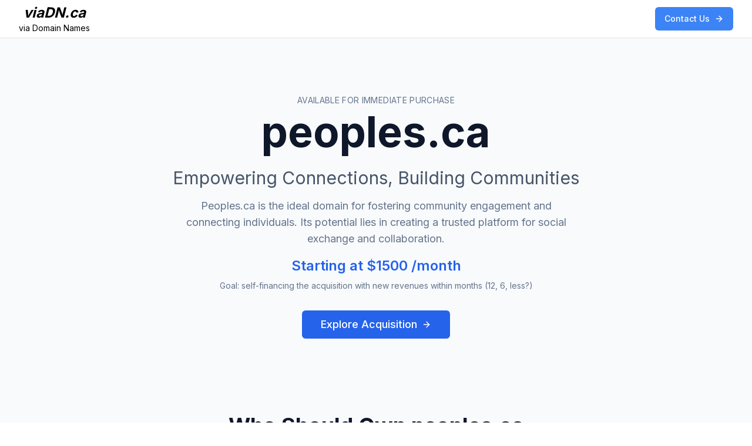

--- FILE ---
content_type: text/html; charset=UTF-8
request_url: https://peoples.ca/product-category/skin-care/
body_size: 1371
content:
<!DOCTYPE html>
<html lang="en">
  <head>
    <meta charset="UTF-8" />
    <meta name="viewport" content="width=device-width, initial-scale=1.0, maximum-scale=1" />
    <link rel="icon" type="image/png" href="/favicon.png" />
    <title>viaDN.ca - Your Best Salesperson Might Be the Domain You Just Clicked</title>
    <meta name="description" content="Transform your domain into an AI-powered sales asset. Discover how domains can become your most efficient sales team member, working 24/7 to convert leads and scale your business." />
    <meta property="og:title" content="viaDN.ca - Your Best Salesperson Might Be the Domain You Just Clicked" />
    <meta property="og:description" content="Transform your domain into an AI-powered sales asset. Discover how domains can become your most efficient sales team member, working 24/7 to convert leads and scale your business." />
    <meta property="og:type" content="website" />
    <link rel="preconnect" href="https://fonts.googleapis.com">
    <link rel="preconnect" href="https://fonts.gstatic.com" crossorigin>
    <link href="https://fonts.googleapis.com/css2?family=Inter:wght@300;400;500;600;700;800;900&display=swap" rel="stylesheet">
    <script type="module" crossorigin src="/assets/index-CTgUa5Hy.js"></script>
    <link rel="stylesheet" crossorigin href="/assets/index-CPEnuMxl.css">
  </head>
  <body>
    <div id="root"></div>
    <!-- This is a replit script which adds a banner on the top of the page when opened in development mode outside the replit environment -->
    <script type="text/javascript" src="https://replit.com/public/js/replit-dev-banner.js"></script>
  </body>
</html>


--- FILE ---
content_type: application/javascript; charset=UTF-8
request_url: https://peoples.ca/assets/index-CTgUa5Hy.js
body_size: 459505
content:
var Bd=e=>{throw TypeError(e)};var ll=(e,t,n)=>t.has(e)||Bd("Cannot "+n);var S=(e,t,n)=>(ll(e,t,"read from private field"),n?n.call(e):t.get(e)),U=(e,t,n)=>t.has(e)?Bd("Cannot add the same private member more than once"):t instanceof WeakSet?t.add(e):t.set(e,n),I=(e,t,n,r)=>(ll(e,t,"write to private field"),r?r.call(e,n):t.set(e,n),n),Y=(e,t,n)=>(ll(e,t,"access private method"),n);var so=(e,t,n,r)=>({set _(s){I(e,t,s,n)},get _(){return S(e,t,r)}});function Dy(e,t){for(var n=0;n<t.length;n++){const r=t[n];if(typeof r!="string"&&!Array.isArray(r)){for(const s in r)if(s!=="default"&&!(s in e)){const o=Object.getOwnPropertyDescriptor(r,s);o&&Object.defineProperty(e,s,o.get?o:{enumerable:!0,get:()=>r[s]})}}}return Object.freeze(Object.defineProperty(e,Symbol.toStringTag,{value:"Module"}))}(function(){const t=document.createElement("link").relList;if(t&&t.supports&&t.supports("modulepreload"))return;for(const s of document.querySelectorAll('link[rel="modulepreload"]'))r(s);new MutationObserver(s=>{for(const o of s)if(o.type==="childList")for(const a of o.addedNodes)a.tagName==="LINK"&&a.rel==="modulepreload"&&r(a)}).observe(document,{childList:!0,subtree:!0});function n(s){const o={};return s.integrity&&(o.integrity=s.integrity),s.referrerPolicy&&(o.referrerPolicy=s.referrerPolicy),s.crossOrigin==="use-credentials"?o.credentials="include":s.crossOrigin==="anonymous"?o.credentials="omit":o.credentials="same-origin",o}function r(s){if(s.ep)return;s.ep=!0;const o=n(s);fetch(s.href,o)}})();function fp(e){return e&&e.__esModule&&Object.prototype.hasOwnProperty.call(e,"default")?e.default:e}var mp={exports:{}},Ra={},pp={exports:{}},X={};/**
 * @license React
 * react.production.min.js
 *
 * Copyright (c) Facebook, Inc. and its affiliates.
 *
 * This source code is licensed under the MIT license found in the
 * LICENSE file in the root directory of this source tree.
 */var qi=Symbol.for("react.element"),Oy=Symbol.for("react.portal"),Iy=Symbol.for("react.fragment"),Ly=Symbol.for("react.strict_mode"),_y=Symbol.for("react.profiler"),Fy=Symbol.for("react.provider"),zy=Symbol.for("react.context"),$y=Symbol.for("react.forward_ref"),Vy=Symbol.for("react.suspense"),Uy=Symbol.for("react.memo"),qy=Symbol.for("react.lazy"),Wd=Symbol.iterator;function Hy(e){return e===null||typeof e!="object"?null:(e=Wd&&e[Wd]||e["@@iterator"],typeof e=="function"?e:null)}var hp={isMounted:function(){return!1},enqueueForceUpdate:function(){},enqueueReplaceState:function(){},enqueueSetState:function(){}},xp=Object.assign,gp={};function Rs(e,t,n){this.props=e,this.context=t,this.refs=gp,this.updater=n||hp}Rs.prototype.isReactComponent={};Rs.prototype.setState=function(e,t){if(typeof e!="object"&&typeof e!="function"&&e!=null)throw Error("setState(...): takes an object of state variables to update or a function which returns an object of state variables.");this.updater.enqueueSetState(this,e,t,"setState")};Rs.prototype.forceUpdate=function(e){this.updater.enqueueForceUpdate(this,e,"forceUpdate")};function vp(){}vp.prototype=Rs.prototype;function yu(e,t,n){this.props=e,this.context=t,this.refs=gp,this.updater=n||hp}var wu=yu.prototype=new vp;wu.constructor=yu;xp(wu,Rs.prototype);wu.isPureReactComponent=!0;var Qd=Array.isArray,yp=Object.prototype.hasOwnProperty,bu={current:null},wp={key:!0,ref:!0,__self:!0,__source:!0};function bp(e,t,n){var r,s={},o=null,a=null;if(t!=null)for(r in t.ref!==void 0&&(a=t.ref),t.key!==void 0&&(o=""+t.key),t)yp.call(t,r)&&!wp.hasOwnProperty(r)&&(s[r]=t[r]);var l=arguments.length-2;if(l===1)s.children=n;else if(1<l){for(var c=Array(l),u=0;u<l;u++)c[u]=arguments[u+2];s.children=c}if(e&&e.defaultProps)for(r in l=e.defaultProps,l)s[r]===void 0&&(s[r]=l[r]);return{$$typeof:qi,type:e,key:o,ref:a,props:s,_owner:bu.current}}function By(e,t){return{$$typeof:qi,type:e.type,key:t,ref:e.ref,props:e.props,_owner:e._owner}}function ju(e){return typeof e=="object"&&e!==null&&e.$$typeof===qi}function Wy(e){var t={"=":"=0",":":"=2"};return"$"+e.replace(/[=:]/g,function(n){return t[n]})}var Kd=/\/+/g;function cl(e,t){return typeof e=="object"&&e!==null&&e.key!=null?Wy(""+e.key):t.toString(36)}function Ao(e,t,n,r,s){var o=typeof e;(o==="undefined"||o==="boolean")&&(e=null);var a=!1;if(e===null)a=!0;else switch(o){case"string":case"number":a=!0;break;case"object":switch(e.$$typeof){case qi:case Oy:a=!0}}if(a)return a=e,s=s(a),e=r===""?"."+cl(a,0):r,Qd(s)?(n="",e!=null&&(n=e.replace(Kd,"$&/")+"/"),Ao(s,t,n,"",function(u){return u})):s!=null&&(ju(s)&&(s=By(s,n+(!s.key||a&&a.key===s.key?"":(""+s.key).replace(Kd,"$&/")+"/")+e)),t.push(s)),1;if(a=0,r=r===""?".":r+":",Qd(e))for(var l=0;l<e.length;l++){o=e[l];var c=r+cl(o,l);a+=Ao(o,t,n,c,s)}else if(c=Hy(e),typeof c=="function")for(e=c.call(e),l=0;!(o=e.next()).done;)o=o.value,c=r+cl(o,l++),a+=Ao(o,t,n,c,s);else if(o==="object")throw t=String(e),Error("Objects are not valid as a React child (found: "+(t==="[object Object]"?"object with keys {"+Object.keys(e).join(", ")+"}":t)+"). If you meant to render a collection of children, use an array instead.");return a}function io(e,t,n){if(e==null)return e;var r=[],s=0;return Ao(e,r,"","",function(o){return t.call(n,o,s++)}),r}function Qy(e){if(e._status===-1){var t=e._result;t=t(),t.then(function(n){(e._status===0||e._status===-1)&&(e._status=1,e._result=n)},function(n){(e._status===0||e._status===-1)&&(e._status=2,e._result=n)}),e._status===-1&&(e._status=0,e._result=t)}if(e._status===1)return e._result.default;throw e._result}var Ge={current:null},Mo={transition:null},Ky={ReactCurrentDispatcher:Ge,ReactCurrentBatchConfig:Mo,ReactCurrentOwner:bu};function jp(){throw Error("act(...) is not supported in production builds of React.")}X.Children={map:io,forEach:function(e,t,n){io(e,function(){t.apply(this,arguments)},n)},count:function(e){var t=0;return io(e,function(){t++}),t},toArray:function(e){return io(e,function(t){return t})||[]},only:function(e){if(!ju(e))throw Error("React.Children.only expected to receive a single React element child.");return e}};X.Component=Rs;X.Fragment=Iy;X.Profiler=_y;X.PureComponent=yu;X.StrictMode=Ly;X.Suspense=Vy;X.__SECRET_INTERNALS_DO_NOT_USE_OR_YOU_WILL_BE_FIRED=Ky;X.act=jp;X.cloneElement=function(e,t,n){if(e==null)throw Error("React.cloneElement(...): The argument must be a React element, but you passed "+e+".");var r=xp({},e.props),s=e.key,o=e.ref,a=e._owner;if(t!=null){if(t.ref!==void 0&&(o=t.ref,a=bu.current),t.key!==void 0&&(s=""+t.key),e.type&&e.type.defaultProps)var l=e.type.defaultProps;for(c in t)yp.call(t,c)&&!wp.hasOwnProperty(c)&&(r[c]=t[c]===void 0&&l!==void 0?l[c]:t[c])}var c=arguments.length-2;if(c===1)r.children=n;else if(1<c){l=Array(c);for(var u=0;u<c;u++)l[u]=arguments[u+2];r.children=l}return{$$typeof:qi,type:e.type,key:s,ref:o,props:r,_owner:a}};X.createContext=function(e){return e={$$typeof:zy,_currentValue:e,_currentValue2:e,_threadCount:0,Provider:null,Consumer:null,_defaultValue:null,_globalName:null},e.Provider={$$typeof:Fy,_context:e},e.Consumer=e};X.createElement=bp;X.createFactory=function(e){var t=bp.bind(null,e);return t.type=e,t};X.createRef=function(){return{current:null}};X.forwardRef=function(e){return{$$typeof:$y,render:e}};X.isValidElement=ju;X.lazy=function(e){return{$$typeof:qy,_payload:{_status:-1,_result:e},_init:Qy}};X.memo=function(e,t){return{$$typeof:Uy,type:e,compare:t===void 0?null:t}};X.startTransition=function(e){var t=Mo.transition;Mo.transition={};try{e()}finally{Mo.transition=t}};X.unstable_act=jp;X.useCallback=function(e,t){return Ge.current.useCallback(e,t)};X.useContext=function(e){return Ge.current.useContext(e)};X.useDebugValue=function(){};X.useDeferredValue=function(e){return Ge.current.useDeferredValue(e)};X.useEffect=function(e,t){return Ge.current.useEffect(e,t)};X.useId=function(){return Ge.current.useId()};X.useImperativeHandle=function(e,t,n){return Ge.current.useImperativeHandle(e,t,n)};X.useInsertionEffect=function(e,t){return Ge.current.useInsertionEffect(e,t)};X.useLayoutEffect=function(e,t){return Ge.current.useLayoutEffect(e,t)};X.useMemo=function(e,t){return Ge.current.useMemo(e,t)};X.useReducer=function(e,t,n){return Ge.current.useReducer(e,t,n)};X.useRef=function(e){return Ge.current.useRef(e)};X.useState=function(e){return Ge.current.useState(e)};X.useSyncExternalStore=function(e,t,n){return Ge.current.useSyncExternalStore(e,t,n)};X.useTransition=function(){return Ge.current.useTransition()};X.version="18.3.1";pp.exports=X;var m=pp.exports;const wn=fp(m),Np=Dy({__proto__:null,default:wn},[m]);/**
 * @license React
 * react-jsx-runtime.production.min.js
 *
 * Copyright (c) Facebook, Inc. and its affiliates.
 *
 * This source code is licensed under the MIT license found in the
 * LICENSE file in the root directory of this source tree.
 */var Gy=m,Yy=Symbol.for("react.element"),Xy=Symbol.for("react.fragment"),Zy=Object.prototype.hasOwnProperty,Jy=Gy.__SECRET_INTERNALS_DO_NOT_USE_OR_YOU_WILL_BE_FIRED.ReactCurrentOwner,e0={key:!0,ref:!0,__self:!0,__source:!0};function Sp(e,t,n){var r,s={},o=null,a=null;n!==void 0&&(o=""+n),t.key!==void 0&&(o=""+t.key),t.ref!==void 0&&(a=t.ref);for(r in t)Zy.call(t,r)&&!e0.hasOwnProperty(r)&&(s[r]=t[r]);if(e&&e.defaultProps)for(r in t=e.defaultProps,t)s[r]===void 0&&(s[r]=t[r]);return{$$typeof:Yy,type:e,key:o,ref:a,props:s,_owner:Jy.current}}Ra.Fragment=Xy;Ra.jsx=Sp;Ra.jsxs=Sp;mp.exports=Ra;var i=mp.exports,kp={exports:{}},mt={},Cp={exports:{}},Ep={};/**
 * @license React
 * scheduler.production.min.js
 *
 * Copyright (c) Facebook, Inc. and its affiliates.
 *
 * This source code is licensed under the MIT license found in the
 * LICENSE file in the root directory of this source tree.
 */(function(e){function t(P,M){var _=P.length;P.push(M);e:for(;0<_;){var B=_-1>>>1,se=P[B];if(0<s(se,M))P[B]=M,P[_]=se,_=B;else break e}}function n(P){return P.length===0?null:P[0]}function r(P){if(P.length===0)return null;var M=P[0],_=P.pop();if(_!==M){P[0]=_;e:for(var B=0,se=P.length,Ue=se>>>1;B<Ue;){var Ce=2*(B+1)-1,_t=P[Ce],qe=Ce+1,q=P[qe];if(0>s(_t,_))qe<se&&0>s(q,_t)?(P[B]=q,P[qe]=_,B=qe):(P[B]=_t,P[Ce]=_,B=Ce);else if(qe<se&&0>s(q,_))P[B]=q,P[qe]=_,B=qe;else break e}}return M}function s(P,M){var _=P.sortIndex-M.sortIndex;return _!==0?_:P.id-M.id}if(typeof performance=="object"&&typeof performance.now=="function"){var o=performance;e.unstable_now=function(){return o.now()}}else{var a=Date,l=a.now();e.unstable_now=function(){return a.now()-l}}var c=[],u=[],d=1,f=null,x=3,y=!1,b=!1,h=!1,w=typeof setTimeout=="function"?setTimeout:null,v=typeof clearTimeout=="function"?clearTimeout:null,g=typeof setImmediate<"u"?setImmediate:null;typeof navigator<"u"&&navigator.scheduling!==void 0&&navigator.scheduling.isInputPending!==void 0&&navigator.scheduling.isInputPending.bind(navigator.scheduling);function p(P){for(var M=n(u);M!==null;){if(M.callback===null)r(u);else if(M.startTime<=P)r(u),M.sortIndex=M.expirationTime,t(c,M);else break;M=n(u)}}function j(P){if(h=!1,p(P),!b)if(n(c)!==null)b=!0,V(N);else{var M=n(u);M!==null&&Q(j,M.startTime-P)}}function N(P,M){b=!1,h&&(h=!1,v(E),E=-1),y=!0;var _=x;try{for(p(M),f=n(c);f!==null&&(!(f.expirationTime>M)||P&&!F());){var B=f.callback;if(typeof B=="function"){f.callback=null,x=f.priorityLevel;var se=B(f.expirationTime<=M);M=e.unstable_now(),typeof se=="function"?f.callback=se:f===n(c)&&r(c),p(M)}else r(c);f=n(c)}if(f!==null)var Ue=!0;else{var Ce=n(u);Ce!==null&&Q(j,Ce.startTime-M),Ue=!1}return Ue}finally{f=null,x=_,y=!1}}var C=!1,k=null,E=-1,R=5,A=-1;function F(){return!(e.unstable_now()-A<R)}function O(){if(k!==null){var P=e.unstable_now();A=P;var M=!0;try{M=k(!0,P)}finally{M?W():(C=!1,k=null)}}else C=!1}var W;if(typeof g=="function")W=function(){g(O)};else if(typeof MessageChannel<"u"){var D=new MessageChannel,G=D.port2;D.port1.onmessage=O,W=function(){G.postMessage(null)}}else W=function(){w(O,0)};function V(P){k=P,C||(C=!0,W())}function Q(P,M){E=w(function(){P(e.unstable_now())},M)}e.unstable_IdlePriority=5,e.unstable_ImmediatePriority=1,e.unstable_LowPriority=4,e.unstable_NormalPriority=3,e.unstable_Profiling=null,e.unstable_UserBlockingPriority=2,e.unstable_cancelCallback=function(P){P.callback=null},e.unstable_continueExecution=function(){b||y||(b=!0,V(N))},e.unstable_forceFrameRate=function(P){0>P||125<P?console.error("forceFrameRate takes a positive int between 0 and 125, forcing frame rates higher than 125 fps is not supported"):R=0<P?Math.floor(1e3/P):5},e.unstable_getCurrentPriorityLevel=function(){return x},e.unstable_getFirstCallbackNode=function(){return n(c)},e.unstable_next=function(P){switch(x){case 1:case 2:case 3:var M=3;break;default:M=x}var _=x;x=M;try{return P()}finally{x=_}},e.unstable_pauseExecution=function(){},e.unstable_requestPaint=function(){},e.unstable_runWithPriority=function(P,M){switch(P){case 1:case 2:case 3:case 4:case 5:break;default:P=3}var _=x;x=P;try{return M()}finally{x=_}},e.unstable_scheduleCallback=function(P,M,_){var B=e.unstable_now();switch(typeof _=="object"&&_!==null?(_=_.delay,_=typeof _=="number"&&0<_?B+_:B):_=B,P){case 1:var se=-1;break;case 2:se=250;break;case 5:se=1073741823;break;case 4:se=1e4;break;default:se=5e3}return se=_+se,P={id:d++,callback:M,priorityLevel:P,startTime:_,expirationTime:se,sortIndex:-1},_>B?(P.sortIndex=_,t(u,P),n(c)===null&&P===n(u)&&(h?(v(E),E=-1):h=!0,Q(j,_-B))):(P.sortIndex=se,t(c,P),b||y||(b=!0,V(N))),P},e.unstable_shouldYield=F,e.unstable_wrapCallback=function(P){var M=x;return function(){var _=x;x=M;try{return P.apply(this,arguments)}finally{x=_}}}})(Ep);Cp.exports=Ep;var t0=Cp.exports;/**
 * @license React
 * react-dom.production.min.js
 *
 * Copyright (c) Facebook, Inc. and its affiliates.
 *
 * This source code is licensed under the MIT license found in the
 * LICENSE file in the root directory of this source tree.
 */var n0=m,dt=t0;function T(e){for(var t="https://reactjs.org/docs/error-decoder.html?invariant="+e,n=1;n<arguments.length;n++)t+="&args[]="+encodeURIComponent(arguments[n]);return"Minified React error #"+e+"; visit "+t+" for the full message or use the non-minified dev environment for full errors and additional helpful warnings."}var Pp=new Set,xi={};function Rr(e,t){vs(e,t),vs(e+"Capture",t)}function vs(e,t){for(xi[e]=t,e=0;e<t.length;e++)Pp.add(t[e])}var un=!(typeof window>"u"||typeof window.document>"u"||typeof window.document.createElement>"u"),Xl=Object.prototype.hasOwnProperty,r0=/^[:A-Z_a-z\u00C0-\u00D6\u00D8-\u00F6\u00F8-\u02FF\u0370-\u037D\u037F-\u1FFF\u200C-\u200D\u2070-\u218F\u2C00-\u2FEF\u3001-\uD7FF\uF900-\uFDCF\uFDF0-\uFFFD][:A-Z_a-z\u00C0-\u00D6\u00D8-\u00F6\u00F8-\u02FF\u0370-\u037D\u037F-\u1FFF\u200C-\u200D\u2070-\u218F\u2C00-\u2FEF\u3001-\uD7FF\uF900-\uFDCF\uFDF0-\uFFFD\-.0-9\u00B7\u0300-\u036F\u203F-\u2040]*$/,Gd={},Yd={};function s0(e){return Xl.call(Yd,e)?!0:Xl.call(Gd,e)?!1:r0.test(e)?Yd[e]=!0:(Gd[e]=!0,!1)}function i0(e,t,n,r){if(n!==null&&n.type===0)return!1;switch(typeof t){case"function":case"symbol":return!0;case"boolean":return r?!1:n!==null?!n.acceptsBooleans:(e=e.toLowerCase().slice(0,5),e!=="data-"&&e!=="aria-");default:return!1}}function o0(e,t,n,r){if(t===null||typeof t>"u"||i0(e,t,n,r))return!0;if(r)return!1;if(n!==null)switch(n.type){case 3:return!t;case 4:return t===!1;case 5:return isNaN(t);case 6:return isNaN(t)||1>t}return!1}function Ye(e,t,n,r,s,o,a){this.acceptsBooleans=t===2||t===3||t===4,this.attributeName=r,this.attributeNamespace=s,this.mustUseProperty=n,this.propertyName=e,this.type=t,this.sanitizeURL=o,this.removeEmptyString=a}var Oe={};"children dangerouslySetInnerHTML defaultValue defaultChecked innerHTML suppressContentEditableWarning suppressHydrationWarning style".split(" ").forEach(function(e){Oe[e]=new Ye(e,0,!1,e,null,!1,!1)});[["acceptCharset","accept-charset"],["className","class"],["htmlFor","for"],["httpEquiv","http-equiv"]].forEach(function(e){var t=e[0];Oe[t]=new Ye(t,1,!1,e[1],null,!1,!1)});["contentEditable","draggable","spellCheck","value"].forEach(function(e){Oe[e]=new Ye(e,2,!1,e.toLowerCase(),null,!1,!1)});["autoReverse","externalResourcesRequired","focusable","preserveAlpha"].forEach(function(e){Oe[e]=new Ye(e,2,!1,e,null,!1,!1)});"allowFullScreen async autoFocus autoPlay controls default defer disabled disablePictureInPicture disableRemotePlayback formNoValidate hidden loop noModule noValidate open playsInline readOnly required reversed scoped seamless itemScope".split(" ").forEach(function(e){Oe[e]=new Ye(e,3,!1,e.toLowerCase(),null,!1,!1)});["checked","multiple","muted","selected"].forEach(function(e){Oe[e]=new Ye(e,3,!0,e,null,!1,!1)});["capture","download"].forEach(function(e){Oe[e]=new Ye(e,4,!1,e,null,!1,!1)});["cols","rows","size","span"].forEach(function(e){Oe[e]=new Ye(e,6,!1,e,null,!1,!1)});["rowSpan","start"].forEach(function(e){Oe[e]=new Ye(e,5,!1,e.toLowerCase(),null,!1,!1)});var Nu=/[\-:]([a-z])/g;function Su(e){return e[1].toUpperCase()}"accent-height alignment-baseline arabic-form baseline-shift cap-height clip-path clip-rule color-interpolation color-interpolation-filters color-profile color-rendering dominant-baseline enable-background fill-opacity fill-rule flood-color flood-opacity font-family font-size font-size-adjust font-stretch font-style font-variant font-weight glyph-name glyph-orientation-horizontal glyph-orientation-vertical horiz-adv-x horiz-origin-x image-rendering letter-spacing lighting-color marker-end marker-mid marker-start overline-position overline-thickness paint-order panose-1 pointer-events rendering-intent shape-rendering stop-color stop-opacity strikethrough-position strikethrough-thickness stroke-dasharray stroke-dashoffset stroke-linecap stroke-linejoin stroke-miterlimit stroke-opacity stroke-width text-anchor text-decoration text-rendering underline-position underline-thickness unicode-bidi unicode-range units-per-em v-alphabetic v-hanging v-ideographic v-mathematical vector-effect vert-adv-y vert-origin-x vert-origin-y word-spacing writing-mode xmlns:xlink x-height".split(" ").forEach(function(e){var t=e.replace(Nu,Su);Oe[t]=new Ye(t,1,!1,e,null,!1,!1)});"xlink:actuate xlink:arcrole xlink:role xlink:show xlink:title xlink:type".split(" ").forEach(function(e){var t=e.replace(Nu,Su);Oe[t]=new Ye(t,1,!1,e,"http://www.w3.org/1999/xlink",!1,!1)});["xml:base","xml:lang","xml:space"].forEach(function(e){var t=e.replace(Nu,Su);Oe[t]=new Ye(t,1,!1,e,"http://www.w3.org/XML/1998/namespace",!1,!1)});["tabIndex","crossOrigin"].forEach(function(e){Oe[e]=new Ye(e,1,!1,e.toLowerCase(),null,!1,!1)});Oe.xlinkHref=new Ye("xlinkHref",1,!1,"xlink:href","http://www.w3.org/1999/xlink",!0,!1);["src","href","action","formAction"].forEach(function(e){Oe[e]=new Ye(e,1,!1,e.toLowerCase(),null,!0,!0)});function ku(e,t,n,r){var s=Oe.hasOwnProperty(t)?Oe[t]:null;(s!==null?s.type!==0:r||!(2<t.length)||t[0]!=="o"&&t[0]!=="O"||t[1]!=="n"&&t[1]!=="N")&&(o0(t,n,s,r)&&(n=null),r||s===null?s0(t)&&(n===null?e.removeAttribute(t):e.setAttribute(t,""+n)):s.mustUseProperty?e[s.propertyName]=n===null?s.type===3?!1:"":n:(t=s.attributeName,r=s.attributeNamespace,n===null?e.removeAttribute(t):(s=s.type,n=s===3||s===4&&n===!0?"":""+n,r?e.setAttributeNS(r,t,n):e.setAttribute(t,n))))}var xn=n0.__SECRET_INTERNALS_DO_NOT_USE_OR_YOU_WILL_BE_FIRED,oo=Symbol.for("react.element"),_r=Symbol.for("react.portal"),Fr=Symbol.for("react.fragment"),Cu=Symbol.for("react.strict_mode"),Zl=Symbol.for("react.profiler"),Tp=Symbol.for("react.provider"),Rp=Symbol.for("react.context"),Eu=Symbol.for("react.forward_ref"),Jl=Symbol.for("react.suspense"),ec=Symbol.for("react.suspense_list"),Pu=Symbol.for("react.memo"),Nn=Symbol.for("react.lazy"),Ap=Symbol.for("react.offscreen"),Xd=Symbol.iterator;function Us(e){return e===null||typeof e!="object"?null:(e=Xd&&e[Xd]||e["@@iterator"],typeof e=="function"?e:null)}var ve=Object.assign,ul;function Zs(e){if(ul===void 0)try{throw Error()}catch(n){var t=n.stack.trim().match(/\n( *(at )?)/);ul=t&&t[1]||""}return`
`+ul+e}var dl=!1;function fl(e,t){if(!e||dl)return"";dl=!0;var n=Error.prepareStackTrace;Error.prepareStackTrace=void 0;try{if(t)if(t=function(){throw Error()},Object.defineProperty(t.prototype,"props",{set:function(){throw Error()}}),typeof Reflect=="object"&&Reflect.construct){try{Reflect.construct(t,[])}catch(u){var r=u}Reflect.construct(e,[],t)}else{try{t.call()}catch(u){r=u}e.call(t.prototype)}else{try{throw Error()}catch(u){r=u}e()}}catch(u){if(u&&r&&typeof u.stack=="string"){for(var s=u.stack.split(`
`),o=r.stack.split(`
`),a=s.length-1,l=o.length-1;1<=a&&0<=l&&s[a]!==o[l];)l--;for(;1<=a&&0<=l;a--,l--)if(s[a]!==o[l]){if(a!==1||l!==1)do if(a--,l--,0>l||s[a]!==o[l]){var c=`
`+s[a].replace(" at new "," at ");return e.displayName&&c.includes("<anonymous>")&&(c=c.replace("<anonymous>",e.displayName)),c}while(1<=a&&0<=l);break}}}finally{dl=!1,Error.prepareStackTrace=n}return(e=e?e.displayName||e.name:"")?Zs(e):""}function a0(e){switch(e.tag){case 5:return Zs(e.type);case 16:return Zs("Lazy");case 13:return Zs("Suspense");case 19:return Zs("SuspenseList");case 0:case 2:case 15:return e=fl(e.type,!1),e;case 11:return e=fl(e.type.render,!1),e;case 1:return e=fl(e.type,!0),e;default:return""}}function tc(e){if(e==null)return null;if(typeof e=="function")return e.displayName||e.name||null;if(typeof e=="string")return e;switch(e){case Fr:return"Fragment";case _r:return"Portal";case Zl:return"Profiler";case Cu:return"StrictMode";case Jl:return"Suspense";case ec:return"SuspenseList"}if(typeof e=="object")switch(e.$$typeof){case Rp:return(e.displayName||"Context")+".Consumer";case Tp:return(e._context.displayName||"Context")+".Provider";case Eu:var t=e.render;return e=e.displayName,e||(e=t.displayName||t.name||"",e=e!==""?"ForwardRef("+e+")":"ForwardRef"),e;case Pu:return t=e.displayName||null,t!==null?t:tc(e.type)||"Memo";case Nn:t=e._payload,e=e._init;try{return tc(e(t))}catch{}}return null}function l0(e){var t=e.type;switch(e.tag){case 24:return"Cache";case 9:return(t.displayName||"Context")+".Consumer";case 10:return(t._context.displayName||"Context")+".Provider";case 18:return"DehydratedFragment";case 11:return e=t.render,e=e.displayName||e.name||"",t.displayName||(e!==""?"ForwardRef("+e+")":"ForwardRef");case 7:return"Fragment";case 5:return t;case 4:return"Portal";case 3:return"Root";case 6:return"Text";case 16:return tc(t);case 8:return t===Cu?"StrictMode":"Mode";case 22:return"Offscreen";case 12:return"Profiler";case 21:return"Scope";case 13:return"Suspense";case 19:return"SuspenseList";case 25:return"TracingMarker";case 1:case 0:case 17:case 2:case 14:case 15:if(typeof t=="function")return t.displayName||t.name||null;if(typeof t=="string")return t}return null}function Kn(e){switch(typeof e){case"boolean":case"number":case"string":case"undefined":return e;case"object":return e;default:return""}}function Mp(e){var t=e.type;return(e=e.nodeName)&&e.toLowerCase()==="input"&&(t==="checkbox"||t==="radio")}function c0(e){var t=Mp(e)?"checked":"value",n=Object.getOwnPropertyDescriptor(e.constructor.prototype,t),r=""+e[t];if(!e.hasOwnProperty(t)&&typeof n<"u"&&typeof n.get=="function"&&typeof n.set=="function"){var s=n.get,o=n.set;return Object.defineProperty(e,t,{configurable:!0,get:function(){return s.call(this)},set:function(a){r=""+a,o.call(this,a)}}),Object.defineProperty(e,t,{enumerable:n.enumerable}),{getValue:function(){return r},setValue:function(a){r=""+a},stopTracking:function(){e._valueTracker=null,delete e[t]}}}}function ao(e){e._valueTracker||(e._valueTracker=c0(e))}function Dp(e){if(!e)return!1;var t=e._valueTracker;if(!t)return!0;var n=t.getValue(),r="";return e&&(r=Mp(e)?e.checked?"true":"false":e.value),e=r,e!==n?(t.setValue(e),!0):!1}function Zo(e){if(e=e||(typeof document<"u"?document:void 0),typeof e>"u")return null;try{return e.activeElement||e.body}catch{return e.body}}function nc(e,t){var n=t.checked;return ve({},t,{defaultChecked:void 0,defaultValue:void 0,value:void 0,checked:n??e._wrapperState.initialChecked})}function Zd(e,t){var n=t.defaultValue==null?"":t.defaultValue,r=t.checked!=null?t.checked:t.defaultChecked;n=Kn(t.value!=null?t.value:n),e._wrapperState={initialChecked:r,initialValue:n,controlled:t.type==="checkbox"||t.type==="radio"?t.checked!=null:t.value!=null}}function Op(e,t){t=t.checked,t!=null&&ku(e,"checked",t,!1)}function rc(e,t){Op(e,t);var n=Kn(t.value),r=t.type;if(n!=null)r==="number"?(n===0&&e.value===""||e.value!=n)&&(e.value=""+n):e.value!==""+n&&(e.value=""+n);else if(r==="submit"||r==="reset"){e.removeAttribute("value");return}t.hasOwnProperty("value")?sc(e,t.type,n):t.hasOwnProperty("defaultValue")&&sc(e,t.type,Kn(t.defaultValue)),t.checked==null&&t.defaultChecked!=null&&(e.defaultChecked=!!t.defaultChecked)}function Jd(e,t,n){if(t.hasOwnProperty("value")||t.hasOwnProperty("defaultValue")){var r=t.type;if(!(r!=="submit"&&r!=="reset"||t.value!==void 0&&t.value!==null))return;t=""+e._wrapperState.initialValue,n||t===e.value||(e.value=t),e.defaultValue=t}n=e.name,n!==""&&(e.name=""),e.defaultChecked=!!e._wrapperState.initialChecked,n!==""&&(e.name=n)}function sc(e,t,n){(t!=="number"||Zo(e.ownerDocument)!==e)&&(n==null?e.defaultValue=""+e._wrapperState.initialValue:e.defaultValue!==""+n&&(e.defaultValue=""+n))}var Js=Array.isArray;function Gr(e,t,n,r){if(e=e.options,t){t={};for(var s=0;s<n.length;s++)t["$"+n[s]]=!0;for(n=0;n<e.length;n++)s=t.hasOwnProperty("$"+e[n].value),e[n].selected!==s&&(e[n].selected=s),s&&r&&(e[n].defaultSelected=!0)}else{for(n=""+Kn(n),t=null,s=0;s<e.length;s++){if(e[s].value===n){e[s].selected=!0,r&&(e[s].defaultSelected=!0);return}t!==null||e[s].disabled||(t=e[s])}t!==null&&(t.selected=!0)}}function ic(e,t){if(t.dangerouslySetInnerHTML!=null)throw Error(T(91));return ve({},t,{value:void 0,defaultValue:void 0,children:""+e._wrapperState.initialValue})}function ef(e,t){var n=t.value;if(n==null){if(n=t.children,t=t.defaultValue,n!=null){if(t!=null)throw Error(T(92));if(Js(n)){if(1<n.length)throw Error(T(93));n=n[0]}t=n}t==null&&(t=""),n=t}e._wrapperState={initialValue:Kn(n)}}function Ip(e,t){var n=Kn(t.value),r=Kn(t.defaultValue);n!=null&&(n=""+n,n!==e.value&&(e.value=n),t.defaultValue==null&&e.defaultValue!==n&&(e.defaultValue=n)),r!=null&&(e.defaultValue=""+r)}function tf(e){var t=e.textContent;t===e._wrapperState.initialValue&&t!==""&&t!==null&&(e.value=t)}function Lp(e){switch(e){case"svg":return"http://www.w3.org/2000/svg";case"math":return"http://www.w3.org/1998/Math/MathML";default:return"http://www.w3.org/1999/xhtml"}}function oc(e,t){return e==null||e==="http://www.w3.org/1999/xhtml"?Lp(t):e==="http://www.w3.org/2000/svg"&&t==="foreignObject"?"http://www.w3.org/1999/xhtml":e}var lo,_p=function(e){return typeof MSApp<"u"&&MSApp.execUnsafeLocalFunction?function(t,n,r,s){MSApp.execUnsafeLocalFunction(function(){return e(t,n,r,s)})}:e}(function(e,t){if(e.namespaceURI!=="http://www.w3.org/2000/svg"||"innerHTML"in e)e.innerHTML=t;else{for(lo=lo||document.createElement("div"),lo.innerHTML="<svg>"+t.valueOf().toString()+"</svg>",t=lo.firstChild;e.firstChild;)e.removeChild(e.firstChild);for(;t.firstChild;)e.appendChild(t.firstChild)}});function gi(e,t){if(t){var n=e.firstChild;if(n&&n===e.lastChild&&n.nodeType===3){n.nodeValue=t;return}}e.textContent=t}var si={animationIterationCount:!0,aspectRatio:!0,borderImageOutset:!0,borderImageSlice:!0,borderImageWidth:!0,boxFlex:!0,boxFlexGroup:!0,boxOrdinalGroup:!0,columnCount:!0,columns:!0,flex:!0,flexGrow:!0,flexPositive:!0,flexShrink:!0,flexNegative:!0,flexOrder:!0,gridArea:!0,gridRow:!0,gridRowEnd:!0,gridRowSpan:!0,gridRowStart:!0,gridColumn:!0,gridColumnEnd:!0,gridColumnSpan:!0,gridColumnStart:!0,fontWeight:!0,lineClamp:!0,lineHeight:!0,opacity:!0,order:!0,orphans:!0,tabSize:!0,widows:!0,zIndex:!0,zoom:!0,fillOpacity:!0,floodOpacity:!0,stopOpacity:!0,strokeDasharray:!0,strokeDashoffset:!0,strokeMiterlimit:!0,strokeOpacity:!0,strokeWidth:!0},u0=["Webkit","ms","Moz","O"];Object.keys(si).forEach(function(e){u0.forEach(function(t){t=t+e.charAt(0).toUpperCase()+e.substring(1),si[t]=si[e]})});function Fp(e,t,n){return t==null||typeof t=="boolean"||t===""?"":n||typeof t!="number"||t===0||si.hasOwnProperty(e)&&si[e]?(""+t).trim():t+"px"}function zp(e,t){e=e.style;for(var n in t)if(t.hasOwnProperty(n)){var r=n.indexOf("--")===0,s=Fp(n,t[n],r);n==="float"&&(n="cssFloat"),r?e.setProperty(n,s):e[n]=s}}var d0=ve({menuitem:!0},{area:!0,base:!0,br:!0,col:!0,embed:!0,hr:!0,img:!0,input:!0,keygen:!0,link:!0,meta:!0,param:!0,source:!0,track:!0,wbr:!0});function ac(e,t){if(t){if(d0[e]&&(t.children!=null||t.dangerouslySetInnerHTML!=null))throw Error(T(137,e));if(t.dangerouslySetInnerHTML!=null){if(t.children!=null)throw Error(T(60));if(typeof t.dangerouslySetInnerHTML!="object"||!("__html"in t.dangerouslySetInnerHTML))throw Error(T(61))}if(t.style!=null&&typeof t.style!="object")throw Error(T(62))}}function lc(e,t){if(e.indexOf("-")===-1)return typeof t.is=="string";switch(e){case"annotation-xml":case"color-profile":case"font-face":case"font-face-src":case"font-face-uri":case"font-face-format":case"font-face-name":case"missing-glyph":return!1;default:return!0}}var cc=null;function Tu(e){return e=e.target||e.srcElement||window,e.correspondingUseElement&&(e=e.correspondingUseElement),e.nodeType===3?e.parentNode:e}var uc=null,Yr=null,Xr=null;function nf(e){if(e=Wi(e)){if(typeof uc!="function")throw Error(T(280));var t=e.stateNode;t&&(t=Ia(t),uc(e.stateNode,e.type,t))}}function $p(e){Yr?Xr?Xr.push(e):Xr=[e]:Yr=e}function Vp(){if(Yr){var e=Yr,t=Xr;if(Xr=Yr=null,nf(e),t)for(e=0;e<t.length;e++)nf(t[e])}}function Up(e,t){return e(t)}function qp(){}var ml=!1;function Hp(e,t,n){if(ml)return e(t,n);ml=!0;try{return Up(e,t,n)}finally{ml=!1,(Yr!==null||Xr!==null)&&(qp(),Vp())}}function vi(e,t){var n=e.stateNode;if(n===null)return null;var r=Ia(n);if(r===null)return null;n=r[t];e:switch(t){case"onClick":case"onClickCapture":case"onDoubleClick":case"onDoubleClickCapture":case"onMouseDown":case"onMouseDownCapture":case"onMouseMove":case"onMouseMoveCapture":case"onMouseUp":case"onMouseUpCapture":case"onMouseEnter":(r=!r.disabled)||(e=e.type,r=!(e==="button"||e==="input"||e==="select"||e==="textarea")),e=!r;break e;default:e=!1}if(e)return null;if(n&&typeof n!="function")throw Error(T(231,t,typeof n));return n}var dc=!1;if(un)try{var qs={};Object.defineProperty(qs,"passive",{get:function(){dc=!0}}),window.addEventListener("test",qs,qs),window.removeEventListener("test",qs,qs)}catch{dc=!1}function f0(e,t,n,r,s,o,a,l,c){var u=Array.prototype.slice.call(arguments,3);try{t.apply(n,u)}catch(d){this.onError(d)}}var ii=!1,Jo=null,ea=!1,fc=null,m0={onError:function(e){ii=!0,Jo=e}};function p0(e,t,n,r,s,o,a,l,c){ii=!1,Jo=null,f0.apply(m0,arguments)}function h0(e,t,n,r,s,o,a,l,c){if(p0.apply(this,arguments),ii){if(ii){var u=Jo;ii=!1,Jo=null}else throw Error(T(198));ea||(ea=!0,fc=u)}}function Ar(e){var t=e,n=e;if(e.alternate)for(;t.return;)t=t.return;else{e=t;do t=e,t.flags&4098&&(n=t.return),e=t.return;while(e)}return t.tag===3?n:null}function Bp(e){if(e.tag===13){var t=e.memoizedState;if(t===null&&(e=e.alternate,e!==null&&(t=e.memoizedState)),t!==null)return t.dehydrated}return null}function rf(e){if(Ar(e)!==e)throw Error(T(188))}function x0(e){var t=e.alternate;if(!t){if(t=Ar(e),t===null)throw Error(T(188));return t!==e?null:e}for(var n=e,r=t;;){var s=n.return;if(s===null)break;var o=s.alternate;if(o===null){if(r=s.return,r!==null){n=r;continue}break}if(s.child===o.child){for(o=s.child;o;){if(o===n)return rf(s),e;if(o===r)return rf(s),t;o=o.sibling}throw Error(T(188))}if(n.return!==r.return)n=s,r=o;else{for(var a=!1,l=s.child;l;){if(l===n){a=!0,n=s,r=o;break}if(l===r){a=!0,r=s,n=o;break}l=l.sibling}if(!a){for(l=o.child;l;){if(l===n){a=!0,n=o,r=s;break}if(l===r){a=!0,r=o,n=s;break}l=l.sibling}if(!a)throw Error(T(189))}}if(n.alternate!==r)throw Error(T(190))}if(n.tag!==3)throw Error(T(188));return n.stateNode.current===n?e:t}function Wp(e){return e=x0(e),e!==null?Qp(e):null}function Qp(e){if(e.tag===5||e.tag===6)return e;for(e=e.child;e!==null;){var t=Qp(e);if(t!==null)return t;e=e.sibling}return null}var Kp=dt.unstable_scheduleCallback,sf=dt.unstable_cancelCallback,g0=dt.unstable_shouldYield,v0=dt.unstable_requestPaint,Se=dt.unstable_now,y0=dt.unstable_getCurrentPriorityLevel,Ru=dt.unstable_ImmediatePriority,Gp=dt.unstable_UserBlockingPriority,ta=dt.unstable_NormalPriority,w0=dt.unstable_LowPriority,Yp=dt.unstable_IdlePriority,Aa=null,Qt=null;function b0(e){if(Qt&&typeof Qt.onCommitFiberRoot=="function")try{Qt.onCommitFiberRoot(Aa,e,void 0,(e.current.flags&128)===128)}catch{}}var Mt=Math.clz32?Math.clz32:S0,j0=Math.log,N0=Math.LN2;function S0(e){return e>>>=0,e===0?32:31-(j0(e)/N0|0)|0}var co=64,uo=4194304;function ei(e){switch(e&-e){case 1:return 1;case 2:return 2;case 4:return 4;case 8:return 8;case 16:return 16;case 32:return 32;case 64:case 128:case 256:case 512:case 1024:case 2048:case 4096:case 8192:case 16384:case 32768:case 65536:case 131072:case 262144:case 524288:case 1048576:case 2097152:return e&4194240;case 4194304:case 8388608:case 16777216:case 33554432:case 67108864:return e&130023424;case 134217728:return 134217728;case 268435456:return 268435456;case 536870912:return 536870912;case 1073741824:return 1073741824;default:return e}}function na(e,t){var n=e.pendingLanes;if(n===0)return 0;var r=0,s=e.suspendedLanes,o=e.pingedLanes,a=n&268435455;if(a!==0){var l=a&~s;l!==0?r=ei(l):(o&=a,o!==0&&(r=ei(o)))}else a=n&~s,a!==0?r=ei(a):o!==0&&(r=ei(o));if(r===0)return 0;if(t!==0&&t!==r&&!(t&s)&&(s=r&-r,o=t&-t,s>=o||s===16&&(o&4194240)!==0))return t;if(r&4&&(r|=n&16),t=e.entangledLanes,t!==0)for(e=e.entanglements,t&=r;0<t;)n=31-Mt(t),s=1<<n,r|=e[n],t&=~s;return r}function k0(e,t){switch(e){case 1:case 2:case 4:return t+250;case 8:case 16:case 32:case 64:case 128:case 256:case 512:case 1024:case 2048:case 4096:case 8192:case 16384:case 32768:case 65536:case 131072:case 262144:case 524288:case 1048576:case 2097152:return t+5e3;case 4194304:case 8388608:case 16777216:case 33554432:case 67108864:return-1;case 134217728:case 268435456:case 536870912:case 1073741824:return-1;default:return-1}}function C0(e,t){for(var n=e.suspendedLanes,r=e.pingedLanes,s=e.expirationTimes,o=e.pendingLanes;0<o;){var a=31-Mt(o),l=1<<a,c=s[a];c===-1?(!(l&n)||l&r)&&(s[a]=k0(l,t)):c<=t&&(e.expiredLanes|=l),o&=~l}}function mc(e){return e=e.pendingLanes&-1073741825,e!==0?e:e&1073741824?1073741824:0}function Xp(){var e=co;return co<<=1,!(co&4194240)&&(co=64),e}function pl(e){for(var t=[],n=0;31>n;n++)t.push(e);return t}function Hi(e,t,n){e.pendingLanes|=t,t!==536870912&&(e.suspendedLanes=0,e.pingedLanes=0),e=e.eventTimes,t=31-Mt(t),e[t]=n}function E0(e,t){var n=e.pendingLanes&~t;e.pendingLanes=t,e.suspendedLanes=0,e.pingedLanes=0,e.expiredLanes&=t,e.mutableReadLanes&=t,e.entangledLanes&=t,t=e.entanglements;var r=e.eventTimes;for(e=e.expirationTimes;0<n;){var s=31-Mt(n),o=1<<s;t[s]=0,r[s]=-1,e[s]=-1,n&=~o}}function Au(e,t){var n=e.entangledLanes|=t;for(e=e.entanglements;n;){var r=31-Mt(n),s=1<<r;s&t|e[r]&t&&(e[r]|=t),n&=~s}}var re=0;function Zp(e){return e&=-e,1<e?4<e?e&268435455?16:536870912:4:1}var Jp,Mu,eh,th,nh,pc=!1,fo=[],Fn=null,zn=null,$n=null,yi=new Map,wi=new Map,kn=[],P0="mousedown mouseup touchcancel touchend touchstart auxclick dblclick pointercancel pointerdown pointerup dragend dragstart drop compositionend compositionstart keydown keypress keyup input textInput copy cut paste click change contextmenu reset submit".split(" ");function of(e,t){switch(e){case"focusin":case"focusout":Fn=null;break;case"dragenter":case"dragleave":zn=null;break;case"mouseover":case"mouseout":$n=null;break;case"pointerover":case"pointerout":yi.delete(t.pointerId);break;case"gotpointercapture":case"lostpointercapture":wi.delete(t.pointerId)}}function Hs(e,t,n,r,s,o){return e===null||e.nativeEvent!==o?(e={blockedOn:t,domEventName:n,eventSystemFlags:r,nativeEvent:o,targetContainers:[s]},t!==null&&(t=Wi(t),t!==null&&Mu(t)),e):(e.eventSystemFlags|=r,t=e.targetContainers,s!==null&&t.indexOf(s)===-1&&t.push(s),e)}function T0(e,t,n,r,s){switch(t){case"focusin":return Fn=Hs(Fn,e,t,n,r,s),!0;case"dragenter":return zn=Hs(zn,e,t,n,r,s),!0;case"mouseover":return $n=Hs($n,e,t,n,r,s),!0;case"pointerover":var o=s.pointerId;return yi.set(o,Hs(yi.get(o)||null,e,t,n,r,s)),!0;case"gotpointercapture":return o=s.pointerId,wi.set(o,Hs(wi.get(o)||null,e,t,n,r,s)),!0}return!1}function rh(e){var t=ar(e.target);if(t!==null){var n=Ar(t);if(n!==null){if(t=n.tag,t===13){if(t=Bp(n),t!==null){e.blockedOn=t,nh(e.priority,function(){eh(n)});return}}else if(t===3&&n.stateNode.current.memoizedState.isDehydrated){e.blockedOn=n.tag===3?n.stateNode.containerInfo:null;return}}}e.blockedOn=null}function Do(e){if(e.blockedOn!==null)return!1;for(var t=e.targetContainers;0<t.length;){var n=hc(e.domEventName,e.eventSystemFlags,t[0],e.nativeEvent);if(n===null){n=e.nativeEvent;var r=new n.constructor(n.type,n);cc=r,n.target.dispatchEvent(r),cc=null}else return t=Wi(n),t!==null&&Mu(t),e.blockedOn=n,!1;t.shift()}return!0}function af(e,t,n){Do(e)&&n.delete(t)}function R0(){pc=!1,Fn!==null&&Do(Fn)&&(Fn=null),zn!==null&&Do(zn)&&(zn=null),$n!==null&&Do($n)&&($n=null),yi.forEach(af),wi.forEach(af)}function Bs(e,t){e.blockedOn===t&&(e.blockedOn=null,pc||(pc=!0,dt.unstable_scheduleCallback(dt.unstable_NormalPriority,R0)))}function bi(e){function t(s){return Bs(s,e)}if(0<fo.length){Bs(fo[0],e);for(var n=1;n<fo.length;n++){var r=fo[n];r.blockedOn===e&&(r.blockedOn=null)}}for(Fn!==null&&Bs(Fn,e),zn!==null&&Bs(zn,e),$n!==null&&Bs($n,e),yi.forEach(t),wi.forEach(t),n=0;n<kn.length;n++)r=kn[n],r.blockedOn===e&&(r.blockedOn=null);for(;0<kn.length&&(n=kn[0],n.blockedOn===null);)rh(n),n.blockedOn===null&&kn.shift()}var Zr=xn.ReactCurrentBatchConfig,ra=!0;function A0(e,t,n,r){var s=re,o=Zr.transition;Zr.transition=null;try{re=1,Du(e,t,n,r)}finally{re=s,Zr.transition=o}}function M0(e,t,n,r){var s=re,o=Zr.transition;Zr.transition=null;try{re=4,Du(e,t,n,r)}finally{re=s,Zr.transition=o}}function Du(e,t,n,r){if(ra){var s=hc(e,t,n,r);if(s===null)Sl(e,t,r,sa,n),of(e,r);else if(T0(s,e,t,n,r))r.stopPropagation();else if(of(e,r),t&4&&-1<P0.indexOf(e)){for(;s!==null;){var o=Wi(s);if(o!==null&&Jp(o),o=hc(e,t,n,r),o===null&&Sl(e,t,r,sa,n),o===s)break;s=o}s!==null&&r.stopPropagation()}else Sl(e,t,r,null,n)}}var sa=null;function hc(e,t,n,r){if(sa=null,e=Tu(r),e=ar(e),e!==null)if(t=Ar(e),t===null)e=null;else if(n=t.tag,n===13){if(e=Bp(t),e!==null)return e;e=null}else if(n===3){if(t.stateNode.current.memoizedState.isDehydrated)return t.tag===3?t.stateNode.containerInfo:null;e=null}else t!==e&&(e=null);return sa=e,null}function sh(e){switch(e){case"cancel":case"click":case"close":case"contextmenu":case"copy":case"cut":case"auxclick":case"dblclick":case"dragend":case"dragstart":case"drop":case"focusin":case"focusout":case"input":case"invalid":case"keydown":case"keypress":case"keyup":case"mousedown":case"mouseup":case"paste":case"pause":case"play":case"pointercancel":case"pointerdown":case"pointerup":case"ratechange":case"reset":case"resize":case"seeked":case"submit":case"touchcancel":case"touchend":case"touchstart":case"volumechange":case"change":case"selectionchange":case"textInput":case"compositionstart":case"compositionend":case"compositionupdate":case"beforeblur":case"afterblur":case"beforeinput":case"blur":case"fullscreenchange":case"focus":case"hashchange":case"popstate":case"select":case"selectstart":return 1;case"drag":case"dragenter":case"dragexit":case"dragleave":case"dragover":case"mousemove":case"mouseout":case"mouseover":case"pointermove":case"pointerout":case"pointerover":case"scroll":case"toggle":case"touchmove":case"wheel":case"mouseenter":case"mouseleave":case"pointerenter":case"pointerleave":return 4;case"message":switch(y0()){case Ru:return 1;case Gp:return 4;case ta:case w0:return 16;case Yp:return 536870912;default:return 16}default:return 16}}var Ln=null,Ou=null,Oo=null;function ih(){if(Oo)return Oo;var e,t=Ou,n=t.length,r,s="value"in Ln?Ln.value:Ln.textContent,o=s.length;for(e=0;e<n&&t[e]===s[e];e++);var a=n-e;for(r=1;r<=a&&t[n-r]===s[o-r];r++);return Oo=s.slice(e,1<r?1-r:void 0)}function Io(e){var t=e.keyCode;return"charCode"in e?(e=e.charCode,e===0&&t===13&&(e=13)):e=t,e===10&&(e=13),32<=e||e===13?e:0}function mo(){return!0}function lf(){return!1}function pt(e){function t(n,r,s,o,a){this._reactName=n,this._targetInst=s,this.type=r,this.nativeEvent=o,this.target=a,this.currentTarget=null;for(var l in e)e.hasOwnProperty(l)&&(n=e[l],this[l]=n?n(o):o[l]);return this.isDefaultPrevented=(o.defaultPrevented!=null?o.defaultPrevented:o.returnValue===!1)?mo:lf,this.isPropagationStopped=lf,this}return ve(t.prototype,{preventDefault:function(){this.defaultPrevented=!0;var n=this.nativeEvent;n&&(n.preventDefault?n.preventDefault():typeof n.returnValue!="unknown"&&(n.returnValue=!1),this.isDefaultPrevented=mo)},stopPropagation:function(){var n=this.nativeEvent;n&&(n.stopPropagation?n.stopPropagation():typeof n.cancelBubble!="unknown"&&(n.cancelBubble=!0),this.isPropagationStopped=mo)},persist:function(){},isPersistent:mo}),t}var As={eventPhase:0,bubbles:0,cancelable:0,timeStamp:function(e){return e.timeStamp||Date.now()},defaultPrevented:0,isTrusted:0},Iu=pt(As),Bi=ve({},As,{view:0,detail:0}),D0=pt(Bi),hl,xl,Ws,Ma=ve({},Bi,{screenX:0,screenY:0,clientX:0,clientY:0,pageX:0,pageY:0,ctrlKey:0,shiftKey:0,altKey:0,metaKey:0,getModifierState:Lu,button:0,buttons:0,relatedTarget:function(e){return e.relatedTarget===void 0?e.fromElement===e.srcElement?e.toElement:e.fromElement:e.relatedTarget},movementX:function(e){return"movementX"in e?e.movementX:(e!==Ws&&(Ws&&e.type==="mousemove"?(hl=e.screenX-Ws.screenX,xl=e.screenY-Ws.screenY):xl=hl=0,Ws=e),hl)},movementY:function(e){return"movementY"in e?e.movementY:xl}}),cf=pt(Ma),O0=ve({},Ma,{dataTransfer:0}),I0=pt(O0),L0=ve({},Bi,{relatedTarget:0}),gl=pt(L0),_0=ve({},As,{animationName:0,elapsedTime:0,pseudoElement:0}),F0=pt(_0),z0=ve({},As,{clipboardData:function(e){return"clipboardData"in e?e.clipboardData:window.clipboardData}}),$0=pt(z0),V0=ve({},As,{data:0}),uf=pt(V0),U0={Esc:"Escape",Spacebar:" ",Left:"ArrowLeft",Up:"ArrowUp",Right:"ArrowRight",Down:"ArrowDown",Del:"Delete",Win:"OS",Menu:"ContextMenu",Apps:"ContextMenu",Scroll:"ScrollLock",MozPrintableKey:"Unidentified"},q0={8:"Backspace",9:"Tab",12:"Clear",13:"Enter",16:"Shift",17:"Control",18:"Alt",19:"Pause",20:"CapsLock",27:"Escape",32:" ",33:"PageUp",34:"PageDown",35:"End",36:"Home",37:"ArrowLeft",38:"ArrowUp",39:"ArrowRight",40:"ArrowDown",45:"Insert",46:"Delete",112:"F1",113:"F2",114:"F3",115:"F4",116:"F5",117:"F6",118:"F7",119:"F8",120:"F9",121:"F10",122:"F11",123:"F12",144:"NumLock",145:"ScrollLock",224:"Meta"},H0={Alt:"altKey",Control:"ctrlKey",Meta:"metaKey",Shift:"shiftKey"};function B0(e){var t=this.nativeEvent;return t.getModifierState?t.getModifierState(e):(e=H0[e])?!!t[e]:!1}function Lu(){return B0}var W0=ve({},Bi,{key:function(e){if(e.key){var t=U0[e.key]||e.key;if(t!=="Unidentified")return t}return e.type==="keypress"?(e=Io(e),e===13?"Enter":String.fromCharCode(e)):e.type==="keydown"||e.type==="keyup"?q0[e.keyCode]||"Unidentified":""},code:0,location:0,ctrlKey:0,shiftKey:0,altKey:0,metaKey:0,repeat:0,locale:0,getModifierState:Lu,charCode:function(e){return e.type==="keypress"?Io(e):0},keyCode:function(e){return e.type==="keydown"||e.type==="keyup"?e.keyCode:0},which:function(e){return e.type==="keypress"?Io(e):e.type==="keydown"||e.type==="keyup"?e.keyCode:0}}),Q0=pt(W0),K0=ve({},Ma,{pointerId:0,width:0,height:0,pressure:0,tangentialPressure:0,tiltX:0,tiltY:0,twist:0,pointerType:0,isPrimary:0}),df=pt(K0),G0=ve({},Bi,{touches:0,targetTouches:0,changedTouches:0,altKey:0,metaKey:0,ctrlKey:0,shiftKey:0,getModifierState:Lu}),Y0=pt(G0),X0=ve({},As,{propertyName:0,elapsedTime:0,pseudoElement:0}),Z0=pt(X0),J0=ve({},Ma,{deltaX:function(e){return"deltaX"in e?e.deltaX:"wheelDeltaX"in e?-e.wheelDeltaX:0},deltaY:function(e){return"deltaY"in e?e.deltaY:"wheelDeltaY"in e?-e.wheelDeltaY:"wheelDelta"in e?-e.wheelDelta:0},deltaZ:0,deltaMode:0}),ew=pt(J0),tw=[9,13,27,32],_u=un&&"CompositionEvent"in window,oi=null;un&&"documentMode"in document&&(oi=document.documentMode);var nw=un&&"TextEvent"in window&&!oi,oh=un&&(!_u||oi&&8<oi&&11>=oi),ff=" ",mf=!1;function ah(e,t){switch(e){case"keyup":return tw.indexOf(t.keyCode)!==-1;case"keydown":return t.keyCode!==229;case"keypress":case"mousedown":case"focusout":return!0;default:return!1}}function lh(e){return e=e.detail,typeof e=="object"&&"data"in e?e.data:null}var zr=!1;function rw(e,t){switch(e){case"compositionend":return lh(t);case"keypress":return t.which!==32?null:(mf=!0,ff);case"textInput":return e=t.data,e===ff&&mf?null:e;default:return null}}function sw(e,t){if(zr)return e==="compositionend"||!_u&&ah(e,t)?(e=ih(),Oo=Ou=Ln=null,zr=!1,e):null;switch(e){case"paste":return null;case"keypress":if(!(t.ctrlKey||t.altKey||t.metaKey)||t.ctrlKey&&t.altKey){if(t.char&&1<t.char.length)return t.char;if(t.which)return String.fromCharCode(t.which)}return null;case"compositionend":return oh&&t.locale!=="ko"?null:t.data;default:return null}}var iw={color:!0,date:!0,datetime:!0,"datetime-local":!0,email:!0,month:!0,number:!0,password:!0,range:!0,search:!0,tel:!0,text:!0,time:!0,url:!0,week:!0};function pf(e){var t=e&&e.nodeName&&e.nodeName.toLowerCase();return t==="input"?!!iw[e.type]:t==="textarea"}function ch(e,t,n,r){$p(r),t=ia(t,"onChange"),0<t.length&&(n=new Iu("onChange","change",null,n,r),e.push({event:n,listeners:t}))}var ai=null,ji=null;function ow(e){wh(e,0)}function Da(e){var t=Ur(e);if(Dp(t))return e}function aw(e,t){if(e==="change")return t}var uh=!1;if(un){var vl;if(un){var yl="oninput"in document;if(!yl){var hf=document.createElement("div");hf.setAttribute("oninput","return;"),yl=typeof hf.oninput=="function"}vl=yl}else vl=!1;uh=vl&&(!document.documentMode||9<document.documentMode)}function xf(){ai&&(ai.detachEvent("onpropertychange",dh),ji=ai=null)}function dh(e){if(e.propertyName==="value"&&Da(ji)){var t=[];ch(t,ji,e,Tu(e)),Hp(ow,t)}}function lw(e,t,n){e==="focusin"?(xf(),ai=t,ji=n,ai.attachEvent("onpropertychange",dh)):e==="focusout"&&xf()}function cw(e){if(e==="selectionchange"||e==="keyup"||e==="keydown")return Da(ji)}function uw(e,t){if(e==="click")return Da(t)}function dw(e,t){if(e==="input"||e==="change")return Da(t)}function fw(e,t){return e===t&&(e!==0||1/e===1/t)||e!==e&&t!==t}var Ot=typeof Object.is=="function"?Object.is:fw;function Ni(e,t){if(Ot(e,t))return!0;if(typeof e!="object"||e===null||typeof t!="object"||t===null)return!1;var n=Object.keys(e),r=Object.keys(t);if(n.length!==r.length)return!1;for(r=0;r<n.length;r++){var s=n[r];if(!Xl.call(t,s)||!Ot(e[s],t[s]))return!1}return!0}function gf(e){for(;e&&e.firstChild;)e=e.firstChild;return e}function vf(e,t){var n=gf(e);e=0;for(var r;n;){if(n.nodeType===3){if(r=e+n.textContent.length,e<=t&&r>=t)return{node:n,offset:t-e};e=r}e:{for(;n;){if(n.nextSibling){n=n.nextSibling;break e}n=n.parentNode}n=void 0}n=gf(n)}}function fh(e,t){return e&&t?e===t?!0:e&&e.nodeType===3?!1:t&&t.nodeType===3?fh(e,t.parentNode):"contains"in e?e.contains(t):e.compareDocumentPosition?!!(e.compareDocumentPosition(t)&16):!1:!1}function mh(){for(var e=window,t=Zo();t instanceof e.HTMLIFrameElement;){try{var n=typeof t.contentWindow.location.href=="string"}catch{n=!1}if(n)e=t.contentWindow;else break;t=Zo(e.document)}return t}function Fu(e){var t=e&&e.nodeName&&e.nodeName.toLowerCase();return t&&(t==="input"&&(e.type==="text"||e.type==="search"||e.type==="tel"||e.type==="url"||e.type==="password")||t==="textarea"||e.contentEditable==="true")}function mw(e){var t=mh(),n=e.focusedElem,r=e.selectionRange;if(t!==n&&n&&n.ownerDocument&&fh(n.ownerDocument.documentElement,n)){if(r!==null&&Fu(n)){if(t=r.start,e=r.end,e===void 0&&(e=t),"selectionStart"in n)n.selectionStart=t,n.selectionEnd=Math.min(e,n.value.length);else if(e=(t=n.ownerDocument||document)&&t.defaultView||window,e.getSelection){e=e.getSelection();var s=n.textContent.length,o=Math.min(r.start,s);r=r.end===void 0?o:Math.min(r.end,s),!e.extend&&o>r&&(s=r,r=o,o=s),s=vf(n,o);var a=vf(n,r);s&&a&&(e.rangeCount!==1||e.anchorNode!==s.node||e.anchorOffset!==s.offset||e.focusNode!==a.node||e.focusOffset!==a.offset)&&(t=t.createRange(),t.setStart(s.node,s.offset),e.removeAllRanges(),o>r?(e.addRange(t),e.extend(a.node,a.offset)):(t.setEnd(a.node,a.offset),e.addRange(t)))}}for(t=[],e=n;e=e.parentNode;)e.nodeType===1&&t.push({element:e,left:e.scrollLeft,top:e.scrollTop});for(typeof n.focus=="function"&&n.focus(),n=0;n<t.length;n++)e=t[n],e.element.scrollLeft=e.left,e.element.scrollTop=e.top}}var pw=un&&"documentMode"in document&&11>=document.documentMode,$r=null,xc=null,li=null,gc=!1;function yf(e,t,n){var r=n.window===n?n.document:n.nodeType===9?n:n.ownerDocument;gc||$r==null||$r!==Zo(r)||(r=$r,"selectionStart"in r&&Fu(r)?r={start:r.selectionStart,end:r.selectionEnd}:(r=(r.ownerDocument&&r.ownerDocument.defaultView||window).getSelection(),r={anchorNode:r.anchorNode,anchorOffset:r.anchorOffset,focusNode:r.focusNode,focusOffset:r.focusOffset}),li&&Ni(li,r)||(li=r,r=ia(xc,"onSelect"),0<r.length&&(t=new Iu("onSelect","select",null,t,n),e.push({event:t,listeners:r}),t.target=$r)))}function po(e,t){var n={};return n[e.toLowerCase()]=t.toLowerCase(),n["Webkit"+e]="webkit"+t,n["Moz"+e]="moz"+t,n}var Vr={animationend:po("Animation","AnimationEnd"),animationiteration:po("Animation","AnimationIteration"),animationstart:po("Animation","AnimationStart"),transitionend:po("Transition","TransitionEnd")},wl={},ph={};un&&(ph=document.createElement("div").style,"AnimationEvent"in window||(delete Vr.animationend.animation,delete Vr.animationiteration.animation,delete Vr.animationstart.animation),"TransitionEvent"in window||delete Vr.transitionend.transition);function Oa(e){if(wl[e])return wl[e];if(!Vr[e])return e;var t=Vr[e],n;for(n in t)if(t.hasOwnProperty(n)&&n in ph)return wl[e]=t[n];return e}var hh=Oa("animationend"),xh=Oa("animationiteration"),gh=Oa("animationstart"),vh=Oa("transitionend"),yh=new Map,wf="abort auxClick cancel canPlay canPlayThrough click close contextMenu copy cut drag dragEnd dragEnter dragExit dragLeave dragOver dragStart drop durationChange emptied encrypted ended error gotPointerCapture input invalid keyDown keyPress keyUp load loadedData loadedMetadata loadStart lostPointerCapture mouseDown mouseMove mouseOut mouseOver mouseUp paste pause play playing pointerCancel pointerDown pointerMove pointerOut pointerOver pointerUp progress rateChange reset resize seeked seeking stalled submit suspend timeUpdate touchCancel touchEnd touchStart volumeChange scroll toggle touchMove waiting wheel".split(" ");function Jn(e,t){yh.set(e,t),Rr(t,[e])}for(var bl=0;bl<wf.length;bl++){var jl=wf[bl],hw=jl.toLowerCase(),xw=jl[0].toUpperCase()+jl.slice(1);Jn(hw,"on"+xw)}Jn(hh,"onAnimationEnd");Jn(xh,"onAnimationIteration");Jn(gh,"onAnimationStart");Jn("dblclick","onDoubleClick");Jn("focusin","onFocus");Jn("focusout","onBlur");Jn(vh,"onTransitionEnd");vs("onMouseEnter",["mouseout","mouseover"]);vs("onMouseLeave",["mouseout","mouseover"]);vs("onPointerEnter",["pointerout","pointerover"]);vs("onPointerLeave",["pointerout","pointerover"]);Rr("onChange","change click focusin focusout input keydown keyup selectionchange".split(" "));Rr("onSelect","focusout contextmenu dragend focusin keydown keyup mousedown mouseup selectionchange".split(" "));Rr("onBeforeInput",["compositionend","keypress","textInput","paste"]);Rr("onCompositionEnd","compositionend focusout keydown keypress keyup mousedown".split(" "));Rr("onCompositionStart","compositionstart focusout keydown keypress keyup mousedown".split(" "));Rr("onCompositionUpdate","compositionupdate focusout keydown keypress keyup mousedown".split(" "));var ti="abort canplay canplaythrough durationchange emptied encrypted ended error loadeddata loadedmetadata loadstart pause play playing progress ratechange resize seeked seeking stalled suspend timeupdate volumechange waiting".split(" "),gw=new Set("cancel close invalid load scroll toggle".split(" ").concat(ti));function bf(e,t,n){var r=e.type||"unknown-event";e.currentTarget=n,h0(r,t,void 0,e),e.currentTarget=null}function wh(e,t){t=(t&4)!==0;for(var n=0;n<e.length;n++){var r=e[n],s=r.event;r=r.listeners;e:{var o=void 0;if(t)for(var a=r.length-1;0<=a;a--){var l=r[a],c=l.instance,u=l.currentTarget;if(l=l.listener,c!==o&&s.isPropagationStopped())break e;bf(s,l,u),o=c}else for(a=0;a<r.length;a++){if(l=r[a],c=l.instance,u=l.currentTarget,l=l.listener,c!==o&&s.isPropagationStopped())break e;bf(s,l,u),o=c}}}if(ea)throw e=fc,ea=!1,fc=null,e}function me(e,t){var n=t[jc];n===void 0&&(n=t[jc]=new Set);var r=e+"__bubble";n.has(r)||(bh(t,e,2,!1),n.add(r))}function Nl(e,t,n){var r=0;t&&(r|=4),bh(n,e,r,t)}var ho="_reactListening"+Math.random().toString(36).slice(2);function Si(e){if(!e[ho]){e[ho]=!0,Pp.forEach(function(n){n!=="selectionchange"&&(gw.has(n)||Nl(n,!1,e),Nl(n,!0,e))});var t=e.nodeType===9?e:e.ownerDocument;t===null||t[ho]||(t[ho]=!0,Nl("selectionchange",!1,t))}}function bh(e,t,n,r){switch(sh(t)){case 1:var s=A0;break;case 4:s=M0;break;default:s=Du}n=s.bind(null,t,n,e),s=void 0,!dc||t!=="touchstart"&&t!=="touchmove"&&t!=="wheel"||(s=!0),r?s!==void 0?e.addEventListener(t,n,{capture:!0,passive:s}):e.addEventListener(t,n,!0):s!==void 0?e.addEventListener(t,n,{passive:s}):e.addEventListener(t,n,!1)}function Sl(e,t,n,r,s){var o=r;if(!(t&1)&&!(t&2)&&r!==null)e:for(;;){if(r===null)return;var a=r.tag;if(a===3||a===4){var l=r.stateNode.containerInfo;if(l===s||l.nodeType===8&&l.parentNode===s)break;if(a===4)for(a=r.return;a!==null;){var c=a.tag;if((c===3||c===4)&&(c=a.stateNode.containerInfo,c===s||c.nodeType===8&&c.parentNode===s))return;a=a.return}for(;l!==null;){if(a=ar(l),a===null)return;if(c=a.tag,c===5||c===6){r=o=a;continue e}l=l.parentNode}}r=r.return}Hp(function(){var u=o,d=Tu(n),f=[];e:{var x=yh.get(e);if(x!==void 0){var y=Iu,b=e;switch(e){case"keypress":if(Io(n)===0)break e;case"keydown":case"keyup":y=Q0;break;case"focusin":b="focus",y=gl;break;case"focusout":b="blur",y=gl;break;case"beforeblur":case"afterblur":y=gl;break;case"click":if(n.button===2)break e;case"auxclick":case"dblclick":case"mousedown":case"mousemove":case"mouseup":case"mouseout":case"mouseover":case"contextmenu":y=cf;break;case"drag":case"dragend":case"dragenter":case"dragexit":case"dragleave":case"dragover":case"dragstart":case"drop":y=I0;break;case"touchcancel":case"touchend":case"touchmove":case"touchstart":y=Y0;break;case hh:case xh:case gh:y=F0;break;case vh:y=Z0;break;case"scroll":y=D0;break;case"wheel":y=ew;break;case"copy":case"cut":case"paste":y=$0;break;case"gotpointercapture":case"lostpointercapture":case"pointercancel":case"pointerdown":case"pointermove":case"pointerout":case"pointerover":case"pointerup":y=df}var h=(t&4)!==0,w=!h&&e==="scroll",v=h?x!==null?x+"Capture":null:x;h=[];for(var g=u,p;g!==null;){p=g;var j=p.stateNode;if(p.tag===5&&j!==null&&(p=j,v!==null&&(j=vi(g,v),j!=null&&h.push(ki(g,j,p)))),w)break;g=g.return}0<h.length&&(x=new y(x,b,null,n,d),f.push({event:x,listeners:h}))}}if(!(t&7)){e:{if(x=e==="mouseover"||e==="pointerover",y=e==="mouseout"||e==="pointerout",x&&n!==cc&&(b=n.relatedTarget||n.fromElement)&&(ar(b)||b[dn]))break e;if((y||x)&&(x=d.window===d?d:(x=d.ownerDocument)?x.defaultView||x.parentWindow:window,y?(b=n.relatedTarget||n.toElement,y=u,b=b?ar(b):null,b!==null&&(w=Ar(b),b!==w||b.tag!==5&&b.tag!==6)&&(b=null)):(y=null,b=u),y!==b)){if(h=cf,j="onMouseLeave",v="onMouseEnter",g="mouse",(e==="pointerout"||e==="pointerover")&&(h=df,j="onPointerLeave",v="onPointerEnter",g="pointer"),w=y==null?x:Ur(y),p=b==null?x:Ur(b),x=new h(j,g+"leave",y,n,d),x.target=w,x.relatedTarget=p,j=null,ar(d)===u&&(h=new h(v,g+"enter",b,n,d),h.target=p,h.relatedTarget=w,j=h),w=j,y&&b)t:{for(h=y,v=b,g=0,p=h;p;p=Dr(p))g++;for(p=0,j=v;j;j=Dr(j))p++;for(;0<g-p;)h=Dr(h),g--;for(;0<p-g;)v=Dr(v),p--;for(;g--;){if(h===v||v!==null&&h===v.alternate)break t;h=Dr(h),v=Dr(v)}h=null}else h=null;y!==null&&jf(f,x,y,h,!1),b!==null&&w!==null&&jf(f,w,b,h,!0)}}e:{if(x=u?Ur(u):window,y=x.nodeName&&x.nodeName.toLowerCase(),y==="select"||y==="input"&&x.type==="file")var N=aw;else if(pf(x))if(uh)N=dw;else{N=cw;var C=lw}else(y=x.nodeName)&&y.toLowerCase()==="input"&&(x.type==="checkbox"||x.type==="radio")&&(N=uw);if(N&&(N=N(e,u))){ch(f,N,n,d);break e}C&&C(e,x,u),e==="focusout"&&(C=x._wrapperState)&&C.controlled&&x.type==="number"&&sc(x,"number",x.value)}switch(C=u?Ur(u):window,e){case"focusin":(pf(C)||C.contentEditable==="true")&&($r=C,xc=u,li=null);break;case"focusout":li=xc=$r=null;break;case"mousedown":gc=!0;break;case"contextmenu":case"mouseup":case"dragend":gc=!1,yf(f,n,d);break;case"selectionchange":if(pw)break;case"keydown":case"keyup":yf(f,n,d)}var k;if(_u)e:{switch(e){case"compositionstart":var E="onCompositionStart";break e;case"compositionend":E="onCompositionEnd";break e;case"compositionupdate":E="onCompositionUpdate";break e}E=void 0}else zr?ah(e,n)&&(E="onCompositionEnd"):e==="keydown"&&n.keyCode===229&&(E="onCompositionStart");E&&(oh&&n.locale!=="ko"&&(zr||E!=="onCompositionStart"?E==="onCompositionEnd"&&zr&&(k=ih()):(Ln=d,Ou="value"in Ln?Ln.value:Ln.textContent,zr=!0)),C=ia(u,E),0<C.length&&(E=new uf(E,e,null,n,d),f.push({event:E,listeners:C}),k?E.data=k:(k=lh(n),k!==null&&(E.data=k)))),(k=nw?rw(e,n):sw(e,n))&&(u=ia(u,"onBeforeInput"),0<u.length&&(d=new uf("onBeforeInput","beforeinput",null,n,d),f.push({event:d,listeners:u}),d.data=k))}wh(f,t)})}function ki(e,t,n){return{instance:e,listener:t,currentTarget:n}}function ia(e,t){for(var n=t+"Capture",r=[];e!==null;){var s=e,o=s.stateNode;s.tag===5&&o!==null&&(s=o,o=vi(e,n),o!=null&&r.unshift(ki(e,o,s)),o=vi(e,t),o!=null&&r.push(ki(e,o,s))),e=e.return}return r}function Dr(e){if(e===null)return null;do e=e.return;while(e&&e.tag!==5);return e||null}function jf(e,t,n,r,s){for(var o=t._reactName,a=[];n!==null&&n!==r;){var l=n,c=l.alternate,u=l.stateNode;if(c!==null&&c===r)break;l.tag===5&&u!==null&&(l=u,s?(c=vi(n,o),c!=null&&a.unshift(ki(n,c,l))):s||(c=vi(n,o),c!=null&&a.push(ki(n,c,l)))),n=n.return}a.length!==0&&e.push({event:t,listeners:a})}var vw=/\r\n?/g,yw=/\u0000|\uFFFD/g;function Nf(e){return(typeof e=="string"?e:""+e).replace(vw,`
`).replace(yw,"")}function xo(e,t,n){if(t=Nf(t),Nf(e)!==t&&n)throw Error(T(425))}function oa(){}var vc=null,yc=null;function wc(e,t){return e==="textarea"||e==="noscript"||typeof t.children=="string"||typeof t.children=="number"||typeof t.dangerouslySetInnerHTML=="object"&&t.dangerouslySetInnerHTML!==null&&t.dangerouslySetInnerHTML.__html!=null}var bc=typeof setTimeout=="function"?setTimeout:void 0,ww=typeof clearTimeout=="function"?clearTimeout:void 0,Sf=typeof Promise=="function"?Promise:void 0,bw=typeof queueMicrotask=="function"?queueMicrotask:typeof Sf<"u"?function(e){return Sf.resolve(null).then(e).catch(jw)}:bc;function jw(e){setTimeout(function(){throw e})}function kl(e,t){var n=t,r=0;do{var s=n.nextSibling;if(e.removeChild(n),s&&s.nodeType===8)if(n=s.data,n==="/$"){if(r===0){e.removeChild(s),bi(t);return}r--}else n!=="$"&&n!=="$?"&&n!=="$!"||r++;n=s}while(n);bi(t)}function Vn(e){for(;e!=null;e=e.nextSibling){var t=e.nodeType;if(t===1||t===3)break;if(t===8){if(t=e.data,t==="$"||t==="$!"||t==="$?")break;if(t==="/$")return null}}return e}function kf(e){e=e.previousSibling;for(var t=0;e;){if(e.nodeType===8){var n=e.data;if(n==="$"||n==="$!"||n==="$?"){if(t===0)return e;t--}else n==="/$"&&t++}e=e.previousSibling}return null}var Ms=Math.random().toString(36).slice(2),Bt="__reactFiber$"+Ms,Ci="__reactProps$"+Ms,dn="__reactContainer$"+Ms,jc="__reactEvents$"+Ms,Nw="__reactListeners$"+Ms,Sw="__reactHandles$"+Ms;function ar(e){var t=e[Bt];if(t)return t;for(var n=e.parentNode;n;){if(t=n[dn]||n[Bt]){if(n=t.alternate,t.child!==null||n!==null&&n.child!==null)for(e=kf(e);e!==null;){if(n=e[Bt])return n;e=kf(e)}return t}e=n,n=e.parentNode}return null}function Wi(e){return e=e[Bt]||e[dn],!e||e.tag!==5&&e.tag!==6&&e.tag!==13&&e.tag!==3?null:e}function Ur(e){if(e.tag===5||e.tag===6)return e.stateNode;throw Error(T(33))}function Ia(e){return e[Ci]||null}var Nc=[],qr=-1;function er(e){return{current:e}}function pe(e){0>qr||(e.current=Nc[qr],Nc[qr]=null,qr--)}function ce(e,t){qr++,Nc[qr]=e.current,e.current=t}var Gn={},$e=er(Gn),tt=er(!1),br=Gn;function ys(e,t){var n=e.type.contextTypes;if(!n)return Gn;var r=e.stateNode;if(r&&r.__reactInternalMemoizedUnmaskedChildContext===t)return r.__reactInternalMemoizedMaskedChildContext;var s={},o;for(o in n)s[o]=t[o];return r&&(e=e.stateNode,e.__reactInternalMemoizedUnmaskedChildContext=t,e.__reactInternalMemoizedMaskedChildContext=s),s}function nt(e){return e=e.childContextTypes,e!=null}function aa(){pe(tt),pe($e)}function Cf(e,t,n){if($e.current!==Gn)throw Error(T(168));ce($e,t),ce(tt,n)}function jh(e,t,n){var r=e.stateNode;if(t=t.childContextTypes,typeof r.getChildContext!="function")return n;r=r.getChildContext();for(var s in r)if(!(s in t))throw Error(T(108,l0(e)||"Unknown",s));return ve({},n,r)}function la(e){return e=(e=e.stateNode)&&e.__reactInternalMemoizedMergedChildContext||Gn,br=$e.current,ce($e,e),ce(tt,tt.current),!0}function Ef(e,t,n){var r=e.stateNode;if(!r)throw Error(T(169));n?(e=jh(e,t,br),r.__reactInternalMemoizedMergedChildContext=e,pe(tt),pe($e),ce($e,e)):pe(tt),ce(tt,n)}var tn=null,La=!1,Cl=!1;function Nh(e){tn===null?tn=[e]:tn.push(e)}function kw(e){La=!0,Nh(e)}function tr(){if(!Cl&&tn!==null){Cl=!0;var e=0,t=re;try{var n=tn;for(re=1;e<n.length;e++){var r=n[e];do r=r(!0);while(r!==null)}tn=null,La=!1}catch(s){throw tn!==null&&(tn=tn.slice(e+1)),Kp(Ru,tr),s}finally{re=t,Cl=!1}}return null}var Hr=[],Br=0,ca=null,ua=0,gt=[],vt=0,jr=null,sn=1,on="";function ir(e,t){Hr[Br++]=ua,Hr[Br++]=ca,ca=e,ua=t}function Sh(e,t,n){gt[vt++]=sn,gt[vt++]=on,gt[vt++]=jr,jr=e;var r=sn;e=on;var s=32-Mt(r)-1;r&=~(1<<s),n+=1;var o=32-Mt(t)+s;if(30<o){var a=s-s%5;o=(r&(1<<a)-1).toString(32),r>>=a,s-=a,sn=1<<32-Mt(t)+s|n<<s|r,on=o+e}else sn=1<<o|n<<s|r,on=e}function zu(e){e.return!==null&&(ir(e,1),Sh(e,1,0))}function $u(e){for(;e===ca;)ca=Hr[--Br],Hr[Br]=null,ua=Hr[--Br],Hr[Br]=null;for(;e===jr;)jr=gt[--vt],gt[vt]=null,on=gt[--vt],gt[vt]=null,sn=gt[--vt],gt[vt]=null}var ct=null,lt=null,he=!1,Pt=null;function kh(e,t){var n=yt(5,null,null,0);n.elementType="DELETED",n.stateNode=t,n.return=e,t=e.deletions,t===null?(e.deletions=[n],e.flags|=16):t.push(n)}function Pf(e,t){switch(e.tag){case 5:var n=e.type;return t=t.nodeType!==1||n.toLowerCase()!==t.nodeName.toLowerCase()?null:t,t!==null?(e.stateNode=t,ct=e,lt=Vn(t.firstChild),!0):!1;case 6:return t=e.pendingProps===""||t.nodeType!==3?null:t,t!==null?(e.stateNode=t,ct=e,lt=null,!0):!1;case 13:return t=t.nodeType!==8?null:t,t!==null?(n=jr!==null?{id:sn,overflow:on}:null,e.memoizedState={dehydrated:t,treeContext:n,retryLane:1073741824},n=yt(18,null,null,0),n.stateNode=t,n.return=e,e.child=n,ct=e,lt=null,!0):!1;default:return!1}}function Sc(e){return(e.mode&1)!==0&&(e.flags&128)===0}function kc(e){if(he){var t=lt;if(t){var n=t;if(!Pf(e,t)){if(Sc(e))throw Error(T(418));t=Vn(n.nextSibling);var r=ct;t&&Pf(e,t)?kh(r,n):(e.flags=e.flags&-4097|2,he=!1,ct=e)}}else{if(Sc(e))throw Error(T(418));e.flags=e.flags&-4097|2,he=!1,ct=e}}}function Tf(e){for(e=e.return;e!==null&&e.tag!==5&&e.tag!==3&&e.tag!==13;)e=e.return;ct=e}function go(e){if(e!==ct)return!1;if(!he)return Tf(e),he=!0,!1;var t;if((t=e.tag!==3)&&!(t=e.tag!==5)&&(t=e.type,t=t!=="head"&&t!=="body"&&!wc(e.type,e.memoizedProps)),t&&(t=lt)){if(Sc(e))throw Ch(),Error(T(418));for(;t;)kh(e,t),t=Vn(t.nextSibling)}if(Tf(e),e.tag===13){if(e=e.memoizedState,e=e!==null?e.dehydrated:null,!e)throw Error(T(317));e:{for(e=e.nextSibling,t=0;e;){if(e.nodeType===8){var n=e.data;if(n==="/$"){if(t===0){lt=Vn(e.nextSibling);break e}t--}else n!=="$"&&n!=="$!"&&n!=="$?"||t++}e=e.nextSibling}lt=null}}else lt=ct?Vn(e.stateNode.nextSibling):null;return!0}function Ch(){for(var e=lt;e;)e=Vn(e.nextSibling)}function ws(){lt=ct=null,he=!1}function Vu(e){Pt===null?Pt=[e]:Pt.push(e)}var Cw=xn.ReactCurrentBatchConfig;function Qs(e,t,n){if(e=n.ref,e!==null&&typeof e!="function"&&typeof e!="object"){if(n._owner){if(n=n._owner,n){if(n.tag!==1)throw Error(T(309));var r=n.stateNode}if(!r)throw Error(T(147,e));var s=r,o=""+e;return t!==null&&t.ref!==null&&typeof t.ref=="function"&&t.ref._stringRef===o?t.ref:(t=function(a){var l=s.refs;a===null?delete l[o]:l[o]=a},t._stringRef=o,t)}if(typeof e!="string")throw Error(T(284));if(!n._owner)throw Error(T(290,e))}return e}function vo(e,t){throw e=Object.prototype.toString.call(t),Error(T(31,e==="[object Object]"?"object with keys {"+Object.keys(t).join(", ")+"}":e))}function Rf(e){var t=e._init;return t(e._payload)}function Eh(e){function t(v,g){if(e){var p=v.deletions;p===null?(v.deletions=[g],v.flags|=16):p.push(g)}}function n(v,g){if(!e)return null;for(;g!==null;)t(v,g),g=g.sibling;return null}function r(v,g){for(v=new Map;g!==null;)g.key!==null?v.set(g.key,g):v.set(g.index,g),g=g.sibling;return v}function s(v,g){return v=Bn(v,g),v.index=0,v.sibling=null,v}function o(v,g,p){return v.index=p,e?(p=v.alternate,p!==null?(p=p.index,p<g?(v.flags|=2,g):p):(v.flags|=2,g)):(v.flags|=1048576,g)}function a(v){return e&&v.alternate===null&&(v.flags|=2),v}function l(v,g,p,j){return g===null||g.tag!==6?(g=Dl(p,v.mode,j),g.return=v,g):(g=s(g,p),g.return=v,g)}function c(v,g,p,j){var N=p.type;return N===Fr?d(v,g,p.props.children,j,p.key):g!==null&&(g.elementType===N||typeof N=="object"&&N!==null&&N.$$typeof===Nn&&Rf(N)===g.type)?(j=s(g,p.props),j.ref=Qs(v,g,p),j.return=v,j):(j=Uo(p.type,p.key,p.props,null,v.mode,j),j.ref=Qs(v,g,p),j.return=v,j)}function u(v,g,p,j){return g===null||g.tag!==4||g.stateNode.containerInfo!==p.containerInfo||g.stateNode.implementation!==p.implementation?(g=Ol(p,v.mode,j),g.return=v,g):(g=s(g,p.children||[]),g.return=v,g)}function d(v,g,p,j,N){return g===null||g.tag!==7?(g=wr(p,v.mode,j,N),g.return=v,g):(g=s(g,p),g.return=v,g)}function f(v,g,p){if(typeof g=="string"&&g!==""||typeof g=="number")return g=Dl(""+g,v.mode,p),g.return=v,g;if(typeof g=="object"&&g!==null){switch(g.$$typeof){case oo:return p=Uo(g.type,g.key,g.props,null,v.mode,p),p.ref=Qs(v,null,g),p.return=v,p;case _r:return g=Ol(g,v.mode,p),g.return=v,g;case Nn:var j=g._init;return f(v,j(g._payload),p)}if(Js(g)||Us(g))return g=wr(g,v.mode,p,null),g.return=v,g;vo(v,g)}return null}function x(v,g,p,j){var N=g!==null?g.key:null;if(typeof p=="string"&&p!==""||typeof p=="number")return N!==null?null:l(v,g,""+p,j);if(typeof p=="object"&&p!==null){switch(p.$$typeof){case oo:return p.key===N?c(v,g,p,j):null;case _r:return p.key===N?u(v,g,p,j):null;case Nn:return N=p._init,x(v,g,N(p._payload),j)}if(Js(p)||Us(p))return N!==null?null:d(v,g,p,j,null);vo(v,p)}return null}function y(v,g,p,j,N){if(typeof j=="string"&&j!==""||typeof j=="number")return v=v.get(p)||null,l(g,v,""+j,N);if(typeof j=="object"&&j!==null){switch(j.$$typeof){case oo:return v=v.get(j.key===null?p:j.key)||null,c(g,v,j,N);case _r:return v=v.get(j.key===null?p:j.key)||null,u(g,v,j,N);case Nn:var C=j._init;return y(v,g,p,C(j._payload),N)}if(Js(j)||Us(j))return v=v.get(p)||null,d(g,v,j,N,null);vo(g,j)}return null}function b(v,g,p,j){for(var N=null,C=null,k=g,E=g=0,R=null;k!==null&&E<p.length;E++){k.index>E?(R=k,k=null):R=k.sibling;var A=x(v,k,p[E],j);if(A===null){k===null&&(k=R);break}e&&k&&A.alternate===null&&t(v,k),g=o(A,g,E),C===null?N=A:C.sibling=A,C=A,k=R}if(E===p.length)return n(v,k),he&&ir(v,E),N;if(k===null){for(;E<p.length;E++)k=f(v,p[E],j),k!==null&&(g=o(k,g,E),C===null?N=k:C.sibling=k,C=k);return he&&ir(v,E),N}for(k=r(v,k);E<p.length;E++)R=y(k,v,E,p[E],j),R!==null&&(e&&R.alternate!==null&&k.delete(R.key===null?E:R.key),g=o(R,g,E),C===null?N=R:C.sibling=R,C=R);return e&&k.forEach(function(F){return t(v,F)}),he&&ir(v,E),N}function h(v,g,p,j){var N=Us(p);if(typeof N!="function")throw Error(T(150));if(p=N.call(p),p==null)throw Error(T(151));for(var C=N=null,k=g,E=g=0,R=null,A=p.next();k!==null&&!A.done;E++,A=p.next()){k.index>E?(R=k,k=null):R=k.sibling;var F=x(v,k,A.value,j);if(F===null){k===null&&(k=R);break}e&&k&&F.alternate===null&&t(v,k),g=o(F,g,E),C===null?N=F:C.sibling=F,C=F,k=R}if(A.done)return n(v,k),he&&ir(v,E),N;if(k===null){for(;!A.done;E++,A=p.next())A=f(v,A.value,j),A!==null&&(g=o(A,g,E),C===null?N=A:C.sibling=A,C=A);return he&&ir(v,E),N}for(k=r(v,k);!A.done;E++,A=p.next())A=y(k,v,E,A.value,j),A!==null&&(e&&A.alternate!==null&&k.delete(A.key===null?E:A.key),g=o(A,g,E),C===null?N=A:C.sibling=A,C=A);return e&&k.forEach(function(O){return t(v,O)}),he&&ir(v,E),N}function w(v,g,p,j){if(typeof p=="object"&&p!==null&&p.type===Fr&&p.key===null&&(p=p.props.children),typeof p=="object"&&p!==null){switch(p.$$typeof){case oo:e:{for(var N=p.key,C=g;C!==null;){if(C.key===N){if(N=p.type,N===Fr){if(C.tag===7){n(v,C.sibling),g=s(C,p.props.children),g.return=v,v=g;break e}}else if(C.elementType===N||typeof N=="object"&&N!==null&&N.$$typeof===Nn&&Rf(N)===C.type){n(v,C.sibling),g=s(C,p.props),g.ref=Qs(v,C,p),g.return=v,v=g;break e}n(v,C);break}else t(v,C);C=C.sibling}p.type===Fr?(g=wr(p.props.children,v.mode,j,p.key),g.return=v,v=g):(j=Uo(p.type,p.key,p.props,null,v.mode,j),j.ref=Qs(v,g,p),j.return=v,v=j)}return a(v);case _r:e:{for(C=p.key;g!==null;){if(g.key===C)if(g.tag===4&&g.stateNode.containerInfo===p.containerInfo&&g.stateNode.implementation===p.implementation){n(v,g.sibling),g=s(g,p.children||[]),g.return=v,v=g;break e}else{n(v,g);break}else t(v,g);g=g.sibling}g=Ol(p,v.mode,j),g.return=v,v=g}return a(v);case Nn:return C=p._init,w(v,g,C(p._payload),j)}if(Js(p))return b(v,g,p,j);if(Us(p))return h(v,g,p,j);vo(v,p)}return typeof p=="string"&&p!==""||typeof p=="number"?(p=""+p,g!==null&&g.tag===6?(n(v,g.sibling),g=s(g,p),g.return=v,v=g):(n(v,g),g=Dl(p,v.mode,j),g.return=v,v=g),a(v)):n(v,g)}return w}var bs=Eh(!0),Ph=Eh(!1),da=er(null),fa=null,Wr=null,Uu=null;function qu(){Uu=Wr=fa=null}function Hu(e){var t=da.current;pe(da),e._currentValue=t}function Cc(e,t,n){for(;e!==null;){var r=e.alternate;if((e.childLanes&t)!==t?(e.childLanes|=t,r!==null&&(r.childLanes|=t)):r!==null&&(r.childLanes&t)!==t&&(r.childLanes|=t),e===n)break;e=e.return}}function Jr(e,t){fa=e,Uu=Wr=null,e=e.dependencies,e!==null&&e.firstContext!==null&&(e.lanes&t&&(et=!0),e.firstContext=null)}function bt(e){var t=e._currentValue;if(Uu!==e)if(e={context:e,memoizedValue:t,next:null},Wr===null){if(fa===null)throw Error(T(308));Wr=e,fa.dependencies={lanes:0,firstContext:e}}else Wr=Wr.next=e;return t}var lr=null;function Bu(e){lr===null?lr=[e]:lr.push(e)}function Th(e,t,n,r){var s=t.interleaved;return s===null?(n.next=n,Bu(t)):(n.next=s.next,s.next=n),t.interleaved=n,fn(e,r)}function fn(e,t){e.lanes|=t;var n=e.alternate;for(n!==null&&(n.lanes|=t),n=e,e=e.return;e!==null;)e.childLanes|=t,n=e.alternate,n!==null&&(n.childLanes|=t),n=e,e=e.return;return n.tag===3?n.stateNode:null}var Sn=!1;function Wu(e){e.updateQueue={baseState:e.memoizedState,firstBaseUpdate:null,lastBaseUpdate:null,shared:{pending:null,interleaved:null,lanes:0},effects:null}}function Rh(e,t){e=e.updateQueue,t.updateQueue===e&&(t.updateQueue={baseState:e.baseState,firstBaseUpdate:e.firstBaseUpdate,lastBaseUpdate:e.lastBaseUpdate,shared:e.shared,effects:e.effects})}function ln(e,t){return{eventTime:e,lane:t,tag:0,payload:null,callback:null,next:null}}function Un(e,t,n){var r=e.updateQueue;if(r===null)return null;if(r=r.shared,te&2){var s=r.pending;return s===null?t.next=t:(t.next=s.next,s.next=t),r.pending=t,fn(e,n)}return s=r.interleaved,s===null?(t.next=t,Bu(r)):(t.next=s.next,s.next=t),r.interleaved=t,fn(e,n)}function Lo(e,t,n){if(t=t.updateQueue,t!==null&&(t=t.shared,(n&4194240)!==0)){var r=t.lanes;r&=e.pendingLanes,n|=r,t.lanes=n,Au(e,n)}}function Af(e,t){var n=e.updateQueue,r=e.alternate;if(r!==null&&(r=r.updateQueue,n===r)){var s=null,o=null;if(n=n.firstBaseUpdate,n!==null){do{var a={eventTime:n.eventTime,lane:n.lane,tag:n.tag,payload:n.payload,callback:n.callback,next:null};o===null?s=o=a:o=o.next=a,n=n.next}while(n!==null);o===null?s=o=t:o=o.next=t}else s=o=t;n={baseState:r.baseState,firstBaseUpdate:s,lastBaseUpdate:o,shared:r.shared,effects:r.effects},e.updateQueue=n;return}e=n.lastBaseUpdate,e===null?n.firstBaseUpdate=t:e.next=t,n.lastBaseUpdate=t}function ma(e,t,n,r){var s=e.updateQueue;Sn=!1;var o=s.firstBaseUpdate,a=s.lastBaseUpdate,l=s.shared.pending;if(l!==null){s.shared.pending=null;var c=l,u=c.next;c.next=null,a===null?o=u:a.next=u,a=c;var d=e.alternate;d!==null&&(d=d.updateQueue,l=d.lastBaseUpdate,l!==a&&(l===null?d.firstBaseUpdate=u:l.next=u,d.lastBaseUpdate=c))}if(o!==null){var f=s.baseState;a=0,d=u=c=null,l=o;do{var x=l.lane,y=l.eventTime;if((r&x)===x){d!==null&&(d=d.next={eventTime:y,lane:0,tag:l.tag,payload:l.payload,callback:l.callback,next:null});e:{var b=e,h=l;switch(x=t,y=n,h.tag){case 1:if(b=h.payload,typeof b=="function"){f=b.call(y,f,x);break e}f=b;break e;case 3:b.flags=b.flags&-65537|128;case 0:if(b=h.payload,x=typeof b=="function"?b.call(y,f,x):b,x==null)break e;f=ve({},f,x);break e;case 2:Sn=!0}}l.callback!==null&&l.lane!==0&&(e.flags|=64,x=s.effects,x===null?s.effects=[l]:x.push(l))}else y={eventTime:y,lane:x,tag:l.tag,payload:l.payload,callback:l.callback,next:null},d===null?(u=d=y,c=f):d=d.next=y,a|=x;if(l=l.next,l===null){if(l=s.shared.pending,l===null)break;x=l,l=x.next,x.next=null,s.lastBaseUpdate=x,s.shared.pending=null}}while(!0);if(d===null&&(c=f),s.baseState=c,s.firstBaseUpdate=u,s.lastBaseUpdate=d,t=s.shared.interleaved,t!==null){s=t;do a|=s.lane,s=s.next;while(s!==t)}else o===null&&(s.shared.lanes=0);Sr|=a,e.lanes=a,e.memoizedState=f}}function Mf(e,t,n){if(e=t.effects,t.effects=null,e!==null)for(t=0;t<e.length;t++){var r=e[t],s=r.callback;if(s!==null){if(r.callback=null,r=n,typeof s!="function")throw Error(T(191,s));s.call(r)}}}var Qi={},Kt=er(Qi),Ei=er(Qi),Pi=er(Qi);function cr(e){if(e===Qi)throw Error(T(174));return e}function Qu(e,t){switch(ce(Pi,t),ce(Ei,e),ce(Kt,Qi),e=t.nodeType,e){case 9:case 11:t=(t=t.documentElement)?t.namespaceURI:oc(null,"");break;default:e=e===8?t.parentNode:t,t=e.namespaceURI||null,e=e.tagName,t=oc(t,e)}pe(Kt),ce(Kt,t)}function js(){pe(Kt),pe(Ei),pe(Pi)}function Ah(e){cr(Pi.current);var t=cr(Kt.current),n=oc(t,e.type);t!==n&&(ce(Ei,e),ce(Kt,n))}function Ku(e){Ei.current===e&&(pe(Kt),pe(Ei))}var xe=er(0);function pa(e){for(var t=e;t!==null;){if(t.tag===13){var n=t.memoizedState;if(n!==null&&(n=n.dehydrated,n===null||n.data==="$?"||n.data==="$!"))return t}else if(t.tag===19&&t.memoizedProps.revealOrder!==void 0){if(t.flags&128)return t}else if(t.child!==null){t.child.return=t,t=t.child;continue}if(t===e)break;for(;t.sibling===null;){if(t.return===null||t.return===e)return null;t=t.return}t.sibling.return=t.return,t=t.sibling}return null}var El=[];function Gu(){for(var e=0;e<El.length;e++)El[e]._workInProgressVersionPrimary=null;El.length=0}var _o=xn.ReactCurrentDispatcher,Pl=xn.ReactCurrentBatchConfig,Nr=0,ge=null,Ee=null,Re=null,ha=!1,ci=!1,Ti=0,Ew=0;function Le(){throw Error(T(321))}function Yu(e,t){if(t===null)return!1;for(var n=0;n<t.length&&n<e.length;n++)if(!Ot(e[n],t[n]))return!1;return!0}function Xu(e,t,n,r,s,o){if(Nr=o,ge=t,t.memoizedState=null,t.updateQueue=null,t.lanes=0,_o.current=e===null||e.memoizedState===null?Aw:Mw,e=n(r,s),ci){o=0;do{if(ci=!1,Ti=0,25<=o)throw Error(T(301));o+=1,Re=Ee=null,t.updateQueue=null,_o.current=Dw,e=n(r,s)}while(ci)}if(_o.current=xa,t=Ee!==null&&Ee.next!==null,Nr=0,Re=Ee=ge=null,ha=!1,t)throw Error(T(300));return e}function Zu(){var e=Ti!==0;return Ti=0,e}function $t(){var e={memoizedState:null,baseState:null,baseQueue:null,queue:null,next:null};return Re===null?ge.memoizedState=Re=e:Re=Re.next=e,Re}function jt(){if(Ee===null){var e=ge.alternate;e=e!==null?e.memoizedState:null}else e=Ee.next;var t=Re===null?ge.memoizedState:Re.next;if(t!==null)Re=t,Ee=e;else{if(e===null)throw Error(T(310));Ee=e,e={memoizedState:Ee.memoizedState,baseState:Ee.baseState,baseQueue:Ee.baseQueue,queue:Ee.queue,next:null},Re===null?ge.memoizedState=Re=e:Re=Re.next=e}return Re}function Ri(e,t){return typeof t=="function"?t(e):t}function Tl(e){var t=jt(),n=t.queue;if(n===null)throw Error(T(311));n.lastRenderedReducer=e;var r=Ee,s=r.baseQueue,o=n.pending;if(o!==null){if(s!==null){var a=s.next;s.next=o.next,o.next=a}r.baseQueue=s=o,n.pending=null}if(s!==null){o=s.next,r=r.baseState;var l=a=null,c=null,u=o;do{var d=u.lane;if((Nr&d)===d)c!==null&&(c=c.next={lane:0,action:u.action,hasEagerState:u.hasEagerState,eagerState:u.eagerState,next:null}),r=u.hasEagerState?u.eagerState:e(r,u.action);else{var f={lane:d,action:u.action,hasEagerState:u.hasEagerState,eagerState:u.eagerState,next:null};c===null?(l=c=f,a=r):c=c.next=f,ge.lanes|=d,Sr|=d}u=u.next}while(u!==null&&u!==o);c===null?a=r:c.next=l,Ot(r,t.memoizedState)||(et=!0),t.memoizedState=r,t.baseState=a,t.baseQueue=c,n.lastRenderedState=r}if(e=n.interleaved,e!==null){s=e;do o=s.lane,ge.lanes|=o,Sr|=o,s=s.next;while(s!==e)}else s===null&&(n.lanes=0);return[t.memoizedState,n.dispatch]}function Rl(e){var t=jt(),n=t.queue;if(n===null)throw Error(T(311));n.lastRenderedReducer=e;var r=n.dispatch,s=n.pending,o=t.memoizedState;if(s!==null){n.pending=null;var a=s=s.next;do o=e(o,a.action),a=a.next;while(a!==s);Ot(o,t.memoizedState)||(et=!0),t.memoizedState=o,t.baseQueue===null&&(t.baseState=o),n.lastRenderedState=o}return[o,r]}function Mh(){}function Dh(e,t){var n=ge,r=jt(),s=t(),o=!Ot(r.memoizedState,s);if(o&&(r.memoizedState=s,et=!0),r=r.queue,Ju(Lh.bind(null,n,r,e),[e]),r.getSnapshot!==t||o||Re!==null&&Re.memoizedState.tag&1){if(n.flags|=2048,Ai(9,Ih.bind(null,n,r,s,t),void 0,null),Ae===null)throw Error(T(349));Nr&30||Oh(n,t,s)}return s}function Oh(e,t,n){e.flags|=16384,e={getSnapshot:t,value:n},t=ge.updateQueue,t===null?(t={lastEffect:null,stores:null},ge.updateQueue=t,t.stores=[e]):(n=t.stores,n===null?t.stores=[e]:n.push(e))}function Ih(e,t,n,r){t.value=n,t.getSnapshot=r,_h(t)&&Fh(e)}function Lh(e,t,n){return n(function(){_h(t)&&Fh(e)})}function _h(e){var t=e.getSnapshot;e=e.value;try{var n=t();return!Ot(e,n)}catch{return!0}}function Fh(e){var t=fn(e,1);t!==null&&Dt(t,e,1,-1)}function Df(e){var t=$t();return typeof e=="function"&&(e=e()),t.memoizedState=t.baseState=e,e={pending:null,interleaved:null,lanes:0,dispatch:null,lastRenderedReducer:Ri,lastRenderedState:e},t.queue=e,e=e.dispatch=Rw.bind(null,ge,e),[t.memoizedState,e]}function Ai(e,t,n,r){return e={tag:e,create:t,destroy:n,deps:r,next:null},t=ge.updateQueue,t===null?(t={lastEffect:null,stores:null},ge.updateQueue=t,t.lastEffect=e.next=e):(n=t.lastEffect,n===null?t.lastEffect=e.next=e:(r=n.next,n.next=e,e.next=r,t.lastEffect=e)),e}function zh(){return jt().memoizedState}function Fo(e,t,n,r){var s=$t();ge.flags|=e,s.memoizedState=Ai(1|t,n,void 0,r===void 0?null:r)}function _a(e,t,n,r){var s=jt();r=r===void 0?null:r;var o=void 0;if(Ee!==null){var a=Ee.memoizedState;if(o=a.destroy,r!==null&&Yu(r,a.deps)){s.memoizedState=Ai(t,n,o,r);return}}ge.flags|=e,s.memoizedState=Ai(1|t,n,o,r)}function Of(e,t){return Fo(8390656,8,e,t)}function Ju(e,t){return _a(2048,8,e,t)}function $h(e,t){return _a(4,2,e,t)}function Vh(e,t){return _a(4,4,e,t)}function Uh(e,t){if(typeof t=="function")return e=e(),t(e),function(){t(null)};if(t!=null)return e=e(),t.current=e,function(){t.current=null}}function qh(e,t,n){return n=n!=null?n.concat([e]):null,_a(4,4,Uh.bind(null,t,e),n)}function ed(){}function Hh(e,t){var n=jt();t=t===void 0?null:t;var r=n.memoizedState;return r!==null&&t!==null&&Yu(t,r[1])?r[0]:(n.memoizedState=[e,t],e)}function Bh(e,t){var n=jt();t=t===void 0?null:t;var r=n.memoizedState;return r!==null&&t!==null&&Yu(t,r[1])?r[0]:(e=e(),n.memoizedState=[e,t],e)}function Wh(e,t,n){return Nr&21?(Ot(n,t)||(n=Xp(),ge.lanes|=n,Sr|=n,e.baseState=!0),t):(e.baseState&&(e.baseState=!1,et=!0),e.memoizedState=n)}function Pw(e,t){var n=re;re=n!==0&&4>n?n:4,e(!0);var r=Pl.transition;Pl.transition={};try{e(!1),t()}finally{re=n,Pl.transition=r}}function Qh(){return jt().memoizedState}function Tw(e,t,n){var r=Hn(e);if(n={lane:r,action:n,hasEagerState:!1,eagerState:null,next:null},Kh(e))Gh(t,n);else if(n=Th(e,t,n,r),n!==null){var s=Ke();Dt(n,e,r,s),Yh(n,t,r)}}function Rw(e,t,n){var r=Hn(e),s={lane:r,action:n,hasEagerState:!1,eagerState:null,next:null};if(Kh(e))Gh(t,s);else{var o=e.alternate;if(e.lanes===0&&(o===null||o.lanes===0)&&(o=t.lastRenderedReducer,o!==null))try{var a=t.lastRenderedState,l=o(a,n);if(s.hasEagerState=!0,s.eagerState=l,Ot(l,a)){var c=t.interleaved;c===null?(s.next=s,Bu(t)):(s.next=c.next,c.next=s),t.interleaved=s;return}}catch{}finally{}n=Th(e,t,s,r),n!==null&&(s=Ke(),Dt(n,e,r,s),Yh(n,t,r))}}function Kh(e){var t=e.alternate;return e===ge||t!==null&&t===ge}function Gh(e,t){ci=ha=!0;var n=e.pending;n===null?t.next=t:(t.next=n.next,n.next=t),e.pending=t}function Yh(e,t,n){if(n&4194240){var r=t.lanes;r&=e.pendingLanes,n|=r,t.lanes=n,Au(e,n)}}var xa={readContext:bt,useCallback:Le,useContext:Le,useEffect:Le,useImperativeHandle:Le,useInsertionEffect:Le,useLayoutEffect:Le,useMemo:Le,useReducer:Le,useRef:Le,useState:Le,useDebugValue:Le,useDeferredValue:Le,useTransition:Le,useMutableSource:Le,useSyncExternalStore:Le,useId:Le,unstable_isNewReconciler:!1},Aw={readContext:bt,useCallback:function(e,t){return $t().memoizedState=[e,t===void 0?null:t],e},useContext:bt,useEffect:Of,useImperativeHandle:function(e,t,n){return n=n!=null?n.concat([e]):null,Fo(4194308,4,Uh.bind(null,t,e),n)},useLayoutEffect:function(e,t){return Fo(4194308,4,e,t)},useInsertionEffect:function(e,t){return Fo(4,2,e,t)},useMemo:function(e,t){var n=$t();return t=t===void 0?null:t,e=e(),n.memoizedState=[e,t],e},useReducer:function(e,t,n){var r=$t();return t=n!==void 0?n(t):t,r.memoizedState=r.baseState=t,e={pending:null,interleaved:null,lanes:0,dispatch:null,lastRenderedReducer:e,lastRenderedState:t},r.queue=e,e=e.dispatch=Tw.bind(null,ge,e),[r.memoizedState,e]},useRef:function(e){var t=$t();return e={current:e},t.memoizedState=e},useState:Df,useDebugValue:ed,useDeferredValue:function(e){return $t().memoizedState=e},useTransition:function(){var e=Df(!1),t=e[0];return e=Pw.bind(null,e[1]),$t().memoizedState=e,[t,e]},useMutableSource:function(){},useSyncExternalStore:function(e,t,n){var r=ge,s=$t();if(he){if(n===void 0)throw Error(T(407));n=n()}else{if(n=t(),Ae===null)throw Error(T(349));Nr&30||Oh(r,t,n)}s.memoizedState=n;var o={value:n,getSnapshot:t};return s.queue=o,Of(Lh.bind(null,r,o,e),[e]),r.flags|=2048,Ai(9,Ih.bind(null,r,o,n,t),void 0,null),n},useId:function(){var e=$t(),t=Ae.identifierPrefix;if(he){var n=on,r=sn;n=(r&~(1<<32-Mt(r)-1)).toString(32)+n,t=":"+t+"R"+n,n=Ti++,0<n&&(t+="H"+n.toString(32)),t+=":"}else n=Ew++,t=":"+t+"r"+n.toString(32)+":";return e.memoizedState=t},unstable_isNewReconciler:!1},Mw={readContext:bt,useCallback:Hh,useContext:bt,useEffect:Ju,useImperativeHandle:qh,useInsertionEffect:$h,useLayoutEffect:Vh,useMemo:Bh,useReducer:Tl,useRef:zh,useState:function(){return Tl(Ri)},useDebugValue:ed,useDeferredValue:function(e){var t=jt();return Wh(t,Ee.memoizedState,e)},useTransition:function(){var e=Tl(Ri)[0],t=jt().memoizedState;return[e,t]},useMutableSource:Mh,useSyncExternalStore:Dh,useId:Qh,unstable_isNewReconciler:!1},Dw={readContext:bt,useCallback:Hh,useContext:bt,useEffect:Ju,useImperativeHandle:qh,useInsertionEffect:$h,useLayoutEffect:Vh,useMemo:Bh,useReducer:Rl,useRef:zh,useState:function(){return Rl(Ri)},useDebugValue:ed,useDeferredValue:function(e){var t=jt();return Ee===null?t.memoizedState=e:Wh(t,Ee.memoizedState,e)},useTransition:function(){var e=Rl(Ri)[0],t=jt().memoizedState;return[e,t]},useMutableSource:Mh,useSyncExternalStore:Dh,useId:Qh,unstable_isNewReconciler:!1};function kt(e,t){if(e&&e.defaultProps){t=ve({},t),e=e.defaultProps;for(var n in e)t[n]===void 0&&(t[n]=e[n]);return t}return t}function Ec(e,t,n,r){t=e.memoizedState,n=n(r,t),n=n==null?t:ve({},t,n),e.memoizedState=n,e.lanes===0&&(e.updateQueue.baseState=n)}var Fa={isMounted:function(e){return(e=e._reactInternals)?Ar(e)===e:!1},enqueueSetState:function(e,t,n){e=e._reactInternals;var r=Ke(),s=Hn(e),o=ln(r,s);o.payload=t,n!=null&&(o.callback=n),t=Un(e,o,s),t!==null&&(Dt(t,e,s,r),Lo(t,e,s))},enqueueReplaceState:function(e,t,n){e=e._reactInternals;var r=Ke(),s=Hn(e),o=ln(r,s);o.tag=1,o.payload=t,n!=null&&(o.callback=n),t=Un(e,o,s),t!==null&&(Dt(t,e,s,r),Lo(t,e,s))},enqueueForceUpdate:function(e,t){e=e._reactInternals;var n=Ke(),r=Hn(e),s=ln(n,r);s.tag=2,t!=null&&(s.callback=t),t=Un(e,s,r),t!==null&&(Dt(t,e,r,n),Lo(t,e,r))}};function If(e,t,n,r,s,o,a){return e=e.stateNode,typeof e.shouldComponentUpdate=="function"?e.shouldComponentUpdate(r,o,a):t.prototype&&t.prototype.isPureReactComponent?!Ni(n,r)||!Ni(s,o):!0}function Xh(e,t,n){var r=!1,s=Gn,o=t.contextType;return typeof o=="object"&&o!==null?o=bt(o):(s=nt(t)?br:$e.current,r=t.contextTypes,o=(r=r!=null)?ys(e,s):Gn),t=new t(n,o),e.memoizedState=t.state!==null&&t.state!==void 0?t.state:null,t.updater=Fa,e.stateNode=t,t._reactInternals=e,r&&(e=e.stateNode,e.__reactInternalMemoizedUnmaskedChildContext=s,e.__reactInternalMemoizedMaskedChildContext=o),t}function Lf(e,t,n,r){e=t.state,typeof t.componentWillReceiveProps=="function"&&t.componentWillReceiveProps(n,r),typeof t.UNSAFE_componentWillReceiveProps=="function"&&t.UNSAFE_componentWillReceiveProps(n,r),t.state!==e&&Fa.enqueueReplaceState(t,t.state,null)}function Pc(e,t,n,r){var s=e.stateNode;s.props=n,s.state=e.memoizedState,s.refs={},Wu(e);var o=t.contextType;typeof o=="object"&&o!==null?s.context=bt(o):(o=nt(t)?br:$e.current,s.context=ys(e,o)),s.state=e.memoizedState,o=t.getDerivedStateFromProps,typeof o=="function"&&(Ec(e,t,o,n),s.state=e.memoizedState),typeof t.getDerivedStateFromProps=="function"||typeof s.getSnapshotBeforeUpdate=="function"||typeof s.UNSAFE_componentWillMount!="function"&&typeof s.componentWillMount!="function"||(t=s.state,typeof s.componentWillMount=="function"&&s.componentWillMount(),typeof s.UNSAFE_componentWillMount=="function"&&s.UNSAFE_componentWillMount(),t!==s.state&&Fa.enqueueReplaceState(s,s.state,null),ma(e,n,s,r),s.state=e.memoizedState),typeof s.componentDidMount=="function"&&(e.flags|=4194308)}function Ns(e,t){try{var n="",r=t;do n+=a0(r),r=r.return;while(r);var s=n}catch(o){s=`
Error generating stack: `+o.message+`
`+o.stack}return{value:e,source:t,stack:s,digest:null}}function Al(e,t,n){return{value:e,source:null,stack:n??null,digest:t??null}}function Tc(e,t){try{console.error(t.value)}catch(n){setTimeout(function(){throw n})}}var Ow=typeof WeakMap=="function"?WeakMap:Map;function Zh(e,t,n){n=ln(-1,n),n.tag=3,n.payload={element:null};var r=t.value;return n.callback=function(){va||(va=!0,zc=r),Tc(e,t)},n}function Jh(e,t,n){n=ln(-1,n),n.tag=3;var r=e.type.getDerivedStateFromError;if(typeof r=="function"){var s=t.value;n.payload=function(){return r(s)},n.callback=function(){Tc(e,t)}}var o=e.stateNode;return o!==null&&typeof o.componentDidCatch=="function"&&(n.callback=function(){Tc(e,t),typeof r!="function"&&(qn===null?qn=new Set([this]):qn.add(this));var a=t.stack;this.componentDidCatch(t.value,{componentStack:a!==null?a:""})}),n}function _f(e,t,n){var r=e.pingCache;if(r===null){r=e.pingCache=new Ow;var s=new Set;r.set(t,s)}else s=r.get(t),s===void 0&&(s=new Set,r.set(t,s));s.has(n)||(s.add(n),e=Kw.bind(null,e,t,n),t.then(e,e))}function Ff(e){do{var t;if((t=e.tag===13)&&(t=e.memoizedState,t=t!==null?t.dehydrated!==null:!0),t)return e;e=e.return}while(e!==null);return null}function zf(e,t,n,r,s){return e.mode&1?(e.flags|=65536,e.lanes=s,e):(e===t?e.flags|=65536:(e.flags|=128,n.flags|=131072,n.flags&=-52805,n.tag===1&&(n.alternate===null?n.tag=17:(t=ln(-1,1),t.tag=2,Un(n,t,1))),n.lanes|=1),e)}var Iw=xn.ReactCurrentOwner,et=!1;function We(e,t,n,r){t.child=e===null?Ph(t,null,n,r):bs(t,e.child,n,r)}function $f(e,t,n,r,s){n=n.render;var o=t.ref;return Jr(t,s),r=Xu(e,t,n,r,o,s),n=Zu(),e!==null&&!et?(t.updateQueue=e.updateQueue,t.flags&=-2053,e.lanes&=~s,mn(e,t,s)):(he&&n&&zu(t),t.flags|=1,We(e,t,r,s),t.child)}function Vf(e,t,n,r,s){if(e===null){var o=n.type;return typeof o=="function"&&!ld(o)&&o.defaultProps===void 0&&n.compare===null&&n.defaultProps===void 0?(t.tag=15,t.type=o,ex(e,t,o,r,s)):(e=Uo(n.type,null,r,t,t.mode,s),e.ref=t.ref,e.return=t,t.child=e)}if(o=e.child,!(e.lanes&s)){var a=o.memoizedProps;if(n=n.compare,n=n!==null?n:Ni,n(a,r)&&e.ref===t.ref)return mn(e,t,s)}return t.flags|=1,e=Bn(o,r),e.ref=t.ref,e.return=t,t.child=e}function ex(e,t,n,r,s){if(e!==null){var o=e.memoizedProps;if(Ni(o,r)&&e.ref===t.ref)if(et=!1,t.pendingProps=r=o,(e.lanes&s)!==0)e.flags&131072&&(et=!0);else return t.lanes=e.lanes,mn(e,t,s)}return Rc(e,t,n,r,s)}function tx(e,t,n){var r=t.pendingProps,s=r.children,o=e!==null?e.memoizedState:null;if(r.mode==="hidden")if(!(t.mode&1))t.memoizedState={baseLanes:0,cachePool:null,transitions:null},ce(Kr,ot),ot|=n;else{if(!(n&1073741824))return e=o!==null?o.baseLanes|n:n,t.lanes=t.childLanes=1073741824,t.memoizedState={baseLanes:e,cachePool:null,transitions:null},t.updateQueue=null,ce(Kr,ot),ot|=e,null;t.memoizedState={baseLanes:0,cachePool:null,transitions:null},r=o!==null?o.baseLanes:n,ce(Kr,ot),ot|=r}else o!==null?(r=o.baseLanes|n,t.memoizedState=null):r=n,ce(Kr,ot),ot|=r;return We(e,t,s,n),t.child}function nx(e,t){var n=t.ref;(e===null&&n!==null||e!==null&&e.ref!==n)&&(t.flags|=512,t.flags|=2097152)}function Rc(e,t,n,r,s){var o=nt(n)?br:$e.current;return o=ys(t,o),Jr(t,s),n=Xu(e,t,n,r,o,s),r=Zu(),e!==null&&!et?(t.updateQueue=e.updateQueue,t.flags&=-2053,e.lanes&=~s,mn(e,t,s)):(he&&r&&zu(t),t.flags|=1,We(e,t,n,s),t.child)}function Uf(e,t,n,r,s){if(nt(n)){var o=!0;la(t)}else o=!1;if(Jr(t,s),t.stateNode===null)zo(e,t),Xh(t,n,r),Pc(t,n,r,s),r=!0;else if(e===null){var a=t.stateNode,l=t.memoizedProps;a.props=l;var c=a.context,u=n.contextType;typeof u=="object"&&u!==null?u=bt(u):(u=nt(n)?br:$e.current,u=ys(t,u));var d=n.getDerivedStateFromProps,f=typeof d=="function"||typeof a.getSnapshotBeforeUpdate=="function";f||typeof a.UNSAFE_componentWillReceiveProps!="function"&&typeof a.componentWillReceiveProps!="function"||(l!==r||c!==u)&&Lf(t,a,r,u),Sn=!1;var x=t.memoizedState;a.state=x,ma(t,r,a,s),c=t.memoizedState,l!==r||x!==c||tt.current||Sn?(typeof d=="function"&&(Ec(t,n,d,r),c=t.memoizedState),(l=Sn||If(t,n,l,r,x,c,u))?(f||typeof a.UNSAFE_componentWillMount!="function"&&typeof a.componentWillMount!="function"||(typeof a.componentWillMount=="function"&&a.componentWillMount(),typeof a.UNSAFE_componentWillMount=="function"&&a.UNSAFE_componentWillMount()),typeof a.componentDidMount=="function"&&(t.flags|=4194308)):(typeof a.componentDidMount=="function"&&(t.flags|=4194308),t.memoizedProps=r,t.memoizedState=c),a.props=r,a.state=c,a.context=u,r=l):(typeof a.componentDidMount=="function"&&(t.flags|=4194308),r=!1)}else{a=t.stateNode,Rh(e,t),l=t.memoizedProps,u=t.type===t.elementType?l:kt(t.type,l),a.props=u,f=t.pendingProps,x=a.context,c=n.contextType,typeof c=="object"&&c!==null?c=bt(c):(c=nt(n)?br:$e.current,c=ys(t,c));var y=n.getDerivedStateFromProps;(d=typeof y=="function"||typeof a.getSnapshotBeforeUpdate=="function")||typeof a.UNSAFE_componentWillReceiveProps!="function"&&typeof a.componentWillReceiveProps!="function"||(l!==f||x!==c)&&Lf(t,a,r,c),Sn=!1,x=t.memoizedState,a.state=x,ma(t,r,a,s);var b=t.memoizedState;l!==f||x!==b||tt.current||Sn?(typeof y=="function"&&(Ec(t,n,y,r),b=t.memoizedState),(u=Sn||If(t,n,u,r,x,b,c)||!1)?(d||typeof a.UNSAFE_componentWillUpdate!="function"&&typeof a.componentWillUpdate!="function"||(typeof a.componentWillUpdate=="function"&&a.componentWillUpdate(r,b,c),typeof a.UNSAFE_componentWillUpdate=="function"&&a.UNSAFE_componentWillUpdate(r,b,c)),typeof a.componentDidUpdate=="function"&&(t.flags|=4),typeof a.getSnapshotBeforeUpdate=="function"&&(t.flags|=1024)):(typeof a.componentDidUpdate!="function"||l===e.memoizedProps&&x===e.memoizedState||(t.flags|=4),typeof a.getSnapshotBeforeUpdate!="function"||l===e.memoizedProps&&x===e.memoizedState||(t.flags|=1024),t.memoizedProps=r,t.memoizedState=b),a.props=r,a.state=b,a.context=c,r=u):(typeof a.componentDidUpdate!="function"||l===e.memoizedProps&&x===e.memoizedState||(t.flags|=4),typeof a.getSnapshotBeforeUpdate!="function"||l===e.memoizedProps&&x===e.memoizedState||(t.flags|=1024),r=!1)}return Ac(e,t,n,r,o,s)}function Ac(e,t,n,r,s,o){nx(e,t);var a=(t.flags&128)!==0;if(!r&&!a)return s&&Ef(t,n,!1),mn(e,t,o);r=t.stateNode,Iw.current=t;var l=a&&typeof n.getDerivedStateFromError!="function"?null:r.render();return t.flags|=1,e!==null&&a?(t.child=bs(t,e.child,null,o),t.child=bs(t,null,l,o)):We(e,t,l,o),t.memoizedState=r.state,s&&Ef(t,n,!0),t.child}function rx(e){var t=e.stateNode;t.pendingContext?Cf(e,t.pendingContext,t.pendingContext!==t.context):t.context&&Cf(e,t.context,!1),Qu(e,t.containerInfo)}function qf(e,t,n,r,s){return ws(),Vu(s),t.flags|=256,We(e,t,n,r),t.child}var Mc={dehydrated:null,treeContext:null,retryLane:0};function Dc(e){return{baseLanes:e,cachePool:null,transitions:null}}function sx(e,t,n){var r=t.pendingProps,s=xe.current,o=!1,a=(t.flags&128)!==0,l;if((l=a)||(l=e!==null&&e.memoizedState===null?!1:(s&2)!==0),l?(o=!0,t.flags&=-129):(e===null||e.memoizedState!==null)&&(s|=1),ce(xe,s&1),e===null)return kc(t),e=t.memoizedState,e!==null&&(e=e.dehydrated,e!==null)?(t.mode&1?e.data==="$!"?t.lanes=8:t.lanes=1073741824:t.lanes=1,null):(a=r.children,e=r.fallback,o?(r=t.mode,o=t.child,a={mode:"hidden",children:a},!(r&1)&&o!==null?(o.childLanes=0,o.pendingProps=a):o=Va(a,r,0,null),e=wr(e,r,n,null),o.return=t,e.return=t,o.sibling=e,t.child=o,t.child.memoizedState=Dc(n),t.memoizedState=Mc,e):td(t,a));if(s=e.memoizedState,s!==null&&(l=s.dehydrated,l!==null))return Lw(e,t,a,r,l,s,n);if(o){o=r.fallback,a=t.mode,s=e.child,l=s.sibling;var c={mode:"hidden",children:r.children};return!(a&1)&&t.child!==s?(r=t.child,r.childLanes=0,r.pendingProps=c,t.deletions=null):(r=Bn(s,c),r.subtreeFlags=s.subtreeFlags&14680064),l!==null?o=Bn(l,o):(o=wr(o,a,n,null),o.flags|=2),o.return=t,r.return=t,r.sibling=o,t.child=r,r=o,o=t.child,a=e.child.memoizedState,a=a===null?Dc(n):{baseLanes:a.baseLanes|n,cachePool:null,transitions:a.transitions},o.memoizedState=a,o.childLanes=e.childLanes&~n,t.memoizedState=Mc,r}return o=e.child,e=o.sibling,r=Bn(o,{mode:"visible",children:r.children}),!(t.mode&1)&&(r.lanes=n),r.return=t,r.sibling=null,e!==null&&(n=t.deletions,n===null?(t.deletions=[e],t.flags|=16):n.push(e)),t.child=r,t.memoizedState=null,r}function td(e,t){return t=Va({mode:"visible",children:t},e.mode,0,null),t.return=e,e.child=t}function yo(e,t,n,r){return r!==null&&Vu(r),bs(t,e.child,null,n),e=td(t,t.pendingProps.children),e.flags|=2,t.memoizedState=null,e}function Lw(e,t,n,r,s,o,a){if(n)return t.flags&256?(t.flags&=-257,r=Al(Error(T(422))),yo(e,t,a,r)):t.memoizedState!==null?(t.child=e.child,t.flags|=128,null):(o=r.fallback,s=t.mode,r=Va({mode:"visible",children:r.children},s,0,null),o=wr(o,s,a,null),o.flags|=2,r.return=t,o.return=t,r.sibling=o,t.child=r,t.mode&1&&bs(t,e.child,null,a),t.child.memoizedState=Dc(a),t.memoizedState=Mc,o);if(!(t.mode&1))return yo(e,t,a,null);if(s.data==="$!"){if(r=s.nextSibling&&s.nextSibling.dataset,r)var l=r.dgst;return r=l,o=Error(T(419)),r=Al(o,r,void 0),yo(e,t,a,r)}if(l=(a&e.childLanes)!==0,et||l){if(r=Ae,r!==null){switch(a&-a){case 4:s=2;break;case 16:s=8;break;case 64:case 128:case 256:case 512:case 1024:case 2048:case 4096:case 8192:case 16384:case 32768:case 65536:case 131072:case 262144:case 524288:case 1048576:case 2097152:case 4194304:case 8388608:case 16777216:case 33554432:case 67108864:s=32;break;case 536870912:s=268435456;break;default:s=0}s=s&(r.suspendedLanes|a)?0:s,s!==0&&s!==o.retryLane&&(o.retryLane=s,fn(e,s),Dt(r,e,s,-1))}return ad(),r=Al(Error(T(421))),yo(e,t,a,r)}return s.data==="$?"?(t.flags|=128,t.child=e.child,t=Gw.bind(null,e),s._reactRetry=t,null):(e=o.treeContext,lt=Vn(s.nextSibling),ct=t,he=!0,Pt=null,e!==null&&(gt[vt++]=sn,gt[vt++]=on,gt[vt++]=jr,sn=e.id,on=e.overflow,jr=t),t=td(t,r.children),t.flags|=4096,t)}function Hf(e,t,n){e.lanes|=t;var r=e.alternate;r!==null&&(r.lanes|=t),Cc(e.return,t,n)}function Ml(e,t,n,r,s){var o=e.memoizedState;o===null?e.memoizedState={isBackwards:t,rendering:null,renderingStartTime:0,last:r,tail:n,tailMode:s}:(o.isBackwards=t,o.rendering=null,o.renderingStartTime=0,o.last=r,o.tail=n,o.tailMode=s)}function ix(e,t,n){var r=t.pendingProps,s=r.revealOrder,o=r.tail;if(We(e,t,r.children,n),r=xe.current,r&2)r=r&1|2,t.flags|=128;else{if(e!==null&&e.flags&128)e:for(e=t.child;e!==null;){if(e.tag===13)e.memoizedState!==null&&Hf(e,n,t);else if(e.tag===19)Hf(e,n,t);else if(e.child!==null){e.child.return=e,e=e.child;continue}if(e===t)break e;for(;e.sibling===null;){if(e.return===null||e.return===t)break e;e=e.return}e.sibling.return=e.return,e=e.sibling}r&=1}if(ce(xe,r),!(t.mode&1))t.memoizedState=null;else switch(s){case"forwards":for(n=t.child,s=null;n!==null;)e=n.alternate,e!==null&&pa(e)===null&&(s=n),n=n.sibling;n=s,n===null?(s=t.child,t.child=null):(s=n.sibling,n.sibling=null),Ml(t,!1,s,n,o);break;case"backwards":for(n=null,s=t.child,t.child=null;s!==null;){if(e=s.alternate,e!==null&&pa(e)===null){t.child=s;break}e=s.sibling,s.sibling=n,n=s,s=e}Ml(t,!0,n,null,o);break;case"together":Ml(t,!1,null,null,void 0);break;default:t.memoizedState=null}return t.child}function zo(e,t){!(t.mode&1)&&e!==null&&(e.alternate=null,t.alternate=null,t.flags|=2)}function mn(e,t,n){if(e!==null&&(t.dependencies=e.dependencies),Sr|=t.lanes,!(n&t.childLanes))return null;if(e!==null&&t.child!==e.child)throw Error(T(153));if(t.child!==null){for(e=t.child,n=Bn(e,e.pendingProps),t.child=n,n.return=t;e.sibling!==null;)e=e.sibling,n=n.sibling=Bn(e,e.pendingProps),n.return=t;n.sibling=null}return t.child}function _w(e,t,n){switch(t.tag){case 3:rx(t),ws();break;case 5:Ah(t);break;case 1:nt(t.type)&&la(t);break;case 4:Qu(t,t.stateNode.containerInfo);break;case 10:var r=t.type._context,s=t.memoizedProps.value;ce(da,r._currentValue),r._currentValue=s;break;case 13:if(r=t.memoizedState,r!==null)return r.dehydrated!==null?(ce(xe,xe.current&1),t.flags|=128,null):n&t.child.childLanes?sx(e,t,n):(ce(xe,xe.current&1),e=mn(e,t,n),e!==null?e.sibling:null);ce(xe,xe.current&1);break;case 19:if(r=(n&t.childLanes)!==0,e.flags&128){if(r)return ix(e,t,n);t.flags|=128}if(s=t.memoizedState,s!==null&&(s.rendering=null,s.tail=null,s.lastEffect=null),ce(xe,xe.current),r)break;return null;case 22:case 23:return t.lanes=0,tx(e,t,n)}return mn(e,t,n)}var ox,Oc,ax,lx;ox=function(e,t){for(var n=t.child;n!==null;){if(n.tag===5||n.tag===6)e.appendChild(n.stateNode);else if(n.tag!==4&&n.child!==null){n.child.return=n,n=n.child;continue}if(n===t)break;for(;n.sibling===null;){if(n.return===null||n.return===t)return;n=n.return}n.sibling.return=n.return,n=n.sibling}};Oc=function(){};ax=function(e,t,n,r){var s=e.memoizedProps;if(s!==r){e=t.stateNode,cr(Kt.current);var o=null;switch(n){case"input":s=nc(e,s),r=nc(e,r),o=[];break;case"select":s=ve({},s,{value:void 0}),r=ve({},r,{value:void 0}),o=[];break;case"textarea":s=ic(e,s),r=ic(e,r),o=[];break;default:typeof s.onClick!="function"&&typeof r.onClick=="function"&&(e.onclick=oa)}ac(n,r);var a;n=null;for(u in s)if(!r.hasOwnProperty(u)&&s.hasOwnProperty(u)&&s[u]!=null)if(u==="style"){var l=s[u];for(a in l)l.hasOwnProperty(a)&&(n||(n={}),n[a]="")}else u!=="dangerouslySetInnerHTML"&&u!=="children"&&u!=="suppressContentEditableWarning"&&u!=="suppressHydrationWarning"&&u!=="autoFocus"&&(xi.hasOwnProperty(u)?o||(o=[]):(o=o||[]).push(u,null));for(u in r){var c=r[u];if(l=s!=null?s[u]:void 0,r.hasOwnProperty(u)&&c!==l&&(c!=null||l!=null))if(u==="style")if(l){for(a in l)!l.hasOwnProperty(a)||c&&c.hasOwnProperty(a)||(n||(n={}),n[a]="");for(a in c)c.hasOwnProperty(a)&&l[a]!==c[a]&&(n||(n={}),n[a]=c[a])}else n||(o||(o=[]),o.push(u,n)),n=c;else u==="dangerouslySetInnerHTML"?(c=c?c.__html:void 0,l=l?l.__html:void 0,c!=null&&l!==c&&(o=o||[]).push(u,c)):u==="children"?typeof c!="string"&&typeof c!="number"||(o=o||[]).push(u,""+c):u!=="suppressContentEditableWarning"&&u!=="suppressHydrationWarning"&&(xi.hasOwnProperty(u)?(c!=null&&u==="onScroll"&&me("scroll",e),o||l===c||(o=[])):(o=o||[]).push(u,c))}n&&(o=o||[]).push("style",n);var u=o;(t.updateQueue=u)&&(t.flags|=4)}};lx=function(e,t,n,r){n!==r&&(t.flags|=4)};function Ks(e,t){if(!he)switch(e.tailMode){case"hidden":t=e.tail;for(var n=null;t!==null;)t.alternate!==null&&(n=t),t=t.sibling;n===null?e.tail=null:n.sibling=null;break;case"collapsed":n=e.tail;for(var r=null;n!==null;)n.alternate!==null&&(r=n),n=n.sibling;r===null?t||e.tail===null?e.tail=null:e.tail.sibling=null:r.sibling=null}}function _e(e){var t=e.alternate!==null&&e.alternate.child===e.child,n=0,r=0;if(t)for(var s=e.child;s!==null;)n|=s.lanes|s.childLanes,r|=s.subtreeFlags&14680064,r|=s.flags&14680064,s.return=e,s=s.sibling;else for(s=e.child;s!==null;)n|=s.lanes|s.childLanes,r|=s.subtreeFlags,r|=s.flags,s.return=e,s=s.sibling;return e.subtreeFlags|=r,e.childLanes=n,t}function Fw(e,t,n){var r=t.pendingProps;switch($u(t),t.tag){case 2:case 16:case 15:case 0:case 11:case 7:case 8:case 12:case 9:case 14:return _e(t),null;case 1:return nt(t.type)&&aa(),_e(t),null;case 3:return r=t.stateNode,js(),pe(tt),pe($e),Gu(),r.pendingContext&&(r.context=r.pendingContext,r.pendingContext=null),(e===null||e.child===null)&&(go(t)?t.flags|=4:e===null||e.memoizedState.isDehydrated&&!(t.flags&256)||(t.flags|=1024,Pt!==null&&(Uc(Pt),Pt=null))),Oc(e,t),_e(t),null;case 5:Ku(t);var s=cr(Pi.current);if(n=t.type,e!==null&&t.stateNode!=null)ax(e,t,n,r,s),e.ref!==t.ref&&(t.flags|=512,t.flags|=2097152);else{if(!r){if(t.stateNode===null)throw Error(T(166));return _e(t),null}if(e=cr(Kt.current),go(t)){r=t.stateNode,n=t.type;var o=t.memoizedProps;switch(r[Bt]=t,r[Ci]=o,e=(t.mode&1)!==0,n){case"dialog":me("cancel",r),me("close",r);break;case"iframe":case"object":case"embed":me("load",r);break;case"video":case"audio":for(s=0;s<ti.length;s++)me(ti[s],r);break;case"source":me("error",r);break;case"img":case"image":case"link":me("error",r),me("load",r);break;case"details":me("toggle",r);break;case"input":Zd(r,o),me("invalid",r);break;case"select":r._wrapperState={wasMultiple:!!o.multiple},me("invalid",r);break;case"textarea":ef(r,o),me("invalid",r)}ac(n,o),s=null;for(var a in o)if(o.hasOwnProperty(a)){var l=o[a];a==="children"?typeof l=="string"?r.textContent!==l&&(o.suppressHydrationWarning!==!0&&xo(r.textContent,l,e),s=["children",l]):typeof l=="number"&&r.textContent!==""+l&&(o.suppressHydrationWarning!==!0&&xo(r.textContent,l,e),s=["children",""+l]):xi.hasOwnProperty(a)&&l!=null&&a==="onScroll"&&me("scroll",r)}switch(n){case"input":ao(r),Jd(r,o,!0);break;case"textarea":ao(r),tf(r);break;case"select":case"option":break;default:typeof o.onClick=="function"&&(r.onclick=oa)}r=s,t.updateQueue=r,r!==null&&(t.flags|=4)}else{a=s.nodeType===9?s:s.ownerDocument,e==="http://www.w3.org/1999/xhtml"&&(e=Lp(n)),e==="http://www.w3.org/1999/xhtml"?n==="script"?(e=a.createElement("div"),e.innerHTML="<script><\/script>",e=e.removeChild(e.firstChild)):typeof r.is=="string"?e=a.createElement(n,{is:r.is}):(e=a.createElement(n),n==="select"&&(a=e,r.multiple?a.multiple=!0:r.size&&(a.size=r.size))):e=a.createElementNS(e,n),e[Bt]=t,e[Ci]=r,ox(e,t,!1,!1),t.stateNode=e;e:{switch(a=lc(n,r),n){case"dialog":me("cancel",e),me("close",e),s=r;break;case"iframe":case"object":case"embed":me("load",e),s=r;break;case"video":case"audio":for(s=0;s<ti.length;s++)me(ti[s],e);s=r;break;case"source":me("error",e),s=r;break;case"img":case"image":case"link":me("error",e),me("load",e),s=r;break;case"details":me("toggle",e),s=r;break;case"input":Zd(e,r),s=nc(e,r),me("invalid",e);break;case"option":s=r;break;case"select":e._wrapperState={wasMultiple:!!r.multiple},s=ve({},r,{value:void 0}),me("invalid",e);break;case"textarea":ef(e,r),s=ic(e,r),me("invalid",e);break;default:s=r}ac(n,s),l=s;for(o in l)if(l.hasOwnProperty(o)){var c=l[o];o==="style"?zp(e,c):o==="dangerouslySetInnerHTML"?(c=c?c.__html:void 0,c!=null&&_p(e,c)):o==="children"?typeof c=="string"?(n!=="textarea"||c!=="")&&gi(e,c):typeof c=="number"&&gi(e,""+c):o!=="suppressContentEditableWarning"&&o!=="suppressHydrationWarning"&&o!=="autoFocus"&&(xi.hasOwnProperty(o)?c!=null&&o==="onScroll"&&me("scroll",e):c!=null&&ku(e,o,c,a))}switch(n){case"input":ao(e),Jd(e,r,!1);break;case"textarea":ao(e),tf(e);break;case"option":r.value!=null&&e.setAttribute("value",""+Kn(r.value));break;case"select":e.multiple=!!r.multiple,o=r.value,o!=null?Gr(e,!!r.multiple,o,!1):r.defaultValue!=null&&Gr(e,!!r.multiple,r.defaultValue,!0);break;default:typeof s.onClick=="function"&&(e.onclick=oa)}switch(n){case"button":case"input":case"select":case"textarea":r=!!r.autoFocus;break e;case"img":r=!0;break e;default:r=!1}}r&&(t.flags|=4)}t.ref!==null&&(t.flags|=512,t.flags|=2097152)}return _e(t),null;case 6:if(e&&t.stateNode!=null)lx(e,t,e.memoizedProps,r);else{if(typeof r!="string"&&t.stateNode===null)throw Error(T(166));if(n=cr(Pi.current),cr(Kt.current),go(t)){if(r=t.stateNode,n=t.memoizedProps,r[Bt]=t,(o=r.nodeValue!==n)&&(e=ct,e!==null))switch(e.tag){case 3:xo(r.nodeValue,n,(e.mode&1)!==0);break;case 5:e.memoizedProps.suppressHydrationWarning!==!0&&xo(r.nodeValue,n,(e.mode&1)!==0)}o&&(t.flags|=4)}else r=(n.nodeType===9?n:n.ownerDocument).createTextNode(r),r[Bt]=t,t.stateNode=r}return _e(t),null;case 13:if(pe(xe),r=t.memoizedState,e===null||e.memoizedState!==null&&e.memoizedState.dehydrated!==null){if(he&&lt!==null&&t.mode&1&&!(t.flags&128))Ch(),ws(),t.flags|=98560,o=!1;else if(o=go(t),r!==null&&r.dehydrated!==null){if(e===null){if(!o)throw Error(T(318));if(o=t.memoizedState,o=o!==null?o.dehydrated:null,!o)throw Error(T(317));o[Bt]=t}else ws(),!(t.flags&128)&&(t.memoizedState=null),t.flags|=4;_e(t),o=!1}else Pt!==null&&(Uc(Pt),Pt=null),o=!0;if(!o)return t.flags&65536?t:null}return t.flags&128?(t.lanes=n,t):(r=r!==null,r!==(e!==null&&e.memoizedState!==null)&&r&&(t.child.flags|=8192,t.mode&1&&(e===null||xe.current&1?Te===0&&(Te=3):ad())),t.updateQueue!==null&&(t.flags|=4),_e(t),null);case 4:return js(),Oc(e,t),e===null&&Si(t.stateNode.containerInfo),_e(t),null;case 10:return Hu(t.type._context),_e(t),null;case 17:return nt(t.type)&&aa(),_e(t),null;case 19:if(pe(xe),o=t.memoizedState,o===null)return _e(t),null;if(r=(t.flags&128)!==0,a=o.rendering,a===null)if(r)Ks(o,!1);else{if(Te!==0||e!==null&&e.flags&128)for(e=t.child;e!==null;){if(a=pa(e),a!==null){for(t.flags|=128,Ks(o,!1),r=a.updateQueue,r!==null&&(t.updateQueue=r,t.flags|=4),t.subtreeFlags=0,r=n,n=t.child;n!==null;)o=n,e=r,o.flags&=14680066,a=o.alternate,a===null?(o.childLanes=0,o.lanes=e,o.child=null,o.subtreeFlags=0,o.memoizedProps=null,o.memoizedState=null,o.updateQueue=null,o.dependencies=null,o.stateNode=null):(o.childLanes=a.childLanes,o.lanes=a.lanes,o.child=a.child,o.subtreeFlags=0,o.deletions=null,o.memoizedProps=a.memoizedProps,o.memoizedState=a.memoizedState,o.updateQueue=a.updateQueue,o.type=a.type,e=a.dependencies,o.dependencies=e===null?null:{lanes:e.lanes,firstContext:e.firstContext}),n=n.sibling;return ce(xe,xe.current&1|2),t.child}e=e.sibling}o.tail!==null&&Se()>Ss&&(t.flags|=128,r=!0,Ks(o,!1),t.lanes=4194304)}else{if(!r)if(e=pa(a),e!==null){if(t.flags|=128,r=!0,n=e.updateQueue,n!==null&&(t.updateQueue=n,t.flags|=4),Ks(o,!0),o.tail===null&&o.tailMode==="hidden"&&!a.alternate&&!he)return _e(t),null}else 2*Se()-o.renderingStartTime>Ss&&n!==1073741824&&(t.flags|=128,r=!0,Ks(o,!1),t.lanes=4194304);o.isBackwards?(a.sibling=t.child,t.child=a):(n=o.last,n!==null?n.sibling=a:t.child=a,o.last=a)}return o.tail!==null?(t=o.tail,o.rendering=t,o.tail=t.sibling,o.renderingStartTime=Se(),t.sibling=null,n=xe.current,ce(xe,r?n&1|2:n&1),t):(_e(t),null);case 22:case 23:return od(),r=t.memoizedState!==null,e!==null&&e.memoizedState!==null!==r&&(t.flags|=8192),r&&t.mode&1?ot&1073741824&&(_e(t),t.subtreeFlags&6&&(t.flags|=8192)):_e(t),null;case 24:return null;case 25:return null}throw Error(T(156,t.tag))}function zw(e,t){switch($u(t),t.tag){case 1:return nt(t.type)&&aa(),e=t.flags,e&65536?(t.flags=e&-65537|128,t):null;case 3:return js(),pe(tt),pe($e),Gu(),e=t.flags,e&65536&&!(e&128)?(t.flags=e&-65537|128,t):null;case 5:return Ku(t),null;case 13:if(pe(xe),e=t.memoizedState,e!==null&&e.dehydrated!==null){if(t.alternate===null)throw Error(T(340));ws()}return e=t.flags,e&65536?(t.flags=e&-65537|128,t):null;case 19:return pe(xe),null;case 4:return js(),null;case 10:return Hu(t.type._context),null;case 22:case 23:return od(),null;case 24:return null;default:return null}}var wo=!1,ze=!1,$w=typeof WeakSet=="function"?WeakSet:Set,L=null;function Qr(e,t){var n=e.ref;if(n!==null)if(typeof n=="function")try{n(null)}catch(r){be(e,t,r)}else n.current=null}function Ic(e,t,n){try{n()}catch(r){be(e,t,r)}}var Bf=!1;function Vw(e,t){if(vc=ra,e=mh(),Fu(e)){if("selectionStart"in e)var n={start:e.selectionStart,end:e.selectionEnd};else e:{n=(n=e.ownerDocument)&&n.defaultView||window;var r=n.getSelection&&n.getSelection();if(r&&r.rangeCount!==0){n=r.anchorNode;var s=r.anchorOffset,o=r.focusNode;r=r.focusOffset;try{n.nodeType,o.nodeType}catch{n=null;break e}var a=0,l=-1,c=-1,u=0,d=0,f=e,x=null;t:for(;;){for(var y;f!==n||s!==0&&f.nodeType!==3||(l=a+s),f!==o||r!==0&&f.nodeType!==3||(c=a+r),f.nodeType===3&&(a+=f.nodeValue.length),(y=f.firstChild)!==null;)x=f,f=y;for(;;){if(f===e)break t;if(x===n&&++u===s&&(l=a),x===o&&++d===r&&(c=a),(y=f.nextSibling)!==null)break;f=x,x=f.parentNode}f=y}n=l===-1||c===-1?null:{start:l,end:c}}else n=null}n=n||{start:0,end:0}}else n=null;for(yc={focusedElem:e,selectionRange:n},ra=!1,L=t;L!==null;)if(t=L,e=t.child,(t.subtreeFlags&1028)!==0&&e!==null)e.return=t,L=e;else for(;L!==null;){t=L;try{var b=t.alternate;if(t.flags&1024)switch(t.tag){case 0:case 11:case 15:break;case 1:if(b!==null){var h=b.memoizedProps,w=b.memoizedState,v=t.stateNode,g=v.getSnapshotBeforeUpdate(t.elementType===t.type?h:kt(t.type,h),w);v.__reactInternalSnapshotBeforeUpdate=g}break;case 3:var p=t.stateNode.containerInfo;p.nodeType===1?p.textContent="":p.nodeType===9&&p.documentElement&&p.removeChild(p.documentElement);break;case 5:case 6:case 4:case 17:break;default:throw Error(T(163))}}catch(j){be(t,t.return,j)}if(e=t.sibling,e!==null){e.return=t.return,L=e;break}L=t.return}return b=Bf,Bf=!1,b}function ui(e,t,n){var r=t.updateQueue;if(r=r!==null?r.lastEffect:null,r!==null){var s=r=r.next;do{if((s.tag&e)===e){var o=s.destroy;s.destroy=void 0,o!==void 0&&Ic(t,n,o)}s=s.next}while(s!==r)}}function za(e,t){if(t=t.updateQueue,t=t!==null?t.lastEffect:null,t!==null){var n=t=t.next;do{if((n.tag&e)===e){var r=n.create;n.destroy=r()}n=n.next}while(n!==t)}}function Lc(e){var t=e.ref;if(t!==null){var n=e.stateNode;switch(e.tag){case 5:e=n;break;default:e=n}typeof t=="function"?t(e):t.current=e}}function cx(e){var t=e.alternate;t!==null&&(e.alternate=null,cx(t)),e.child=null,e.deletions=null,e.sibling=null,e.tag===5&&(t=e.stateNode,t!==null&&(delete t[Bt],delete t[Ci],delete t[jc],delete t[Nw],delete t[Sw])),e.stateNode=null,e.return=null,e.dependencies=null,e.memoizedProps=null,e.memoizedState=null,e.pendingProps=null,e.stateNode=null,e.updateQueue=null}function ux(e){return e.tag===5||e.tag===3||e.tag===4}function Wf(e){e:for(;;){for(;e.sibling===null;){if(e.return===null||ux(e.return))return null;e=e.return}for(e.sibling.return=e.return,e=e.sibling;e.tag!==5&&e.tag!==6&&e.tag!==18;){if(e.flags&2||e.child===null||e.tag===4)continue e;e.child.return=e,e=e.child}if(!(e.flags&2))return e.stateNode}}function _c(e,t,n){var r=e.tag;if(r===5||r===6)e=e.stateNode,t?n.nodeType===8?n.parentNode.insertBefore(e,t):n.insertBefore(e,t):(n.nodeType===8?(t=n.parentNode,t.insertBefore(e,n)):(t=n,t.appendChild(e)),n=n._reactRootContainer,n!=null||t.onclick!==null||(t.onclick=oa));else if(r!==4&&(e=e.child,e!==null))for(_c(e,t,n),e=e.sibling;e!==null;)_c(e,t,n),e=e.sibling}function Fc(e,t,n){var r=e.tag;if(r===5||r===6)e=e.stateNode,t?n.insertBefore(e,t):n.appendChild(e);else if(r!==4&&(e=e.child,e!==null))for(Fc(e,t,n),e=e.sibling;e!==null;)Fc(e,t,n),e=e.sibling}var Me=null,Et=!1;function gn(e,t,n){for(n=n.child;n!==null;)dx(e,t,n),n=n.sibling}function dx(e,t,n){if(Qt&&typeof Qt.onCommitFiberUnmount=="function")try{Qt.onCommitFiberUnmount(Aa,n)}catch{}switch(n.tag){case 5:ze||Qr(n,t);case 6:var r=Me,s=Et;Me=null,gn(e,t,n),Me=r,Et=s,Me!==null&&(Et?(e=Me,n=n.stateNode,e.nodeType===8?e.parentNode.removeChild(n):e.removeChild(n)):Me.removeChild(n.stateNode));break;case 18:Me!==null&&(Et?(e=Me,n=n.stateNode,e.nodeType===8?kl(e.parentNode,n):e.nodeType===1&&kl(e,n),bi(e)):kl(Me,n.stateNode));break;case 4:r=Me,s=Et,Me=n.stateNode.containerInfo,Et=!0,gn(e,t,n),Me=r,Et=s;break;case 0:case 11:case 14:case 15:if(!ze&&(r=n.updateQueue,r!==null&&(r=r.lastEffect,r!==null))){s=r=r.next;do{var o=s,a=o.destroy;o=o.tag,a!==void 0&&(o&2||o&4)&&Ic(n,t,a),s=s.next}while(s!==r)}gn(e,t,n);break;case 1:if(!ze&&(Qr(n,t),r=n.stateNode,typeof r.componentWillUnmount=="function"))try{r.props=n.memoizedProps,r.state=n.memoizedState,r.componentWillUnmount()}catch(l){be(n,t,l)}gn(e,t,n);break;case 21:gn(e,t,n);break;case 22:n.mode&1?(ze=(r=ze)||n.memoizedState!==null,gn(e,t,n),ze=r):gn(e,t,n);break;default:gn(e,t,n)}}function Qf(e){var t=e.updateQueue;if(t!==null){e.updateQueue=null;var n=e.stateNode;n===null&&(n=e.stateNode=new $w),t.forEach(function(r){var s=Yw.bind(null,e,r);n.has(r)||(n.add(r),r.then(s,s))})}}function Nt(e,t){var n=t.deletions;if(n!==null)for(var r=0;r<n.length;r++){var s=n[r];try{var o=e,a=t,l=a;e:for(;l!==null;){switch(l.tag){case 5:Me=l.stateNode,Et=!1;break e;case 3:Me=l.stateNode.containerInfo,Et=!0;break e;case 4:Me=l.stateNode.containerInfo,Et=!0;break e}l=l.return}if(Me===null)throw Error(T(160));dx(o,a,s),Me=null,Et=!1;var c=s.alternate;c!==null&&(c.return=null),s.return=null}catch(u){be(s,t,u)}}if(t.subtreeFlags&12854)for(t=t.child;t!==null;)fx(t,e),t=t.sibling}function fx(e,t){var n=e.alternate,r=e.flags;switch(e.tag){case 0:case 11:case 14:case 15:if(Nt(t,e),zt(e),r&4){try{ui(3,e,e.return),za(3,e)}catch(h){be(e,e.return,h)}try{ui(5,e,e.return)}catch(h){be(e,e.return,h)}}break;case 1:Nt(t,e),zt(e),r&512&&n!==null&&Qr(n,n.return);break;case 5:if(Nt(t,e),zt(e),r&512&&n!==null&&Qr(n,n.return),e.flags&32){var s=e.stateNode;try{gi(s,"")}catch(h){be(e,e.return,h)}}if(r&4&&(s=e.stateNode,s!=null)){var o=e.memoizedProps,a=n!==null?n.memoizedProps:o,l=e.type,c=e.updateQueue;if(e.updateQueue=null,c!==null)try{l==="input"&&o.type==="radio"&&o.name!=null&&Op(s,o),lc(l,a);var u=lc(l,o);for(a=0;a<c.length;a+=2){var d=c[a],f=c[a+1];d==="style"?zp(s,f):d==="dangerouslySetInnerHTML"?_p(s,f):d==="children"?gi(s,f):ku(s,d,f,u)}switch(l){case"input":rc(s,o);break;case"textarea":Ip(s,o);break;case"select":var x=s._wrapperState.wasMultiple;s._wrapperState.wasMultiple=!!o.multiple;var y=o.value;y!=null?Gr(s,!!o.multiple,y,!1):x!==!!o.multiple&&(o.defaultValue!=null?Gr(s,!!o.multiple,o.defaultValue,!0):Gr(s,!!o.multiple,o.multiple?[]:"",!1))}s[Ci]=o}catch(h){be(e,e.return,h)}}break;case 6:if(Nt(t,e),zt(e),r&4){if(e.stateNode===null)throw Error(T(162));s=e.stateNode,o=e.memoizedProps;try{s.nodeValue=o}catch(h){be(e,e.return,h)}}break;case 3:if(Nt(t,e),zt(e),r&4&&n!==null&&n.memoizedState.isDehydrated)try{bi(t.containerInfo)}catch(h){be(e,e.return,h)}break;case 4:Nt(t,e),zt(e);break;case 13:Nt(t,e),zt(e),s=e.child,s.flags&8192&&(o=s.memoizedState!==null,s.stateNode.isHidden=o,!o||s.alternate!==null&&s.alternate.memoizedState!==null||(sd=Se())),r&4&&Qf(e);break;case 22:if(d=n!==null&&n.memoizedState!==null,e.mode&1?(ze=(u=ze)||d,Nt(t,e),ze=u):Nt(t,e),zt(e),r&8192){if(u=e.memoizedState!==null,(e.stateNode.isHidden=u)&&!d&&e.mode&1)for(L=e,d=e.child;d!==null;){for(f=L=d;L!==null;){switch(x=L,y=x.child,x.tag){case 0:case 11:case 14:case 15:ui(4,x,x.return);break;case 1:Qr(x,x.return);var b=x.stateNode;if(typeof b.componentWillUnmount=="function"){r=x,n=x.return;try{t=r,b.props=t.memoizedProps,b.state=t.memoizedState,b.componentWillUnmount()}catch(h){be(r,n,h)}}break;case 5:Qr(x,x.return);break;case 22:if(x.memoizedState!==null){Gf(f);continue}}y!==null?(y.return=x,L=y):Gf(f)}d=d.sibling}e:for(d=null,f=e;;){if(f.tag===5){if(d===null){d=f;try{s=f.stateNode,u?(o=s.style,typeof o.setProperty=="function"?o.setProperty("display","none","important"):o.display="none"):(l=f.stateNode,c=f.memoizedProps.style,a=c!=null&&c.hasOwnProperty("display")?c.display:null,l.style.display=Fp("display",a))}catch(h){be(e,e.return,h)}}}else if(f.tag===6){if(d===null)try{f.stateNode.nodeValue=u?"":f.memoizedProps}catch(h){be(e,e.return,h)}}else if((f.tag!==22&&f.tag!==23||f.memoizedState===null||f===e)&&f.child!==null){f.child.return=f,f=f.child;continue}if(f===e)break e;for(;f.sibling===null;){if(f.return===null||f.return===e)break e;d===f&&(d=null),f=f.return}d===f&&(d=null),f.sibling.return=f.return,f=f.sibling}}break;case 19:Nt(t,e),zt(e),r&4&&Qf(e);break;case 21:break;default:Nt(t,e),zt(e)}}function zt(e){var t=e.flags;if(t&2){try{e:{for(var n=e.return;n!==null;){if(ux(n)){var r=n;break e}n=n.return}throw Error(T(160))}switch(r.tag){case 5:var s=r.stateNode;r.flags&32&&(gi(s,""),r.flags&=-33);var o=Wf(e);Fc(e,o,s);break;case 3:case 4:var a=r.stateNode.containerInfo,l=Wf(e);_c(e,l,a);break;default:throw Error(T(161))}}catch(c){be(e,e.return,c)}e.flags&=-3}t&4096&&(e.flags&=-4097)}function Uw(e,t,n){L=e,mx(e)}function mx(e,t,n){for(var r=(e.mode&1)!==0;L!==null;){var s=L,o=s.child;if(s.tag===22&&r){var a=s.memoizedState!==null||wo;if(!a){var l=s.alternate,c=l!==null&&l.memoizedState!==null||ze;l=wo;var u=ze;if(wo=a,(ze=c)&&!u)for(L=s;L!==null;)a=L,c=a.child,a.tag===22&&a.memoizedState!==null?Yf(s):c!==null?(c.return=a,L=c):Yf(s);for(;o!==null;)L=o,mx(o),o=o.sibling;L=s,wo=l,ze=u}Kf(e)}else s.subtreeFlags&8772&&o!==null?(o.return=s,L=o):Kf(e)}}function Kf(e){for(;L!==null;){var t=L;if(t.flags&8772){var n=t.alternate;try{if(t.flags&8772)switch(t.tag){case 0:case 11:case 15:ze||za(5,t);break;case 1:var r=t.stateNode;if(t.flags&4&&!ze)if(n===null)r.componentDidMount();else{var s=t.elementType===t.type?n.memoizedProps:kt(t.type,n.memoizedProps);r.componentDidUpdate(s,n.memoizedState,r.__reactInternalSnapshotBeforeUpdate)}var o=t.updateQueue;o!==null&&Mf(t,o,r);break;case 3:var a=t.updateQueue;if(a!==null){if(n=null,t.child!==null)switch(t.child.tag){case 5:n=t.child.stateNode;break;case 1:n=t.child.stateNode}Mf(t,a,n)}break;case 5:var l=t.stateNode;if(n===null&&t.flags&4){n=l;var c=t.memoizedProps;switch(t.type){case"button":case"input":case"select":case"textarea":c.autoFocus&&n.focus();break;case"img":c.src&&(n.src=c.src)}}break;case 6:break;case 4:break;case 12:break;case 13:if(t.memoizedState===null){var u=t.alternate;if(u!==null){var d=u.memoizedState;if(d!==null){var f=d.dehydrated;f!==null&&bi(f)}}}break;case 19:case 17:case 21:case 22:case 23:case 25:break;default:throw Error(T(163))}ze||t.flags&512&&Lc(t)}catch(x){be(t,t.return,x)}}if(t===e){L=null;break}if(n=t.sibling,n!==null){n.return=t.return,L=n;break}L=t.return}}function Gf(e){for(;L!==null;){var t=L;if(t===e){L=null;break}var n=t.sibling;if(n!==null){n.return=t.return,L=n;break}L=t.return}}function Yf(e){for(;L!==null;){var t=L;try{switch(t.tag){case 0:case 11:case 15:var n=t.return;try{za(4,t)}catch(c){be(t,n,c)}break;case 1:var r=t.stateNode;if(typeof r.componentDidMount=="function"){var s=t.return;try{r.componentDidMount()}catch(c){be(t,s,c)}}var o=t.return;try{Lc(t)}catch(c){be(t,o,c)}break;case 5:var a=t.return;try{Lc(t)}catch(c){be(t,a,c)}}}catch(c){be(t,t.return,c)}if(t===e){L=null;break}var l=t.sibling;if(l!==null){l.return=t.return,L=l;break}L=t.return}}var qw=Math.ceil,ga=xn.ReactCurrentDispatcher,nd=xn.ReactCurrentOwner,wt=xn.ReactCurrentBatchConfig,te=0,Ae=null,ke=null,De=0,ot=0,Kr=er(0),Te=0,Mi=null,Sr=0,$a=0,rd=0,di=null,Je=null,sd=0,Ss=1/0,en=null,va=!1,zc=null,qn=null,bo=!1,_n=null,ya=0,fi=0,$c=null,$o=-1,Vo=0;function Ke(){return te&6?Se():$o!==-1?$o:$o=Se()}function Hn(e){return e.mode&1?te&2&&De!==0?De&-De:Cw.transition!==null?(Vo===0&&(Vo=Xp()),Vo):(e=re,e!==0||(e=window.event,e=e===void 0?16:sh(e.type)),e):1}function Dt(e,t,n,r){if(50<fi)throw fi=0,$c=null,Error(T(185));Hi(e,n,r),(!(te&2)||e!==Ae)&&(e===Ae&&(!(te&2)&&($a|=n),Te===4&&Cn(e,De)),rt(e,r),n===1&&te===0&&!(t.mode&1)&&(Ss=Se()+500,La&&tr()))}function rt(e,t){var n=e.callbackNode;C0(e,t);var r=na(e,e===Ae?De:0);if(r===0)n!==null&&sf(n),e.callbackNode=null,e.callbackPriority=0;else if(t=r&-r,e.callbackPriority!==t){if(n!=null&&sf(n),t===1)e.tag===0?kw(Xf.bind(null,e)):Nh(Xf.bind(null,e)),bw(function(){!(te&6)&&tr()}),n=null;else{switch(Zp(r)){case 1:n=Ru;break;case 4:n=Gp;break;case 16:n=ta;break;case 536870912:n=Yp;break;default:n=ta}n=bx(n,px.bind(null,e))}e.callbackPriority=t,e.callbackNode=n}}function px(e,t){if($o=-1,Vo=0,te&6)throw Error(T(327));var n=e.callbackNode;if(es()&&e.callbackNode!==n)return null;var r=na(e,e===Ae?De:0);if(r===0)return null;if(r&30||r&e.expiredLanes||t)t=wa(e,r);else{t=r;var s=te;te|=2;var o=xx();(Ae!==e||De!==t)&&(en=null,Ss=Se()+500,yr(e,t));do try{Ww();break}catch(l){hx(e,l)}while(!0);qu(),ga.current=o,te=s,ke!==null?t=0:(Ae=null,De=0,t=Te)}if(t!==0){if(t===2&&(s=mc(e),s!==0&&(r=s,t=Vc(e,s))),t===1)throw n=Mi,yr(e,0),Cn(e,r),rt(e,Se()),n;if(t===6)Cn(e,r);else{if(s=e.current.alternate,!(r&30)&&!Hw(s)&&(t=wa(e,r),t===2&&(o=mc(e),o!==0&&(r=o,t=Vc(e,o))),t===1))throw n=Mi,yr(e,0),Cn(e,r),rt(e,Se()),n;switch(e.finishedWork=s,e.finishedLanes=r,t){case 0:case 1:throw Error(T(345));case 2:or(e,Je,en);break;case 3:if(Cn(e,r),(r&130023424)===r&&(t=sd+500-Se(),10<t)){if(na(e,0)!==0)break;if(s=e.suspendedLanes,(s&r)!==r){Ke(),e.pingedLanes|=e.suspendedLanes&s;break}e.timeoutHandle=bc(or.bind(null,e,Je,en),t);break}or(e,Je,en);break;case 4:if(Cn(e,r),(r&4194240)===r)break;for(t=e.eventTimes,s=-1;0<r;){var a=31-Mt(r);o=1<<a,a=t[a],a>s&&(s=a),r&=~o}if(r=s,r=Se()-r,r=(120>r?120:480>r?480:1080>r?1080:1920>r?1920:3e3>r?3e3:4320>r?4320:1960*qw(r/1960))-r,10<r){e.timeoutHandle=bc(or.bind(null,e,Je,en),r);break}or(e,Je,en);break;case 5:or(e,Je,en);break;default:throw Error(T(329))}}}return rt(e,Se()),e.callbackNode===n?px.bind(null,e):null}function Vc(e,t){var n=di;return e.current.memoizedState.isDehydrated&&(yr(e,t).flags|=256),e=wa(e,t),e!==2&&(t=Je,Je=n,t!==null&&Uc(t)),e}function Uc(e){Je===null?Je=e:Je.push.apply(Je,e)}function Hw(e){for(var t=e;;){if(t.flags&16384){var n=t.updateQueue;if(n!==null&&(n=n.stores,n!==null))for(var r=0;r<n.length;r++){var s=n[r],o=s.getSnapshot;s=s.value;try{if(!Ot(o(),s))return!1}catch{return!1}}}if(n=t.child,t.subtreeFlags&16384&&n!==null)n.return=t,t=n;else{if(t===e)break;for(;t.sibling===null;){if(t.return===null||t.return===e)return!0;t=t.return}t.sibling.return=t.return,t=t.sibling}}return!0}function Cn(e,t){for(t&=~rd,t&=~$a,e.suspendedLanes|=t,e.pingedLanes&=~t,e=e.expirationTimes;0<t;){var n=31-Mt(t),r=1<<n;e[n]=-1,t&=~r}}function Xf(e){if(te&6)throw Error(T(327));es();var t=na(e,0);if(!(t&1))return rt(e,Se()),null;var n=wa(e,t);if(e.tag!==0&&n===2){var r=mc(e);r!==0&&(t=r,n=Vc(e,r))}if(n===1)throw n=Mi,yr(e,0),Cn(e,t),rt(e,Se()),n;if(n===6)throw Error(T(345));return e.finishedWork=e.current.alternate,e.finishedLanes=t,or(e,Je,en),rt(e,Se()),null}function id(e,t){var n=te;te|=1;try{return e(t)}finally{te=n,te===0&&(Ss=Se()+500,La&&tr())}}function kr(e){_n!==null&&_n.tag===0&&!(te&6)&&es();var t=te;te|=1;var n=wt.transition,r=re;try{if(wt.transition=null,re=1,e)return e()}finally{re=r,wt.transition=n,te=t,!(te&6)&&tr()}}function od(){ot=Kr.current,pe(Kr)}function yr(e,t){e.finishedWork=null,e.finishedLanes=0;var n=e.timeoutHandle;if(n!==-1&&(e.timeoutHandle=-1,ww(n)),ke!==null)for(n=ke.return;n!==null;){var r=n;switch($u(r),r.tag){case 1:r=r.type.childContextTypes,r!=null&&aa();break;case 3:js(),pe(tt),pe($e),Gu();break;case 5:Ku(r);break;case 4:js();break;case 13:pe(xe);break;case 19:pe(xe);break;case 10:Hu(r.type._context);break;case 22:case 23:od()}n=n.return}if(Ae=e,ke=e=Bn(e.current,null),De=ot=t,Te=0,Mi=null,rd=$a=Sr=0,Je=di=null,lr!==null){for(t=0;t<lr.length;t++)if(n=lr[t],r=n.interleaved,r!==null){n.interleaved=null;var s=r.next,o=n.pending;if(o!==null){var a=o.next;o.next=s,r.next=a}n.pending=r}lr=null}return e}function hx(e,t){do{var n=ke;try{if(qu(),_o.current=xa,ha){for(var r=ge.memoizedState;r!==null;){var s=r.queue;s!==null&&(s.pending=null),r=r.next}ha=!1}if(Nr=0,Re=Ee=ge=null,ci=!1,Ti=0,nd.current=null,n===null||n.return===null){Te=1,Mi=t,ke=null;break}e:{var o=e,a=n.return,l=n,c=t;if(t=De,l.flags|=32768,c!==null&&typeof c=="object"&&typeof c.then=="function"){var u=c,d=l,f=d.tag;if(!(d.mode&1)&&(f===0||f===11||f===15)){var x=d.alternate;x?(d.updateQueue=x.updateQueue,d.memoizedState=x.memoizedState,d.lanes=x.lanes):(d.updateQueue=null,d.memoizedState=null)}var y=Ff(a);if(y!==null){y.flags&=-257,zf(y,a,l,o,t),y.mode&1&&_f(o,u,t),t=y,c=u;var b=t.updateQueue;if(b===null){var h=new Set;h.add(c),t.updateQueue=h}else b.add(c);break e}else{if(!(t&1)){_f(o,u,t),ad();break e}c=Error(T(426))}}else if(he&&l.mode&1){var w=Ff(a);if(w!==null){!(w.flags&65536)&&(w.flags|=256),zf(w,a,l,o,t),Vu(Ns(c,l));break e}}o=c=Ns(c,l),Te!==4&&(Te=2),di===null?di=[o]:di.push(o),o=a;do{switch(o.tag){case 3:o.flags|=65536,t&=-t,o.lanes|=t;var v=Zh(o,c,t);Af(o,v);break e;case 1:l=c;var g=o.type,p=o.stateNode;if(!(o.flags&128)&&(typeof g.getDerivedStateFromError=="function"||p!==null&&typeof p.componentDidCatch=="function"&&(qn===null||!qn.has(p)))){o.flags|=65536,t&=-t,o.lanes|=t;var j=Jh(o,l,t);Af(o,j);break e}}o=o.return}while(o!==null)}vx(n)}catch(N){t=N,ke===n&&n!==null&&(ke=n=n.return);continue}break}while(!0)}function xx(){var e=ga.current;return ga.current=xa,e===null?xa:e}function ad(){(Te===0||Te===3||Te===2)&&(Te=4),Ae===null||!(Sr&268435455)&&!($a&268435455)||Cn(Ae,De)}function wa(e,t){var n=te;te|=2;var r=xx();(Ae!==e||De!==t)&&(en=null,yr(e,t));do try{Bw();break}catch(s){hx(e,s)}while(!0);if(qu(),te=n,ga.current=r,ke!==null)throw Error(T(261));return Ae=null,De=0,Te}function Bw(){for(;ke!==null;)gx(ke)}function Ww(){for(;ke!==null&&!g0();)gx(ke)}function gx(e){var t=wx(e.alternate,e,ot);e.memoizedProps=e.pendingProps,t===null?vx(e):ke=t,nd.current=null}function vx(e){var t=e;do{var n=t.alternate;if(e=t.return,t.flags&32768){if(n=zw(n,t),n!==null){n.flags&=32767,ke=n;return}if(e!==null)e.flags|=32768,e.subtreeFlags=0,e.deletions=null;else{Te=6,ke=null;return}}else if(n=Fw(n,t,ot),n!==null){ke=n;return}if(t=t.sibling,t!==null){ke=t;return}ke=t=e}while(t!==null);Te===0&&(Te=5)}function or(e,t,n){var r=re,s=wt.transition;try{wt.transition=null,re=1,Qw(e,t,n,r)}finally{wt.transition=s,re=r}return null}function Qw(e,t,n,r){do es();while(_n!==null);if(te&6)throw Error(T(327));n=e.finishedWork;var s=e.finishedLanes;if(n===null)return null;if(e.finishedWork=null,e.finishedLanes=0,n===e.current)throw Error(T(177));e.callbackNode=null,e.callbackPriority=0;var o=n.lanes|n.childLanes;if(E0(e,o),e===Ae&&(ke=Ae=null,De=0),!(n.subtreeFlags&2064)&&!(n.flags&2064)||bo||(bo=!0,bx(ta,function(){return es(),null})),o=(n.flags&15990)!==0,n.subtreeFlags&15990||o){o=wt.transition,wt.transition=null;var a=re;re=1;var l=te;te|=4,nd.current=null,Vw(e,n),fx(n,e),mw(yc),ra=!!vc,yc=vc=null,e.current=n,Uw(n),v0(),te=l,re=a,wt.transition=o}else e.current=n;if(bo&&(bo=!1,_n=e,ya=s),o=e.pendingLanes,o===0&&(qn=null),b0(n.stateNode),rt(e,Se()),t!==null)for(r=e.onRecoverableError,n=0;n<t.length;n++)s=t[n],r(s.value,{componentStack:s.stack,digest:s.digest});if(va)throw va=!1,e=zc,zc=null,e;return ya&1&&e.tag!==0&&es(),o=e.pendingLanes,o&1?e===$c?fi++:(fi=0,$c=e):fi=0,tr(),null}function es(){if(_n!==null){var e=Zp(ya),t=wt.transition,n=re;try{if(wt.transition=null,re=16>e?16:e,_n===null)var r=!1;else{if(e=_n,_n=null,ya=0,te&6)throw Error(T(331));var s=te;for(te|=4,L=e.current;L!==null;){var o=L,a=o.child;if(L.flags&16){var l=o.deletions;if(l!==null){for(var c=0;c<l.length;c++){var u=l[c];for(L=u;L!==null;){var d=L;switch(d.tag){case 0:case 11:case 15:ui(8,d,o)}var f=d.child;if(f!==null)f.return=d,L=f;else for(;L!==null;){d=L;var x=d.sibling,y=d.return;if(cx(d),d===u){L=null;break}if(x!==null){x.return=y,L=x;break}L=y}}}var b=o.alternate;if(b!==null){var h=b.child;if(h!==null){b.child=null;do{var w=h.sibling;h.sibling=null,h=w}while(h!==null)}}L=o}}if(o.subtreeFlags&2064&&a!==null)a.return=o,L=a;else e:for(;L!==null;){if(o=L,o.flags&2048)switch(o.tag){case 0:case 11:case 15:ui(9,o,o.return)}var v=o.sibling;if(v!==null){v.return=o.return,L=v;break e}L=o.return}}var g=e.current;for(L=g;L!==null;){a=L;var p=a.child;if(a.subtreeFlags&2064&&p!==null)p.return=a,L=p;else e:for(a=g;L!==null;){if(l=L,l.flags&2048)try{switch(l.tag){case 0:case 11:case 15:za(9,l)}}catch(N){be(l,l.return,N)}if(l===a){L=null;break e}var j=l.sibling;if(j!==null){j.return=l.return,L=j;break e}L=l.return}}if(te=s,tr(),Qt&&typeof Qt.onPostCommitFiberRoot=="function")try{Qt.onPostCommitFiberRoot(Aa,e)}catch{}r=!0}return r}finally{re=n,wt.transition=t}}return!1}function Zf(e,t,n){t=Ns(n,t),t=Zh(e,t,1),e=Un(e,t,1),t=Ke(),e!==null&&(Hi(e,1,t),rt(e,t))}function be(e,t,n){if(e.tag===3)Zf(e,e,n);else for(;t!==null;){if(t.tag===3){Zf(t,e,n);break}else if(t.tag===1){var r=t.stateNode;if(typeof t.type.getDerivedStateFromError=="function"||typeof r.componentDidCatch=="function"&&(qn===null||!qn.has(r))){e=Ns(n,e),e=Jh(t,e,1),t=Un(t,e,1),e=Ke(),t!==null&&(Hi(t,1,e),rt(t,e));break}}t=t.return}}function Kw(e,t,n){var r=e.pingCache;r!==null&&r.delete(t),t=Ke(),e.pingedLanes|=e.suspendedLanes&n,Ae===e&&(De&n)===n&&(Te===4||Te===3&&(De&130023424)===De&&500>Se()-sd?yr(e,0):rd|=n),rt(e,t)}function yx(e,t){t===0&&(e.mode&1?(t=uo,uo<<=1,!(uo&130023424)&&(uo=4194304)):t=1);var n=Ke();e=fn(e,t),e!==null&&(Hi(e,t,n),rt(e,n))}function Gw(e){var t=e.memoizedState,n=0;t!==null&&(n=t.retryLane),yx(e,n)}function Yw(e,t){var n=0;switch(e.tag){case 13:var r=e.stateNode,s=e.memoizedState;s!==null&&(n=s.retryLane);break;case 19:r=e.stateNode;break;default:throw Error(T(314))}r!==null&&r.delete(t),yx(e,n)}var wx;wx=function(e,t,n){if(e!==null)if(e.memoizedProps!==t.pendingProps||tt.current)et=!0;else{if(!(e.lanes&n)&&!(t.flags&128))return et=!1,_w(e,t,n);et=!!(e.flags&131072)}else et=!1,he&&t.flags&1048576&&Sh(t,ua,t.index);switch(t.lanes=0,t.tag){case 2:var r=t.type;zo(e,t),e=t.pendingProps;var s=ys(t,$e.current);Jr(t,n),s=Xu(null,t,r,e,s,n);var o=Zu();return t.flags|=1,typeof s=="object"&&s!==null&&typeof s.render=="function"&&s.$$typeof===void 0?(t.tag=1,t.memoizedState=null,t.updateQueue=null,nt(r)?(o=!0,la(t)):o=!1,t.memoizedState=s.state!==null&&s.state!==void 0?s.state:null,Wu(t),s.updater=Fa,t.stateNode=s,s._reactInternals=t,Pc(t,r,e,n),t=Ac(null,t,r,!0,o,n)):(t.tag=0,he&&o&&zu(t),We(null,t,s,n),t=t.child),t;case 16:r=t.elementType;e:{switch(zo(e,t),e=t.pendingProps,s=r._init,r=s(r._payload),t.type=r,s=t.tag=Zw(r),e=kt(r,e),s){case 0:t=Rc(null,t,r,e,n);break e;case 1:t=Uf(null,t,r,e,n);break e;case 11:t=$f(null,t,r,e,n);break e;case 14:t=Vf(null,t,r,kt(r.type,e),n);break e}throw Error(T(306,r,""))}return t;case 0:return r=t.type,s=t.pendingProps,s=t.elementType===r?s:kt(r,s),Rc(e,t,r,s,n);case 1:return r=t.type,s=t.pendingProps,s=t.elementType===r?s:kt(r,s),Uf(e,t,r,s,n);case 3:e:{if(rx(t),e===null)throw Error(T(387));r=t.pendingProps,o=t.memoizedState,s=o.element,Rh(e,t),ma(t,r,null,n);var a=t.memoizedState;if(r=a.element,o.isDehydrated)if(o={element:r,isDehydrated:!1,cache:a.cache,pendingSuspenseBoundaries:a.pendingSuspenseBoundaries,transitions:a.transitions},t.updateQueue.baseState=o,t.memoizedState=o,t.flags&256){s=Ns(Error(T(423)),t),t=qf(e,t,r,n,s);break e}else if(r!==s){s=Ns(Error(T(424)),t),t=qf(e,t,r,n,s);break e}else for(lt=Vn(t.stateNode.containerInfo.firstChild),ct=t,he=!0,Pt=null,n=Ph(t,null,r,n),t.child=n;n;)n.flags=n.flags&-3|4096,n=n.sibling;else{if(ws(),r===s){t=mn(e,t,n);break e}We(e,t,r,n)}t=t.child}return t;case 5:return Ah(t),e===null&&kc(t),r=t.type,s=t.pendingProps,o=e!==null?e.memoizedProps:null,a=s.children,wc(r,s)?a=null:o!==null&&wc(r,o)&&(t.flags|=32),nx(e,t),We(e,t,a,n),t.child;case 6:return e===null&&kc(t),null;case 13:return sx(e,t,n);case 4:return Qu(t,t.stateNode.containerInfo),r=t.pendingProps,e===null?t.child=bs(t,null,r,n):We(e,t,r,n),t.child;case 11:return r=t.type,s=t.pendingProps,s=t.elementType===r?s:kt(r,s),$f(e,t,r,s,n);case 7:return We(e,t,t.pendingProps,n),t.child;case 8:return We(e,t,t.pendingProps.children,n),t.child;case 12:return We(e,t,t.pendingProps.children,n),t.child;case 10:e:{if(r=t.type._context,s=t.pendingProps,o=t.memoizedProps,a=s.value,ce(da,r._currentValue),r._currentValue=a,o!==null)if(Ot(o.value,a)){if(o.children===s.children&&!tt.current){t=mn(e,t,n);break e}}else for(o=t.child,o!==null&&(o.return=t);o!==null;){var l=o.dependencies;if(l!==null){a=o.child;for(var c=l.firstContext;c!==null;){if(c.context===r){if(o.tag===1){c=ln(-1,n&-n),c.tag=2;var u=o.updateQueue;if(u!==null){u=u.shared;var d=u.pending;d===null?c.next=c:(c.next=d.next,d.next=c),u.pending=c}}o.lanes|=n,c=o.alternate,c!==null&&(c.lanes|=n),Cc(o.return,n,t),l.lanes|=n;break}c=c.next}}else if(o.tag===10)a=o.type===t.type?null:o.child;else if(o.tag===18){if(a=o.return,a===null)throw Error(T(341));a.lanes|=n,l=a.alternate,l!==null&&(l.lanes|=n),Cc(a,n,t),a=o.sibling}else a=o.child;if(a!==null)a.return=o;else for(a=o;a!==null;){if(a===t){a=null;break}if(o=a.sibling,o!==null){o.return=a.return,a=o;break}a=a.return}o=a}We(e,t,s.children,n),t=t.child}return t;case 9:return s=t.type,r=t.pendingProps.children,Jr(t,n),s=bt(s),r=r(s),t.flags|=1,We(e,t,r,n),t.child;case 14:return r=t.type,s=kt(r,t.pendingProps),s=kt(r.type,s),Vf(e,t,r,s,n);case 15:return ex(e,t,t.type,t.pendingProps,n);case 17:return r=t.type,s=t.pendingProps,s=t.elementType===r?s:kt(r,s),zo(e,t),t.tag=1,nt(r)?(e=!0,la(t)):e=!1,Jr(t,n),Xh(t,r,s),Pc(t,r,s,n),Ac(null,t,r,!0,e,n);case 19:return ix(e,t,n);case 22:return tx(e,t,n)}throw Error(T(156,t.tag))};function bx(e,t){return Kp(e,t)}function Xw(e,t,n,r){this.tag=e,this.key=n,this.sibling=this.child=this.return=this.stateNode=this.type=this.elementType=null,this.index=0,this.ref=null,this.pendingProps=t,this.dependencies=this.memoizedState=this.updateQueue=this.memoizedProps=null,this.mode=r,this.subtreeFlags=this.flags=0,this.deletions=null,this.childLanes=this.lanes=0,this.alternate=null}function yt(e,t,n,r){return new Xw(e,t,n,r)}function ld(e){return e=e.prototype,!(!e||!e.isReactComponent)}function Zw(e){if(typeof e=="function")return ld(e)?1:0;if(e!=null){if(e=e.$$typeof,e===Eu)return 11;if(e===Pu)return 14}return 2}function Bn(e,t){var n=e.alternate;return n===null?(n=yt(e.tag,t,e.key,e.mode),n.elementType=e.elementType,n.type=e.type,n.stateNode=e.stateNode,n.alternate=e,e.alternate=n):(n.pendingProps=t,n.type=e.type,n.flags=0,n.subtreeFlags=0,n.deletions=null),n.flags=e.flags&14680064,n.childLanes=e.childLanes,n.lanes=e.lanes,n.child=e.child,n.memoizedProps=e.memoizedProps,n.memoizedState=e.memoizedState,n.updateQueue=e.updateQueue,t=e.dependencies,n.dependencies=t===null?null:{lanes:t.lanes,firstContext:t.firstContext},n.sibling=e.sibling,n.index=e.index,n.ref=e.ref,n}function Uo(e,t,n,r,s,o){var a=2;if(r=e,typeof e=="function")ld(e)&&(a=1);else if(typeof e=="string")a=5;else e:switch(e){case Fr:return wr(n.children,s,o,t);case Cu:a=8,s|=8;break;case Zl:return e=yt(12,n,t,s|2),e.elementType=Zl,e.lanes=o,e;case Jl:return e=yt(13,n,t,s),e.elementType=Jl,e.lanes=o,e;case ec:return e=yt(19,n,t,s),e.elementType=ec,e.lanes=o,e;case Ap:return Va(n,s,o,t);default:if(typeof e=="object"&&e!==null)switch(e.$$typeof){case Tp:a=10;break e;case Rp:a=9;break e;case Eu:a=11;break e;case Pu:a=14;break e;case Nn:a=16,r=null;break e}throw Error(T(130,e==null?e:typeof e,""))}return t=yt(a,n,t,s),t.elementType=e,t.type=r,t.lanes=o,t}function wr(e,t,n,r){return e=yt(7,e,r,t),e.lanes=n,e}function Va(e,t,n,r){return e=yt(22,e,r,t),e.elementType=Ap,e.lanes=n,e.stateNode={isHidden:!1},e}function Dl(e,t,n){return e=yt(6,e,null,t),e.lanes=n,e}function Ol(e,t,n){return t=yt(4,e.children!==null?e.children:[],e.key,t),t.lanes=n,t.stateNode={containerInfo:e.containerInfo,pendingChildren:null,implementation:e.implementation},t}function Jw(e,t,n,r,s){this.tag=t,this.containerInfo=e,this.finishedWork=this.pingCache=this.current=this.pendingChildren=null,this.timeoutHandle=-1,this.callbackNode=this.pendingContext=this.context=null,this.callbackPriority=0,this.eventTimes=pl(0),this.expirationTimes=pl(-1),this.entangledLanes=this.finishedLanes=this.mutableReadLanes=this.expiredLanes=this.pingedLanes=this.suspendedLanes=this.pendingLanes=0,this.entanglements=pl(0),this.identifierPrefix=r,this.onRecoverableError=s,this.mutableSourceEagerHydrationData=null}function cd(e,t,n,r,s,o,a,l,c){return e=new Jw(e,t,n,l,c),t===1?(t=1,o===!0&&(t|=8)):t=0,o=yt(3,null,null,t),e.current=o,o.stateNode=e,o.memoizedState={element:r,isDehydrated:n,cache:null,transitions:null,pendingSuspenseBoundaries:null},Wu(o),e}function e1(e,t,n){var r=3<arguments.length&&arguments[3]!==void 0?arguments[3]:null;return{$$typeof:_r,key:r==null?null:""+r,children:e,containerInfo:t,implementation:n}}function jx(e){if(!e)return Gn;e=e._reactInternals;e:{if(Ar(e)!==e||e.tag!==1)throw Error(T(170));var t=e;do{switch(t.tag){case 3:t=t.stateNode.context;break e;case 1:if(nt(t.type)){t=t.stateNode.__reactInternalMemoizedMergedChildContext;break e}}t=t.return}while(t!==null);throw Error(T(171))}if(e.tag===1){var n=e.type;if(nt(n))return jh(e,n,t)}return t}function Nx(e,t,n,r,s,o,a,l,c){return e=cd(n,r,!0,e,s,o,a,l,c),e.context=jx(null),n=e.current,r=Ke(),s=Hn(n),o=ln(r,s),o.callback=t??null,Un(n,o,s),e.current.lanes=s,Hi(e,s,r),rt(e,r),e}function Ua(e,t,n,r){var s=t.current,o=Ke(),a=Hn(s);return n=jx(n),t.context===null?t.context=n:t.pendingContext=n,t=ln(o,a),t.payload={element:e},r=r===void 0?null:r,r!==null&&(t.callback=r),e=Un(s,t,a),e!==null&&(Dt(e,s,a,o),Lo(e,s,a)),a}function ba(e){if(e=e.current,!e.child)return null;switch(e.child.tag){case 5:return e.child.stateNode;default:return e.child.stateNode}}function Jf(e,t){if(e=e.memoizedState,e!==null&&e.dehydrated!==null){var n=e.retryLane;e.retryLane=n!==0&&n<t?n:t}}function ud(e,t){Jf(e,t),(e=e.alternate)&&Jf(e,t)}function t1(){return null}var Sx=typeof reportError=="function"?reportError:function(e){console.error(e)};function dd(e){this._internalRoot=e}qa.prototype.render=dd.prototype.render=function(e){var t=this._internalRoot;if(t===null)throw Error(T(409));Ua(e,t,null,null)};qa.prototype.unmount=dd.prototype.unmount=function(){var e=this._internalRoot;if(e!==null){this._internalRoot=null;var t=e.containerInfo;kr(function(){Ua(null,e,null,null)}),t[dn]=null}};function qa(e){this._internalRoot=e}qa.prototype.unstable_scheduleHydration=function(e){if(e){var t=th();e={blockedOn:null,target:e,priority:t};for(var n=0;n<kn.length&&t!==0&&t<kn[n].priority;n++);kn.splice(n,0,e),n===0&&rh(e)}};function fd(e){return!(!e||e.nodeType!==1&&e.nodeType!==9&&e.nodeType!==11)}function Ha(e){return!(!e||e.nodeType!==1&&e.nodeType!==9&&e.nodeType!==11&&(e.nodeType!==8||e.nodeValue!==" react-mount-point-unstable "))}function em(){}function n1(e,t,n,r,s){if(s){if(typeof r=="function"){var o=r;r=function(){var u=ba(a);o.call(u)}}var a=Nx(t,r,e,0,null,!1,!1,"",em);return e._reactRootContainer=a,e[dn]=a.current,Si(e.nodeType===8?e.parentNode:e),kr(),a}for(;s=e.lastChild;)e.removeChild(s);if(typeof r=="function"){var l=r;r=function(){var u=ba(c);l.call(u)}}var c=cd(e,0,!1,null,null,!1,!1,"",em);return e._reactRootContainer=c,e[dn]=c.current,Si(e.nodeType===8?e.parentNode:e),kr(function(){Ua(t,c,n,r)}),c}function Ba(e,t,n,r,s){var o=n._reactRootContainer;if(o){var a=o;if(typeof s=="function"){var l=s;s=function(){var c=ba(a);l.call(c)}}Ua(t,a,e,s)}else a=n1(n,t,e,s,r);return ba(a)}Jp=function(e){switch(e.tag){case 3:var t=e.stateNode;if(t.current.memoizedState.isDehydrated){var n=ei(t.pendingLanes);n!==0&&(Au(t,n|1),rt(t,Se()),!(te&6)&&(Ss=Se()+500,tr()))}break;case 13:kr(function(){var r=fn(e,1);if(r!==null){var s=Ke();Dt(r,e,1,s)}}),ud(e,1)}};Mu=function(e){if(e.tag===13){var t=fn(e,134217728);if(t!==null){var n=Ke();Dt(t,e,134217728,n)}ud(e,134217728)}};eh=function(e){if(e.tag===13){var t=Hn(e),n=fn(e,t);if(n!==null){var r=Ke();Dt(n,e,t,r)}ud(e,t)}};th=function(){return re};nh=function(e,t){var n=re;try{return re=e,t()}finally{re=n}};uc=function(e,t,n){switch(t){case"input":if(rc(e,n),t=n.name,n.type==="radio"&&t!=null){for(n=e;n.parentNode;)n=n.parentNode;for(n=n.querySelectorAll("input[name="+JSON.stringify(""+t)+'][type="radio"]'),t=0;t<n.length;t++){var r=n[t];if(r!==e&&r.form===e.form){var s=Ia(r);if(!s)throw Error(T(90));Dp(r),rc(r,s)}}}break;case"textarea":Ip(e,n);break;case"select":t=n.value,t!=null&&Gr(e,!!n.multiple,t,!1)}};Up=id;qp=kr;var r1={usingClientEntryPoint:!1,Events:[Wi,Ur,Ia,$p,Vp,id]},Gs={findFiberByHostInstance:ar,bundleType:0,version:"18.3.1",rendererPackageName:"react-dom"},s1={bundleType:Gs.bundleType,version:Gs.version,rendererPackageName:Gs.rendererPackageName,rendererConfig:Gs.rendererConfig,overrideHookState:null,overrideHookStateDeletePath:null,overrideHookStateRenamePath:null,overrideProps:null,overridePropsDeletePath:null,overridePropsRenamePath:null,setErrorHandler:null,setSuspenseHandler:null,scheduleUpdate:null,currentDispatcherRef:xn.ReactCurrentDispatcher,findHostInstanceByFiber:function(e){return e=Wp(e),e===null?null:e.stateNode},findFiberByHostInstance:Gs.findFiberByHostInstance||t1,findHostInstancesForRefresh:null,scheduleRefresh:null,scheduleRoot:null,setRefreshHandler:null,getCurrentFiber:null,reconcilerVersion:"18.3.1-next-f1338f8080-20240426"};if(typeof __REACT_DEVTOOLS_GLOBAL_HOOK__<"u"){var jo=__REACT_DEVTOOLS_GLOBAL_HOOK__;if(!jo.isDisabled&&jo.supportsFiber)try{Aa=jo.inject(s1),Qt=jo}catch{}}mt.__SECRET_INTERNALS_DO_NOT_USE_OR_YOU_WILL_BE_FIRED=r1;mt.createPortal=function(e,t){var n=2<arguments.length&&arguments[2]!==void 0?arguments[2]:null;if(!fd(t))throw Error(T(200));return e1(e,t,null,n)};mt.createRoot=function(e,t){if(!fd(e))throw Error(T(299));var n=!1,r="",s=Sx;return t!=null&&(t.unstable_strictMode===!0&&(n=!0),t.identifierPrefix!==void 0&&(r=t.identifierPrefix),t.onRecoverableError!==void 0&&(s=t.onRecoverableError)),t=cd(e,1,!1,null,null,n,!1,r,s),e[dn]=t.current,Si(e.nodeType===8?e.parentNode:e),new dd(t)};mt.findDOMNode=function(e){if(e==null)return null;if(e.nodeType===1)return e;var t=e._reactInternals;if(t===void 0)throw typeof e.render=="function"?Error(T(188)):(e=Object.keys(e).join(","),Error(T(268,e)));return e=Wp(t),e=e===null?null:e.stateNode,e};mt.flushSync=function(e){return kr(e)};mt.hydrate=function(e,t,n){if(!Ha(t))throw Error(T(200));return Ba(null,e,t,!0,n)};mt.hydrateRoot=function(e,t,n){if(!fd(e))throw Error(T(405));var r=n!=null&&n.hydratedSources||null,s=!1,o="",a=Sx;if(n!=null&&(n.unstable_strictMode===!0&&(s=!0),n.identifierPrefix!==void 0&&(o=n.identifierPrefix),n.onRecoverableError!==void 0&&(a=n.onRecoverableError)),t=Nx(t,null,e,1,n??null,s,!1,o,a),e[dn]=t.current,Si(e),r)for(e=0;e<r.length;e++)n=r[e],s=n._getVersion,s=s(n._source),t.mutableSourceEagerHydrationData==null?t.mutableSourceEagerHydrationData=[n,s]:t.mutableSourceEagerHydrationData.push(n,s);return new qa(t)};mt.render=function(e,t,n){if(!Ha(t))throw Error(T(200));return Ba(null,e,t,!1,n)};mt.unmountComponentAtNode=function(e){if(!Ha(e))throw Error(T(40));return e._reactRootContainer?(kr(function(){Ba(null,null,e,!1,function(){e._reactRootContainer=null,e[dn]=null})}),!0):!1};mt.unstable_batchedUpdates=id;mt.unstable_renderSubtreeIntoContainer=function(e,t,n,r){if(!Ha(n))throw Error(T(200));if(e==null||e._reactInternals===void 0)throw Error(T(38));return Ba(e,t,n,!1,r)};mt.version="18.3.1-next-f1338f8080-20240426";function kx(){if(!(typeof __REACT_DEVTOOLS_GLOBAL_HOOK__>"u"||typeof __REACT_DEVTOOLS_GLOBAL_HOOK__.checkDCE!="function"))try{__REACT_DEVTOOLS_GLOBAL_HOOK__.checkDCE(kx)}catch(e){console.error(e)}}kx(),kp.exports=mt;var Mr=kp.exports;const i1=fp(Mr);var Cx,tm=Mr;Cx=tm.createRoot,tm.hydrateRoot;function o1(e,t){if(e instanceof RegExp)return{keys:!1,pattern:e};var n,r,s,o,a=[],l="",c=e.split("/");for(c[0]||c.shift();s=c.shift();)n=s[0],n==="*"?(a.push(n),l+=s[1]==="?"?"(?:/(.*))?":"/(.*)"):n===":"?(r=s.indexOf("?",1),o=s.indexOf(".",1),a.push(s.substring(1,~r?r:~o?o:s.length)),l+=~r&&!~o?"(?:/([^/]+?))?":"/([^/]+?)",~o&&(l+=(~r?"?":"")+"\\"+s.substring(o))):l+="/"+s;return{keys:a,pattern:new RegExp("^"+l+(t?"(?=$|/)":"/?$"),"i")}}var Ex={exports:{}},Px={};/**
 * @license React
 * use-sync-external-store-shim.production.min.js
 *
 * Copyright (c) Facebook, Inc. and its affiliates.
 *
 * This source code is licensed under the MIT license found in the
 * LICENSE file in the root directory of this source tree.
 */var ks=m;function a1(e,t){return e===t&&(e!==0||1/e===1/t)||e!==e&&t!==t}var l1=typeof Object.is=="function"?Object.is:a1,c1=ks.useState,u1=ks.useEffect,d1=ks.useLayoutEffect,f1=ks.useDebugValue;function m1(e,t){var n=t(),r=c1({inst:{value:n,getSnapshot:t}}),s=r[0].inst,o=r[1];return d1(function(){s.value=n,s.getSnapshot=t,Il(s)&&o({inst:s})},[e,n,t]),u1(function(){return Il(s)&&o({inst:s}),e(function(){Il(s)&&o({inst:s})})},[e]),f1(n),n}function Il(e){var t=e.getSnapshot;e=e.value;try{var n=t();return!l1(e,n)}catch{return!0}}function p1(e,t){return t()}var h1=typeof window>"u"||typeof window.document>"u"||typeof window.document.createElement>"u"?p1:m1;Px.useSyncExternalStore=ks.useSyncExternalStore!==void 0?ks.useSyncExternalStore:h1;Ex.exports=Px;var x1=Ex.exports;const g1=Np.useInsertionEffect,v1=typeof window<"u"&&typeof window.document<"u"&&typeof window.document.createElement<"u",y1=v1?m.useLayoutEffect:m.useEffect,w1=g1||y1,Tx=e=>{const t=m.useRef([e,(...n)=>t[0](...n)]).current;return w1(()=>{t[0]=e}),t[1]},b1="popstate",md="pushState",pd="replaceState",j1="hashchange",nm=[b1,md,pd,j1],N1=e=>{for(const t of nm)addEventListener(t,e);return()=>{for(const t of nm)removeEventListener(t,e)}},Rx=(e,t)=>x1.useSyncExternalStore(N1,e,t),S1=()=>location.search,k1=({ssrSearch:e=""}={})=>Rx(S1,()=>e),rm=()=>location.pathname,C1=({ssrPath:e}={})=>Rx(rm,e?()=>e:rm),E1=(e,{replace:t=!1,state:n=null}={})=>history[t?pd:md](n,"",e),P1=(e={})=>[C1(e),E1],sm=Symbol.for("wouter_v3");if(typeof history<"u"&&typeof window[sm]>"u"){for(const e of[md,pd]){const t=history[e];history[e]=function(){const n=t.apply(this,arguments),r=new Event(e);return r.arguments=arguments,dispatchEvent(r),n}}Object.defineProperty(window,sm,{value:!0})}const T1=(e,t)=>t.toLowerCase().indexOf(e.toLowerCase())?"~"+t:t.slice(e.length)||"/",Ax=(e="")=>e==="/"?"":e,R1=(e,t)=>e[0]==="~"?e.slice(1):Ax(t)+e,A1=(e="",t)=>T1(im(Ax(e)),im(t)),im=e=>{try{return decodeURI(e)}catch{return e}},Mx={hook:P1,searchHook:k1,parser:o1,base:"",ssrPath:void 0,ssrSearch:void 0,hrefs:e=>e},Dx=m.createContext(Mx),Wa=()=>m.useContext(Dx),Ox={},Ix=m.createContext(Ox),Lx=()=>m.useContext(Ix),hd=e=>{const[t,n]=e.hook(e);return[A1(e.base,t),Tx((r,s)=>n(R1(r,e.base),s))]},_x=(e,t,n,r)=>{const{pattern:s,keys:o}=t instanceof RegExp?{keys:!1,pattern:t}:e(t||"*",r),a=s.exec(n)||[],[l,...c]=a;return l!==void 0?[!0,(()=>{const u=o!==!1?Object.fromEntries(o.map((f,x)=>[f,c[x]])):a.groups;let d={...c};return u&&Object.assign(d,u),d})(),...r?[l]:[]]:[!1,null]},M1=({children:e,...t})=>{var d,f;const n=Wa(),r=t.hook?Mx:n;let s=r;const[o,a]=((d=t.ssrPath)==null?void 0:d.split("?"))??[];a&&(t.ssrSearch=a,t.ssrPath=o),t.hrefs=t.hrefs??((f=t.hook)==null?void 0:f.hrefs);let l=m.useRef({}),c=l.current,u=c;for(let x in r){const y=x==="base"?r[x]+(t[x]||""):t[x]||r[x];c===u&&y!==u[x]&&(l.current=u={...u}),u[x]=y,y!==r[x]&&(s=u)}return m.createElement(Dx.Provider,{value:s,children:e})},om=({children:e,component:t},n)=>t?m.createElement(t,{params:n}):typeof e=="function"?e(n):e,D1=e=>{let t=m.useRef(Ox),n=t.current;for(const r in e)e[r]!==n[r]&&(n=e);return Object.keys(e).length===0&&(n=e),t.current=n},ye=({path:e,nest:t,match:n,...r})=>{const s=Wa(),[o]=hd(s),[a,l,c]=n??_x(s.parser,e,o,t),u=D1({...Lx(),...l});if(!a)return null;const d=c?m.createElement(M1,{base:c},om(r,u)):om(r,u);return m.createElement(Ix.Provider,{value:u,children:d})},Qe=m.forwardRef((e,t)=>{const n=Wa(),[r,s]=hd(n),{to:o="",href:a=o,onClick:l,asChild:c,children:u,className:d,replace:f,state:x,...y}=e,b=Tx(w=>{w.ctrlKey||w.metaKey||w.altKey||w.shiftKey||w.button!==0||(l==null||l(w),w.defaultPrevented||(w.preventDefault(),s(a,e)))}),h=n.hrefs(a[0]==="~"?a.slice(1):n.base+a,n);return c&&m.isValidElement(u)?m.cloneElement(u,{onClick:b,href:h}):m.createElement("a",{...y,onClick:b,href:h,className:d!=null&&d.call?d(r===a):d,children:u,ref:t})}),Fx=e=>Array.isArray(e)?e.flatMap(t=>Fx(t&&t.type===m.Fragment?t.props.children:t)):[e],am=({children:e,location:t})=>{const n=Wa(),[r]=hd(n);for(const s of Fx(e)){let o=0;if(m.isValidElement(s)&&(o=_x(n.parser,s.props.path,t||r,s.props.nest))[0])return m.cloneElement(s,{match:o})}return null};var Ds=class{constructor(){this.listeners=new Set,this.subscribe=this.subscribe.bind(this)}subscribe(e){return this.listeners.add(e),this.onSubscribe(),()=>{this.listeners.delete(e),this.onUnsubscribe()}}hasListeners(){return this.listeners.size>0}onSubscribe(){}onUnsubscribe(){}},Cr=typeof window>"u"||"Deno"in globalThis;function xt(){}function O1(e,t){return typeof e=="function"?e(t):e}function qc(e){return typeof e=="number"&&e>=0&&e!==1/0}function zx(e,t){return Math.max(e+(t||0)-Date.now(),0)}function ts(e,t){return typeof e=="function"?e(t):e}function Tt(e,t){return typeof e=="function"?e(t):e}function lm(e,t){const{type:n="all",exact:r,fetchStatus:s,predicate:o,queryKey:a,stale:l}=e;if(a){if(r){if(t.queryHash!==xd(a,t.options))return!1}else if(!Di(t.queryKey,a))return!1}if(n!=="all"){const c=t.isActive();if(n==="active"&&!c||n==="inactive"&&c)return!1}return!(typeof l=="boolean"&&t.isStale()!==l||s&&s!==t.state.fetchStatus||o&&!o(t))}function cm(e,t){const{exact:n,status:r,predicate:s,mutationKey:o}=e;if(o){if(!t.options.mutationKey)return!1;if(n){if(Er(t.options.mutationKey)!==Er(o))return!1}else if(!Di(t.options.mutationKey,o))return!1}return!(r&&t.state.status!==r||s&&!s(t))}function xd(e,t){return((t==null?void 0:t.queryKeyHashFn)||Er)(e)}function Er(e){return JSON.stringify(e,(t,n)=>Hc(n)?Object.keys(n).sort().reduce((r,s)=>(r[s]=n[s],r),{}):n)}function Di(e,t){return e===t?!0:typeof e!=typeof t?!1:e&&t&&typeof e=="object"&&typeof t=="object"?!Object.keys(t).some(n=>!Di(e[n],t[n])):!1}function $x(e,t){if(e===t)return e;const n=um(e)&&um(t);if(n||Hc(e)&&Hc(t)){const r=n?e:Object.keys(e),s=r.length,o=n?t:Object.keys(t),a=o.length,l=n?[]:{};let c=0;for(let u=0;u<a;u++){const d=n?u:o[u];(!n&&r.includes(d)||n)&&e[d]===void 0&&t[d]===void 0?(l[d]=void 0,c++):(l[d]=$x(e[d],t[d]),l[d]===e[d]&&e[d]!==void 0&&c++)}return s===a&&c===s?e:l}return t}function ja(e,t){if(!t||Object.keys(e).length!==Object.keys(t).length)return!1;for(const n in e)if(e[n]!==t[n])return!1;return!0}function um(e){return Array.isArray(e)&&e.length===Object.keys(e).length}function Hc(e){if(!dm(e))return!1;const t=e.constructor;if(t===void 0)return!0;const n=t.prototype;return!(!dm(n)||!n.hasOwnProperty("isPrototypeOf")||Object.getPrototypeOf(e)!==Object.prototype)}function dm(e){return Object.prototype.toString.call(e)==="[object Object]"}function I1(e){return new Promise(t=>{setTimeout(t,e)})}function Bc(e,t,n){return typeof n.structuralSharing=="function"?n.structuralSharing(e,t):n.structuralSharing!==!1?$x(e,t):t}function L1(e,t,n=0){const r=[...e,t];return n&&r.length>n?r.slice(1):r}function _1(e,t,n=0){const r=[t,...e];return n&&r.length>n?r.slice(0,-1):r}var gd=Symbol();function Vx(e,t){return!e.queryFn&&(t!=null&&t.initialPromise)?()=>t.initialPromise:!e.queryFn||e.queryFn===gd?()=>Promise.reject(new Error(`Missing queryFn: '${e.queryHash}'`)):e.queryFn}var fr,En,is,np,F1=(np=class extends Ds{constructor(){super();U(this,fr);U(this,En);U(this,is);I(this,is,t=>{if(!Cr&&window.addEventListener){const n=()=>t();return window.addEventListener("visibilitychange",n,!1),()=>{window.removeEventListener("visibilitychange",n)}}})}onSubscribe(){S(this,En)||this.setEventListener(S(this,is))}onUnsubscribe(){var t;this.hasListeners()||((t=S(this,En))==null||t.call(this),I(this,En,void 0))}setEventListener(t){var n;I(this,is,t),(n=S(this,En))==null||n.call(this),I(this,En,t(r=>{typeof r=="boolean"?this.setFocused(r):this.onFocus()}))}setFocused(t){S(this,fr)!==t&&(I(this,fr,t),this.onFocus())}onFocus(){const t=this.isFocused();this.listeners.forEach(n=>{n(t)})}isFocused(){var t;return typeof S(this,fr)=="boolean"?S(this,fr):((t=globalThis.document)==null?void 0:t.visibilityState)!=="hidden"}},fr=new WeakMap,En=new WeakMap,is=new WeakMap,np),vd=new F1,os,Pn,as,rp,z1=(rp=class extends Ds{constructor(){super();U(this,os,!0);U(this,Pn);U(this,as);I(this,as,t=>{if(!Cr&&window.addEventListener){const n=()=>t(!0),r=()=>t(!1);return window.addEventListener("online",n,!1),window.addEventListener("offline",r,!1),()=>{window.removeEventListener("online",n),window.removeEventListener("offline",r)}}})}onSubscribe(){S(this,Pn)||this.setEventListener(S(this,as))}onUnsubscribe(){var t;this.hasListeners()||((t=S(this,Pn))==null||t.call(this),I(this,Pn,void 0))}setEventListener(t){var n;I(this,as,t),(n=S(this,Pn))==null||n.call(this),I(this,Pn,t(this.setOnline.bind(this)))}setOnline(t){S(this,os)!==t&&(I(this,os,t),this.listeners.forEach(r=>{r(t)}))}isOnline(){return S(this,os)}},os=new WeakMap,Pn=new WeakMap,as=new WeakMap,rp),Na=new z1;function Wc(){let e,t;const n=new Promise((s,o)=>{e=s,t=o});n.status="pending",n.catch(()=>{});function r(s){Object.assign(n,s),delete n.resolve,delete n.reject}return n.resolve=s=>{r({status:"fulfilled",value:s}),e(s)},n.reject=s=>{r({status:"rejected",reason:s}),t(s)},n}function $1(e){return Math.min(1e3*2**e,3e4)}function Ux(e){return(e??"online")==="online"?Na.isOnline():!0}var qx=class extends Error{constructor(e){super("CancelledError"),this.revert=e==null?void 0:e.revert,this.silent=e==null?void 0:e.silent}};function Ll(e){return e instanceof qx}function Hx(e){let t=!1,n=0,r=!1,s;const o=Wc(),a=h=>{var w;r||(x(new qx(h)),(w=e.abort)==null||w.call(e))},l=()=>{t=!0},c=()=>{t=!1},u=()=>vd.isFocused()&&(e.networkMode==="always"||Na.isOnline())&&e.canRun(),d=()=>Ux(e.networkMode)&&e.canRun(),f=h=>{var w;r||(r=!0,(w=e.onSuccess)==null||w.call(e,h),s==null||s(),o.resolve(h))},x=h=>{var w;r||(r=!0,(w=e.onError)==null||w.call(e,h),s==null||s(),o.reject(h))},y=()=>new Promise(h=>{var w;s=v=>{(r||u())&&h(v)},(w=e.onPause)==null||w.call(e)}).then(()=>{var h;s=void 0,r||(h=e.onContinue)==null||h.call(e)}),b=()=>{if(r)return;let h;const w=n===0?e.initialPromise:void 0;try{h=w??e.fn()}catch(v){h=Promise.reject(v)}Promise.resolve(h).then(f).catch(v=>{var C;if(r)return;const g=e.retry??(Cr?0:3),p=e.retryDelay??$1,j=typeof p=="function"?p(n,v):p,N=g===!0||typeof g=="number"&&n<g||typeof g=="function"&&g(n,v);if(t||!N){x(v);return}n++,(C=e.onFail)==null||C.call(e,n,v),I1(j).then(()=>u()?void 0:y()).then(()=>{t?x(v):b()})})};return{promise:o,cancel:a,continue:()=>(s==null||s(),o),cancelRetry:l,continueRetry:c,canStart:d,start:()=>(d()?b():y().then(b),o)}}function V1(){let e=[],t=0,n=l=>{l()},r=l=>{l()},s=l=>setTimeout(l,0);const o=l=>{t?e.push(l):s(()=>{n(l)})},a=()=>{const l=e;e=[],l.length&&s(()=>{r(()=>{l.forEach(c=>{n(c)})})})};return{batch:l=>{let c;t++;try{c=l()}finally{t--,t||a()}return c},batchCalls:l=>(...c)=>{o(()=>{l(...c)})},schedule:o,setNotifyFunction:l=>{n=l},setBatchNotifyFunction:l=>{r=l},setScheduler:l=>{s=l}}}var Pe=V1(),mr,sp,Bx=(sp=class{constructor(){U(this,mr)}destroy(){this.clearGcTimeout()}scheduleGc(){this.clearGcTimeout(),qc(this.gcTime)&&I(this,mr,setTimeout(()=>{this.optionalRemove()},this.gcTime))}updateGcTime(e){this.gcTime=Math.max(this.gcTime||0,e??(Cr?1/0:5*60*1e3))}clearGcTimeout(){S(this,mr)&&(clearTimeout(S(this,mr)),I(this,mr,void 0))}},mr=new WeakMap,sp),ls,cs,ht,Fe,zi,pr,Ct,Jt,ip,U1=(ip=class extends Bx{constructor(t){super();U(this,Ct);U(this,ls);U(this,cs);U(this,ht);U(this,Fe);U(this,zi);U(this,pr);I(this,pr,!1),I(this,zi,t.defaultOptions),this.setOptions(t.options),this.observers=[],I(this,ht,t.cache),this.queryKey=t.queryKey,this.queryHash=t.queryHash,I(this,ls,q1(this.options)),this.state=t.state??S(this,ls),this.scheduleGc()}get meta(){return this.options.meta}get promise(){var t;return(t=S(this,Fe))==null?void 0:t.promise}setOptions(t){this.options={...S(this,zi),...t},this.updateGcTime(this.options.gcTime)}optionalRemove(){!this.observers.length&&this.state.fetchStatus==="idle"&&S(this,ht).remove(this)}setData(t,n){const r=Bc(this.state.data,t,this.options);return Y(this,Ct,Jt).call(this,{data:r,type:"success",dataUpdatedAt:n==null?void 0:n.updatedAt,manual:n==null?void 0:n.manual}),r}setState(t,n){Y(this,Ct,Jt).call(this,{type:"setState",state:t,setStateOptions:n})}cancel(t){var r,s;const n=(r=S(this,Fe))==null?void 0:r.promise;return(s=S(this,Fe))==null||s.cancel(t),n?n.then(xt).catch(xt):Promise.resolve()}destroy(){super.destroy(),this.cancel({silent:!0})}reset(){this.destroy(),this.setState(S(this,ls))}isActive(){return this.observers.some(t=>Tt(t.options.enabled,this)!==!1)}isDisabled(){return this.getObserversCount()>0?!this.isActive():this.options.queryFn===gd||this.state.dataUpdateCount+this.state.errorUpdateCount===0}isStale(){return this.state.isInvalidated?!0:this.getObserversCount()>0?this.observers.some(t=>t.getCurrentResult().isStale):this.state.data===void 0}isStaleByTime(t=0){return this.state.isInvalidated||this.state.data===void 0||!zx(this.state.dataUpdatedAt,t)}onFocus(){var n;const t=this.observers.find(r=>r.shouldFetchOnWindowFocus());t==null||t.refetch({cancelRefetch:!1}),(n=S(this,Fe))==null||n.continue()}onOnline(){var n;const t=this.observers.find(r=>r.shouldFetchOnReconnect());t==null||t.refetch({cancelRefetch:!1}),(n=S(this,Fe))==null||n.continue()}addObserver(t){this.observers.includes(t)||(this.observers.push(t),this.clearGcTimeout(),S(this,ht).notify({type:"observerAdded",query:this,observer:t}))}removeObserver(t){this.observers.includes(t)&&(this.observers=this.observers.filter(n=>n!==t),this.observers.length||(S(this,Fe)&&(S(this,pr)?S(this,Fe).cancel({revert:!0}):S(this,Fe).cancelRetry()),this.scheduleGc()),S(this,ht).notify({type:"observerRemoved",query:this,observer:t}))}getObserversCount(){return this.observers.length}invalidate(){this.state.isInvalidated||Y(this,Ct,Jt).call(this,{type:"invalidate"})}fetch(t,n){var c,u,d;if(this.state.fetchStatus!=="idle"){if(this.state.data!==void 0&&(n!=null&&n.cancelRefetch))this.cancel({silent:!0});else if(S(this,Fe))return S(this,Fe).continueRetry(),S(this,Fe).promise}if(t&&this.setOptions(t),!this.options.queryFn){const f=this.observers.find(x=>x.options.queryFn);f&&this.setOptions(f.options)}const r=new AbortController,s=f=>{Object.defineProperty(f,"signal",{enumerable:!0,get:()=>(I(this,pr,!0),r.signal)})},o=()=>{const f=Vx(this.options,n),x={queryKey:this.queryKey,meta:this.meta};return s(x),I(this,pr,!1),this.options.persister?this.options.persister(f,x,this):f(x)},a={fetchOptions:n,options:this.options,queryKey:this.queryKey,state:this.state,fetchFn:o};s(a),(c=this.options.behavior)==null||c.onFetch(a,this),I(this,cs,this.state),(this.state.fetchStatus==="idle"||this.state.fetchMeta!==((u=a.fetchOptions)==null?void 0:u.meta))&&Y(this,Ct,Jt).call(this,{type:"fetch",meta:(d=a.fetchOptions)==null?void 0:d.meta});const l=f=>{var x,y,b,h;Ll(f)&&f.silent||Y(this,Ct,Jt).call(this,{type:"error",error:f}),Ll(f)||((y=(x=S(this,ht).config).onError)==null||y.call(x,f,this),(h=(b=S(this,ht).config).onSettled)==null||h.call(b,this.state.data,f,this)),this.scheduleGc()};return I(this,Fe,Hx({initialPromise:n==null?void 0:n.initialPromise,fn:a.fetchFn,abort:r.abort.bind(r),onSuccess:f=>{var x,y,b,h;if(f===void 0){l(new Error(`${this.queryHash} data is undefined`));return}try{this.setData(f)}catch(w){l(w);return}(y=(x=S(this,ht).config).onSuccess)==null||y.call(x,f,this),(h=(b=S(this,ht).config).onSettled)==null||h.call(b,f,this.state.error,this),this.scheduleGc()},onError:l,onFail:(f,x)=>{Y(this,Ct,Jt).call(this,{type:"failed",failureCount:f,error:x})},onPause:()=>{Y(this,Ct,Jt).call(this,{type:"pause"})},onContinue:()=>{Y(this,Ct,Jt).call(this,{type:"continue"})},retry:a.options.retry,retryDelay:a.options.retryDelay,networkMode:a.options.networkMode,canRun:()=>!0})),S(this,Fe).start()}},ls=new WeakMap,cs=new WeakMap,ht=new WeakMap,Fe=new WeakMap,zi=new WeakMap,pr=new WeakMap,Ct=new WeakSet,Jt=function(t){const n=r=>{switch(t.type){case"failed":return{...r,fetchFailureCount:t.failureCount,fetchFailureReason:t.error};case"pause":return{...r,fetchStatus:"paused"};case"continue":return{...r,fetchStatus:"fetching"};case"fetch":return{...r,...Wx(r.data,this.options),fetchMeta:t.meta??null};case"success":return{...r,data:t.data,dataUpdateCount:r.dataUpdateCount+1,dataUpdatedAt:t.dataUpdatedAt??Date.now(),error:null,isInvalidated:!1,status:"success",...!t.manual&&{fetchStatus:"idle",fetchFailureCount:0,fetchFailureReason:null}};case"error":const s=t.error;return Ll(s)&&s.revert&&S(this,cs)?{...S(this,cs),fetchStatus:"idle"}:{...r,error:s,errorUpdateCount:r.errorUpdateCount+1,errorUpdatedAt:Date.now(),fetchFailureCount:r.fetchFailureCount+1,fetchFailureReason:s,fetchStatus:"idle",status:"error"};case"invalidate":return{...r,isInvalidated:!0};case"setState":return{...r,...t.state}}};this.state=n(this.state),Pe.batch(()=>{this.observers.forEach(r=>{r.onQueryUpdate()}),S(this,ht).notify({query:this,type:"updated",action:t})})},ip);function Wx(e,t){return{fetchFailureCount:0,fetchFailureReason:null,fetchStatus:Ux(t.networkMode)?"fetching":"paused",...e===void 0&&{error:null,status:"pending"}}}function q1(e){const t=typeof e.initialData=="function"?e.initialData():e.initialData,n=t!==void 0,r=n?typeof e.initialDataUpdatedAt=="function"?e.initialDataUpdatedAt():e.initialDataUpdatedAt:0;return{data:t,dataUpdateCount:0,dataUpdatedAt:n?r??Date.now():0,error:null,errorUpdateCount:0,errorUpdatedAt:0,fetchFailureCount:0,fetchFailureReason:null,fetchMeta:null,isInvalidated:!1,status:n?"success":"pending",fetchStatus:"idle"}}var Vt,op,H1=(op=class extends Ds{constructor(t={}){super();U(this,Vt);this.config=t,I(this,Vt,new Map)}build(t,n,r){const s=n.queryKey,o=n.queryHash??xd(s,n);let a=this.get(o);return a||(a=new U1({cache:this,queryKey:s,queryHash:o,options:t.defaultQueryOptions(n),state:r,defaultOptions:t.getQueryDefaults(s)}),this.add(a)),a}add(t){S(this,Vt).has(t.queryHash)||(S(this,Vt).set(t.queryHash,t),this.notify({type:"added",query:t}))}remove(t){const n=S(this,Vt).get(t.queryHash);n&&(t.destroy(),n===t&&S(this,Vt).delete(t.queryHash),this.notify({type:"removed",query:t}))}clear(){Pe.batch(()=>{this.getAll().forEach(t=>{this.remove(t)})})}get(t){return S(this,Vt).get(t)}getAll(){return[...S(this,Vt).values()]}find(t){const n={exact:!0,...t};return this.getAll().find(r=>lm(n,r))}findAll(t={}){const n=this.getAll();return Object.keys(t).length>0?n.filter(r=>lm(t,r)):n}notify(t){Pe.batch(()=>{this.listeners.forEach(n=>{n(t)})})}onFocus(){Pe.batch(()=>{this.getAll().forEach(t=>{t.onFocus()})})}onOnline(){Pe.batch(()=>{this.getAll().forEach(t=>{t.onOnline()})})}},Vt=new WeakMap,op),Ut,He,hr,qt,bn,ap,B1=(ap=class extends Bx{constructor(t){super();U(this,qt);U(this,Ut);U(this,He);U(this,hr);this.mutationId=t.mutationId,I(this,He,t.mutationCache),I(this,Ut,[]),this.state=t.state||Qx(),this.setOptions(t.options),this.scheduleGc()}setOptions(t){this.options=t,this.updateGcTime(this.options.gcTime)}get meta(){return this.options.meta}addObserver(t){S(this,Ut).includes(t)||(S(this,Ut).push(t),this.clearGcTimeout(),S(this,He).notify({type:"observerAdded",mutation:this,observer:t}))}removeObserver(t){I(this,Ut,S(this,Ut).filter(n=>n!==t)),this.scheduleGc(),S(this,He).notify({type:"observerRemoved",mutation:this,observer:t})}optionalRemove(){S(this,Ut).length||(this.state.status==="pending"?this.scheduleGc():S(this,He).remove(this))}continue(){var t;return((t=S(this,hr))==null?void 0:t.continue())??this.execute(this.state.variables)}async execute(t){var s,o,a,l,c,u,d,f,x,y,b,h,w,v,g,p,j,N,C,k;I(this,hr,Hx({fn:()=>this.options.mutationFn?this.options.mutationFn(t):Promise.reject(new Error("No mutationFn found")),onFail:(E,R)=>{Y(this,qt,bn).call(this,{type:"failed",failureCount:E,error:R})},onPause:()=>{Y(this,qt,bn).call(this,{type:"pause"})},onContinue:()=>{Y(this,qt,bn).call(this,{type:"continue"})},retry:this.options.retry??0,retryDelay:this.options.retryDelay,networkMode:this.options.networkMode,canRun:()=>S(this,He).canRun(this)}));const n=this.state.status==="pending",r=!S(this,hr).canStart();try{if(!n){Y(this,qt,bn).call(this,{type:"pending",variables:t,isPaused:r}),await((o=(s=S(this,He).config).onMutate)==null?void 0:o.call(s,t,this));const R=await((l=(a=this.options).onMutate)==null?void 0:l.call(a,t));R!==this.state.context&&Y(this,qt,bn).call(this,{type:"pending",context:R,variables:t,isPaused:r})}const E=await S(this,hr).start();return await((u=(c=S(this,He).config).onSuccess)==null?void 0:u.call(c,E,t,this.state.context,this)),await((f=(d=this.options).onSuccess)==null?void 0:f.call(d,E,t,this.state.context)),await((y=(x=S(this,He).config).onSettled)==null?void 0:y.call(x,E,null,this.state.variables,this.state.context,this)),await((h=(b=this.options).onSettled)==null?void 0:h.call(b,E,null,t,this.state.context)),Y(this,qt,bn).call(this,{type:"success",data:E}),E}catch(E){try{throw await((v=(w=S(this,He).config).onError)==null?void 0:v.call(w,E,t,this.state.context,this)),await((p=(g=this.options).onError)==null?void 0:p.call(g,E,t,this.state.context)),await((N=(j=S(this,He).config).onSettled)==null?void 0:N.call(j,void 0,E,this.state.variables,this.state.context,this)),await((k=(C=this.options).onSettled)==null?void 0:k.call(C,void 0,E,t,this.state.context)),E}finally{Y(this,qt,bn).call(this,{type:"error",error:E})}}finally{S(this,He).runNext(this)}}},Ut=new WeakMap,He=new WeakMap,hr=new WeakMap,qt=new WeakSet,bn=function(t){const n=r=>{switch(t.type){case"failed":return{...r,failureCount:t.failureCount,failureReason:t.error};case"pause":return{...r,isPaused:!0};case"continue":return{...r,isPaused:!1};case"pending":return{...r,context:t.context,data:void 0,failureCount:0,failureReason:null,error:null,isPaused:t.isPaused,status:"pending",variables:t.variables,submittedAt:Date.now()};case"success":return{...r,data:t.data,failureCount:0,failureReason:null,error:null,status:"success",isPaused:!1};case"error":return{...r,data:void 0,error:t.error,failureCount:r.failureCount+1,failureReason:t.error,isPaused:!1,status:"error"}}};this.state=n(this.state),Pe.batch(()=>{S(this,Ut).forEach(r=>{r.onMutationUpdate(t)}),S(this,He).notify({mutation:this,type:"updated",action:t})})},ap);function Qx(){return{context:void 0,data:void 0,error:null,failureCount:0,failureReason:null,isPaused:!1,status:"idle",variables:void 0,submittedAt:0}}var it,$i,lp,W1=(lp=class extends Ds{constructor(t={}){super();U(this,it);U(this,$i);this.config=t,I(this,it,new Map),I(this,$i,Date.now())}build(t,n,r){const s=new B1({mutationCache:this,mutationId:++so(this,$i)._,options:t.defaultMutationOptions(n),state:r});return this.add(s),s}add(t){const n=No(t),r=S(this,it).get(n)??[];r.push(t),S(this,it).set(n,r),this.notify({type:"added",mutation:t})}remove(t){var r;const n=No(t);if(S(this,it).has(n)){const s=(r=S(this,it).get(n))==null?void 0:r.filter(o=>o!==t);s&&(s.length===0?S(this,it).delete(n):S(this,it).set(n,s))}this.notify({type:"removed",mutation:t})}canRun(t){var r;const n=(r=S(this,it).get(No(t)))==null?void 0:r.find(s=>s.state.status==="pending");return!n||n===t}runNext(t){var r;const n=(r=S(this,it).get(No(t)))==null?void 0:r.find(s=>s!==t&&s.state.isPaused);return(n==null?void 0:n.continue())??Promise.resolve()}clear(){Pe.batch(()=>{this.getAll().forEach(t=>{this.remove(t)})})}getAll(){return[...S(this,it).values()].flat()}find(t){const n={exact:!0,...t};return this.getAll().find(r=>cm(n,r))}findAll(t={}){return this.getAll().filter(n=>cm(t,n))}notify(t){Pe.batch(()=>{this.listeners.forEach(n=>{n(t)})})}resumePausedMutations(){const t=this.getAll().filter(n=>n.state.isPaused);return Pe.batch(()=>Promise.all(t.map(n=>n.continue().catch(xt))))}},it=new WeakMap,$i=new WeakMap,lp);function No(e){var t;return((t=e.options.scope)==null?void 0:t.id)??String(e.mutationId)}function fm(e){return{onFetch:(t,n)=>{var d,f,x,y,b;const r=t.options,s=(x=(f=(d=t.fetchOptions)==null?void 0:d.meta)==null?void 0:f.fetchMore)==null?void 0:x.direction,o=((y=t.state.data)==null?void 0:y.pages)||[],a=((b=t.state.data)==null?void 0:b.pageParams)||[];let l={pages:[],pageParams:[]},c=0;const u=async()=>{let h=!1;const w=p=>{Object.defineProperty(p,"signal",{enumerable:!0,get:()=>(t.signal.aborted?h=!0:t.signal.addEventListener("abort",()=>{h=!0}),t.signal)})},v=Vx(t.options,t.fetchOptions),g=async(p,j,N)=>{if(h)return Promise.reject();if(j==null&&p.pages.length)return Promise.resolve(p);const C={queryKey:t.queryKey,pageParam:j,direction:N?"backward":"forward",meta:t.options.meta};w(C);const k=await v(C),{maxPages:E}=t.options,R=N?_1:L1;return{pages:R(p.pages,k,E),pageParams:R(p.pageParams,j,E)}};if(s&&o.length){const p=s==="backward",j=p?Q1:mm,N={pages:o,pageParams:a},C=j(r,N);l=await g(N,C,p)}else{const p=e??o.length;do{const j=c===0?a[0]??r.initialPageParam:mm(r,l);if(c>0&&j==null)break;l=await g(l,j),c++}while(c<p)}return l};t.options.persister?t.fetchFn=()=>{var h,w;return(w=(h=t.options).persister)==null?void 0:w.call(h,u,{queryKey:t.queryKey,meta:t.options.meta,signal:t.signal},n)}:t.fetchFn=u}}}function mm(e,{pages:t,pageParams:n}){const r=t.length-1;return t.length>0?e.getNextPageParam(t[r],t,n[r],n):void 0}function Q1(e,{pages:t,pageParams:n}){var r;return t.length>0?(r=e.getPreviousPageParam)==null?void 0:r.call(e,t[0],t,n[0],n):void 0}var we,Tn,Rn,us,ds,An,fs,ms,cp,K1=(cp=class{constructor(e={}){U(this,we);U(this,Tn);U(this,Rn);U(this,us);U(this,ds);U(this,An);U(this,fs);U(this,ms);I(this,we,e.queryCache||new H1),I(this,Tn,e.mutationCache||new W1),I(this,Rn,e.defaultOptions||{}),I(this,us,new Map),I(this,ds,new Map),I(this,An,0)}mount(){so(this,An)._++,S(this,An)===1&&(I(this,fs,vd.subscribe(async e=>{e&&(await this.resumePausedMutations(),S(this,we).onFocus())})),I(this,ms,Na.subscribe(async e=>{e&&(await this.resumePausedMutations(),S(this,we).onOnline())})))}unmount(){var e,t;so(this,An)._--,S(this,An)===0&&((e=S(this,fs))==null||e.call(this),I(this,fs,void 0),(t=S(this,ms))==null||t.call(this),I(this,ms,void 0))}isFetching(e){return S(this,we).findAll({...e,fetchStatus:"fetching"}).length}isMutating(e){return S(this,Tn).findAll({...e,status:"pending"}).length}getQueryData(e){var n;const t=this.defaultQueryOptions({queryKey:e});return(n=S(this,we).get(t.queryHash))==null?void 0:n.state.data}ensureQueryData(e){const t=this.getQueryData(e.queryKey);if(t===void 0)return this.fetchQuery(e);{const n=this.defaultQueryOptions(e),r=S(this,we).build(this,n);return e.revalidateIfStale&&r.isStaleByTime(ts(n.staleTime,r))&&this.prefetchQuery(n),Promise.resolve(t)}}getQueriesData(e){return S(this,we).findAll(e).map(({queryKey:t,state:n})=>{const r=n.data;return[t,r]})}setQueryData(e,t,n){const r=this.defaultQueryOptions({queryKey:e}),s=S(this,we).get(r.queryHash),o=s==null?void 0:s.state.data,a=O1(t,o);if(a!==void 0)return S(this,we).build(this,r).setData(a,{...n,manual:!0})}setQueriesData(e,t,n){return Pe.batch(()=>S(this,we).findAll(e).map(({queryKey:r})=>[r,this.setQueryData(r,t,n)]))}getQueryState(e){var n;const t=this.defaultQueryOptions({queryKey:e});return(n=S(this,we).get(t.queryHash))==null?void 0:n.state}removeQueries(e){const t=S(this,we);Pe.batch(()=>{t.findAll(e).forEach(n=>{t.remove(n)})})}resetQueries(e,t){const n=S(this,we),r={type:"active",...e};return Pe.batch(()=>(n.findAll(e).forEach(s=>{s.reset()}),this.refetchQueries(r,t)))}cancelQueries(e={},t={}){const n={revert:!0,...t},r=Pe.batch(()=>S(this,we).findAll(e).map(s=>s.cancel(n)));return Promise.all(r).then(xt).catch(xt)}invalidateQueries(e={},t={}){return Pe.batch(()=>{if(S(this,we).findAll(e).forEach(r=>{r.invalidate()}),e.refetchType==="none")return Promise.resolve();const n={...e,type:e.refetchType??e.type??"active"};return this.refetchQueries(n,t)})}refetchQueries(e={},t){const n={...t,cancelRefetch:(t==null?void 0:t.cancelRefetch)??!0},r=Pe.batch(()=>S(this,we).findAll(e).filter(s=>!s.isDisabled()).map(s=>{let o=s.fetch(void 0,n);return n.throwOnError||(o=o.catch(xt)),s.state.fetchStatus==="paused"?Promise.resolve():o}));return Promise.all(r).then(xt)}fetchQuery(e){const t=this.defaultQueryOptions(e);t.retry===void 0&&(t.retry=!1);const n=S(this,we).build(this,t);return n.isStaleByTime(ts(t.staleTime,n))?n.fetch(t):Promise.resolve(n.state.data)}prefetchQuery(e){return this.fetchQuery(e).then(xt).catch(xt)}fetchInfiniteQuery(e){return e.behavior=fm(e.pages),this.fetchQuery(e)}prefetchInfiniteQuery(e){return this.fetchInfiniteQuery(e).then(xt).catch(xt)}ensureInfiniteQueryData(e){return e.behavior=fm(e.pages),this.ensureQueryData(e)}resumePausedMutations(){return Na.isOnline()?S(this,Tn).resumePausedMutations():Promise.resolve()}getQueryCache(){return S(this,we)}getMutationCache(){return S(this,Tn)}getDefaultOptions(){return S(this,Rn)}setDefaultOptions(e){I(this,Rn,e)}setQueryDefaults(e,t){S(this,us).set(Er(e),{queryKey:e,defaultOptions:t})}getQueryDefaults(e){const t=[...S(this,us).values()];let n={};return t.forEach(r=>{Di(e,r.queryKey)&&(n={...n,...r.defaultOptions})}),n}setMutationDefaults(e,t){S(this,ds).set(Er(e),{mutationKey:e,defaultOptions:t})}getMutationDefaults(e){const t=[...S(this,ds).values()];let n={};return t.forEach(r=>{Di(e,r.mutationKey)&&(n={...n,...r.defaultOptions})}),n}defaultQueryOptions(e){if(e._defaulted)return e;const t={...S(this,Rn).queries,...this.getQueryDefaults(e.queryKey),...e,_defaulted:!0};return t.queryHash||(t.queryHash=xd(t.queryKey,t)),t.refetchOnReconnect===void 0&&(t.refetchOnReconnect=t.networkMode!=="always"),t.throwOnError===void 0&&(t.throwOnError=!!t.suspense),!t.networkMode&&t.persister&&(t.networkMode="offlineFirst"),t.enabled!==!0&&t.queryFn===gd&&(t.enabled=!1),t}defaultMutationOptions(e){return e!=null&&e._defaulted?e:{...S(this,Rn).mutations,...(e==null?void 0:e.mutationKey)&&this.getMutationDefaults(e.mutationKey),...e,_defaulted:!0}}clear(){S(this,we).clear(),S(this,Tn).clear()}},we=new WeakMap,Tn=new WeakMap,Rn=new WeakMap,us=new WeakMap,ds=new WeakMap,An=new WeakMap,fs=new WeakMap,ms=new WeakMap,cp),Xe,J,Vi,Be,xr,ps,Mn,Ht,Ui,hs,xs,gr,vr,Dn,gs,ne,ni,Qc,Kc,Gc,Yc,Xc,Zc,Jc,Kx,up,G1=(up=class extends Ds{constructor(t,n){super();U(this,ne);U(this,Xe);U(this,J);U(this,Vi);U(this,Be);U(this,xr);U(this,ps);U(this,Mn);U(this,Ht);U(this,Ui);U(this,hs);U(this,xs);U(this,gr);U(this,vr);U(this,Dn);U(this,gs,new Set);this.options=n,I(this,Xe,t),I(this,Ht,null),I(this,Mn,Wc()),this.options.experimental_prefetchInRender||S(this,Mn).reject(new Error("experimental_prefetchInRender feature flag is not enabled")),this.bindMethods(),this.setOptions(n)}bindMethods(){this.refetch=this.refetch.bind(this)}onSubscribe(){this.listeners.size===1&&(S(this,J).addObserver(this),pm(S(this,J),this.options)?Y(this,ne,ni).call(this):this.updateResult(),Y(this,ne,Yc).call(this))}onUnsubscribe(){this.hasListeners()||this.destroy()}shouldFetchOnReconnect(){return eu(S(this,J),this.options,this.options.refetchOnReconnect)}shouldFetchOnWindowFocus(){return eu(S(this,J),this.options,this.options.refetchOnWindowFocus)}destroy(){this.listeners=new Set,Y(this,ne,Xc).call(this),Y(this,ne,Zc).call(this),S(this,J).removeObserver(this)}setOptions(t,n){const r=this.options,s=S(this,J);if(this.options=S(this,Xe).defaultQueryOptions(t),this.options.enabled!==void 0&&typeof this.options.enabled!="boolean"&&typeof this.options.enabled!="function"&&typeof Tt(this.options.enabled,S(this,J))!="boolean")throw new Error("Expected enabled to be a boolean or a callback that returns a boolean");Y(this,ne,Jc).call(this),S(this,J).setOptions(this.options),r._defaulted&&!ja(this.options,r)&&S(this,Xe).getQueryCache().notify({type:"observerOptionsUpdated",query:S(this,J),observer:this});const o=this.hasListeners();o&&hm(S(this,J),s,this.options,r)&&Y(this,ne,ni).call(this),this.updateResult(n),o&&(S(this,J)!==s||Tt(this.options.enabled,S(this,J))!==Tt(r.enabled,S(this,J))||ts(this.options.staleTime,S(this,J))!==ts(r.staleTime,S(this,J)))&&Y(this,ne,Qc).call(this);const a=Y(this,ne,Kc).call(this);o&&(S(this,J)!==s||Tt(this.options.enabled,S(this,J))!==Tt(r.enabled,S(this,J))||a!==S(this,Dn))&&Y(this,ne,Gc).call(this,a)}getOptimisticResult(t){const n=S(this,Xe).getQueryCache().build(S(this,Xe),t),r=this.createResult(n,t);return X1(this,r)&&(I(this,Be,r),I(this,ps,this.options),I(this,xr,S(this,J).state)),r}getCurrentResult(){return S(this,Be)}trackResult(t,n){const r={};return Object.keys(t).forEach(s=>{Object.defineProperty(r,s,{configurable:!1,enumerable:!0,get:()=>(this.trackProp(s),n==null||n(s),t[s])})}),r}trackProp(t){S(this,gs).add(t)}getCurrentQuery(){return S(this,J)}refetch({...t}={}){return this.fetch({...t})}fetchOptimistic(t){const n=S(this,Xe).defaultQueryOptions(t),r=S(this,Xe).getQueryCache().build(S(this,Xe),n);return r.fetch().then(()=>this.createResult(r,n))}fetch(t){return Y(this,ne,ni).call(this,{...t,cancelRefetch:t.cancelRefetch??!0}).then(()=>(this.updateResult(),S(this,Be)))}createResult(t,n){var E;const r=S(this,J),s=this.options,o=S(this,Be),a=S(this,xr),l=S(this,ps),u=t!==r?t.state:S(this,Vi),{state:d}=t;let f={...d},x=!1,y;if(n._optimisticResults){const R=this.hasListeners(),A=!R&&pm(t,n),F=R&&hm(t,r,n,s);(A||F)&&(f={...f,...Wx(d.data,t.options)}),n._optimisticResults==="isRestoring"&&(f.fetchStatus="idle")}let{error:b,errorUpdatedAt:h,status:w}=f;if(n.select&&f.data!==void 0)if(o&&f.data===(a==null?void 0:a.data)&&n.select===S(this,Ui))y=S(this,hs);else try{I(this,Ui,n.select),y=n.select(f.data),y=Bc(o==null?void 0:o.data,y,n),I(this,hs,y),I(this,Ht,null)}catch(R){I(this,Ht,R)}else y=f.data;if(n.placeholderData!==void 0&&y===void 0&&w==="pending"){let R;if(o!=null&&o.isPlaceholderData&&n.placeholderData===(l==null?void 0:l.placeholderData))R=o.data;else if(R=typeof n.placeholderData=="function"?n.placeholderData((E=S(this,xs))==null?void 0:E.state.data,S(this,xs)):n.placeholderData,n.select&&R!==void 0)try{R=n.select(R),I(this,Ht,null)}catch(A){I(this,Ht,A)}R!==void 0&&(w="success",y=Bc(o==null?void 0:o.data,R,n),x=!0)}S(this,Ht)&&(b=S(this,Ht),y=S(this,hs),h=Date.now(),w="error");const v=f.fetchStatus==="fetching",g=w==="pending",p=w==="error",j=g&&v,N=y!==void 0,k={status:w,fetchStatus:f.fetchStatus,isPending:g,isSuccess:w==="success",isError:p,isInitialLoading:j,isLoading:j,data:y,dataUpdatedAt:f.dataUpdatedAt,error:b,errorUpdatedAt:h,failureCount:f.fetchFailureCount,failureReason:f.fetchFailureReason,errorUpdateCount:f.errorUpdateCount,isFetched:f.dataUpdateCount>0||f.errorUpdateCount>0,isFetchedAfterMount:f.dataUpdateCount>u.dataUpdateCount||f.errorUpdateCount>u.errorUpdateCount,isFetching:v,isRefetching:v&&!g,isLoadingError:p&&!N,isPaused:f.fetchStatus==="paused",isPlaceholderData:x,isRefetchError:p&&N,isStale:yd(t,n),refetch:this.refetch,promise:S(this,Mn)};if(this.options.experimental_prefetchInRender){const R=O=>{k.status==="error"?O.reject(k.error):k.data!==void 0&&O.resolve(k.data)},A=()=>{const O=I(this,Mn,k.promise=Wc());R(O)},F=S(this,Mn);switch(F.status){case"pending":t.queryHash===r.queryHash&&R(F);break;case"fulfilled":(k.status==="error"||k.data!==F.value)&&A();break;case"rejected":(k.status!=="error"||k.error!==F.reason)&&A();break}}return k}updateResult(t){const n=S(this,Be),r=this.createResult(S(this,J),this.options);if(I(this,xr,S(this,J).state),I(this,ps,this.options),S(this,xr).data!==void 0&&I(this,xs,S(this,J)),ja(r,n))return;I(this,Be,r);const s={},o=()=>{if(!n)return!0;const{notifyOnChangeProps:a}=this.options,l=typeof a=="function"?a():a;if(l==="all"||!l&&!S(this,gs).size)return!0;const c=new Set(l??S(this,gs));return this.options.throwOnError&&c.add("error"),Object.keys(S(this,Be)).some(u=>{const d=u;return S(this,Be)[d]!==n[d]&&c.has(d)})};(t==null?void 0:t.listeners)!==!1&&o()&&(s.listeners=!0),Y(this,ne,Kx).call(this,{...s,...t})}onQueryUpdate(){this.updateResult(),this.hasListeners()&&Y(this,ne,Yc).call(this)}},Xe=new WeakMap,J=new WeakMap,Vi=new WeakMap,Be=new WeakMap,xr=new WeakMap,ps=new WeakMap,Mn=new WeakMap,Ht=new WeakMap,Ui=new WeakMap,hs=new WeakMap,xs=new WeakMap,gr=new WeakMap,vr=new WeakMap,Dn=new WeakMap,gs=new WeakMap,ne=new WeakSet,ni=function(t){Y(this,ne,Jc).call(this);let n=S(this,J).fetch(this.options,t);return t!=null&&t.throwOnError||(n=n.catch(xt)),n},Qc=function(){Y(this,ne,Xc).call(this);const t=ts(this.options.staleTime,S(this,J));if(Cr||S(this,Be).isStale||!qc(t))return;const r=zx(S(this,Be).dataUpdatedAt,t)+1;I(this,gr,setTimeout(()=>{S(this,Be).isStale||this.updateResult()},r))},Kc=function(){return(typeof this.options.refetchInterval=="function"?this.options.refetchInterval(S(this,J)):this.options.refetchInterval)??!1},Gc=function(t){Y(this,ne,Zc).call(this),I(this,Dn,t),!(Cr||Tt(this.options.enabled,S(this,J))===!1||!qc(S(this,Dn))||S(this,Dn)===0)&&I(this,vr,setInterval(()=>{(this.options.refetchIntervalInBackground||vd.isFocused())&&Y(this,ne,ni).call(this)},S(this,Dn)))},Yc=function(){Y(this,ne,Qc).call(this),Y(this,ne,Gc).call(this,Y(this,ne,Kc).call(this))},Xc=function(){S(this,gr)&&(clearTimeout(S(this,gr)),I(this,gr,void 0))},Zc=function(){S(this,vr)&&(clearInterval(S(this,vr)),I(this,vr,void 0))},Jc=function(){const t=S(this,Xe).getQueryCache().build(S(this,Xe),this.options);if(t===S(this,J))return;const n=S(this,J);I(this,J,t),I(this,Vi,t.state),this.hasListeners()&&(n==null||n.removeObserver(this),t.addObserver(this))},Kx=function(t){Pe.batch(()=>{t.listeners&&this.listeners.forEach(n=>{n(S(this,Be))}),S(this,Xe).getQueryCache().notify({query:S(this,J),type:"observerResultsUpdated"})})},up);function Y1(e,t){return Tt(t.enabled,e)!==!1&&e.state.data===void 0&&!(e.state.status==="error"&&t.retryOnMount===!1)}function pm(e,t){return Y1(e,t)||e.state.data!==void 0&&eu(e,t,t.refetchOnMount)}function eu(e,t,n){if(Tt(t.enabled,e)!==!1){const r=typeof n=="function"?n(e):n;return r==="always"||r!==!1&&yd(e,t)}return!1}function hm(e,t,n,r){return(e!==t||Tt(r.enabled,e)===!1)&&(!n.suspense||e.state.status!=="error")&&yd(e,n)}function yd(e,t){return Tt(t.enabled,e)!==!1&&e.isStaleByTime(ts(t.staleTime,e))}function X1(e,t){return!ja(e.getCurrentResult(),t)}var On,In,Ze,nn,cn,qo,tu,dp,Z1=(dp=class extends Ds{constructor(n,r){super();U(this,cn);U(this,On);U(this,In);U(this,Ze);U(this,nn);I(this,On,n),this.setOptions(r),this.bindMethods(),Y(this,cn,qo).call(this)}bindMethods(){this.mutate=this.mutate.bind(this),this.reset=this.reset.bind(this)}setOptions(n){var s;const r=this.options;this.options=S(this,On).defaultMutationOptions(n),ja(this.options,r)||S(this,On).getMutationCache().notify({type:"observerOptionsUpdated",mutation:S(this,Ze),observer:this}),r!=null&&r.mutationKey&&this.options.mutationKey&&Er(r.mutationKey)!==Er(this.options.mutationKey)?this.reset():((s=S(this,Ze))==null?void 0:s.state.status)==="pending"&&S(this,Ze).setOptions(this.options)}onUnsubscribe(){var n;this.hasListeners()||(n=S(this,Ze))==null||n.removeObserver(this)}onMutationUpdate(n){Y(this,cn,qo).call(this),Y(this,cn,tu).call(this,n)}getCurrentResult(){return S(this,In)}reset(){var n;(n=S(this,Ze))==null||n.removeObserver(this),I(this,Ze,void 0),Y(this,cn,qo).call(this),Y(this,cn,tu).call(this)}mutate(n,r){var s;return I(this,nn,r),(s=S(this,Ze))==null||s.removeObserver(this),I(this,Ze,S(this,On).getMutationCache().build(S(this,On),this.options)),S(this,Ze).addObserver(this),S(this,Ze).execute(n)}},On=new WeakMap,In=new WeakMap,Ze=new WeakMap,nn=new WeakMap,cn=new WeakSet,qo=function(){var r;const n=((r=S(this,Ze))==null?void 0:r.state)??Qx();I(this,In,{...n,isPending:n.status==="pending",isSuccess:n.status==="success",isError:n.status==="error",isIdle:n.status==="idle",mutate:this.mutate,reset:this.reset})},tu=function(n){Pe.batch(()=>{var r,s,o,a,l,c,u,d;if(S(this,nn)&&this.hasListeners()){const f=S(this,In).variables,x=S(this,In).context;(n==null?void 0:n.type)==="success"?((s=(r=S(this,nn)).onSuccess)==null||s.call(r,n.data,f,x),(a=(o=S(this,nn)).onSettled)==null||a.call(o,n.data,null,f,x)):(n==null?void 0:n.type)==="error"&&((c=(l=S(this,nn)).onError)==null||c.call(l,n.error,f,x),(d=(u=S(this,nn)).onSettled)==null||d.call(u,void 0,n.error,f,x))}this.listeners.forEach(f=>{f(S(this,In))})})},dp),Gx=m.createContext(void 0),Yx=e=>{const t=m.useContext(Gx);if(!t)throw new Error("No QueryClient set, use QueryClientProvider to set one");return t},J1=({client:e,children:t})=>(m.useEffect(()=>(e.mount(),()=>{e.unmount()}),[e]),i.jsx(Gx.Provider,{value:e,children:t})),Xx=m.createContext(!1),eb=()=>m.useContext(Xx);Xx.Provider;function tb(){let e=!1;return{clearReset:()=>{e=!1},reset:()=>{e=!0},isReset:()=>e}}var nb=m.createContext(tb()),rb=()=>m.useContext(nb);function Zx(e,t){return typeof e=="function"?e(...t):!!e}function nu(){}var sb=(e,t)=>{(e.suspense||e.throwOnError||e.experimental_prefetchInRender)&&(t.isReset()||(e.retryOnMount=!1))},ib=e=>{m.useEffect(()=>{e.clearReset()},[e])},ob=({result:e,errorResetBoundary:t,throwOnError:n,query:r})=>e.isError&&!t.isReset()&&!e.isFetching&&r&&Zx(n,[e.error,r]),ab=e=>{e.suspense&&(e.staleTime===void 0&&(e.staleTime=1e3),typeof e.gcTime=="number"&&(e.gcTime=Math.max(e.gcTime,1e3)))},lb=(e,t)=>e.isLoading&&e.isFetching&&!t,cb=(e,t)=>(e==null?void 0:e.suspense)&&t.isPending,xm=(e,t,n)=>t.fetchOptimistic(e).catch(()=>{n.clearReset()});function ub(e,t,n){var d,f,x,y,b;const r=Yx(),s=eb(),o=rb(),a=r.defaultQueryOptions(e);(f=(d=r.getDefaultOptions().queries)==null?void 0:d._experimental_beforeQuery)==null||f.call(d,a),a._optimisticResults=s?"isRestoring":"optimistic",ab(a),sb(a,o),ib(o);const l=!r.getQueryCache().get(a.queryHash),[c]=m.useState(()=>new t(r,a)),u=c.getOptimisticResult(a);if(m.useSyncExternalStore(m.useCallback(h=>{const w=s?nu:c.subscribe(Pe.batchCalls(h));return c.updateResult(),w},[c,s]),()=>c.getCurrentResult(),()=>c.getCurrentResult()),m.useEffect(()=>{c.setOptions(a,{listeners:!1})},[a,c]),cb(a,u))throw xm(a,c,o);if(ob({result:u,errorResetBoundary:o,throwOnError:a.throwOnError,query:r.getQueryCache().get(a.queryHash)}))throw u.error;if((y=(x=r.getDefaultOptions().queries)==null?void 0:x._experimental_afterQuery)==null||y.call(x,a,u),a.experimental_prefetchInRender&&!Cr&&lb(u,s)){const h=l?xm(a,c,o):(b=r.getQueryCache().get(a.queryHash))==null?void 0:b.promise;h==null||h.catch(nu).finally(()=>{c.updateResult()})}return a.notifyOnChangeProps?u:c.trackResult(u)}function ur(e,t){return ub(e,G1)}function dr(e,t){const n=Yx(),[r]=m.useState(()=>new Z1(n,e));m.useEffect(()=>{r.setOptions(e)},[r,e]);const s=m.useSyncExternalStore(m.useCallback(a=>r.subscribe(Pe.batchCalls(a)),[r]),()=>r.getCurrentResult(),()=>r.getCurrentResult()),o=m.useCallback((a,l)=>{r.mutate(a,l).catch(nu)},[r]);if(s.error&&Zx(r.options.throwOnError,[s.error]))throw s.error;return{...s,mutate:o,mutateAsync:s.mutate}}async function Jx(e){if(!e.ok){const t=await e.text()||e.statusText;throw new Error(`${e.status}: ${t}`)}}async function gm(e,t,n){const r=await fetch(t,{method:e,headers:n?{"Content-Type":"application/json"}:{},body:n?JSON.stringify(n):void 0,credentials:"include"});return await Jx(r),r}const db=({on401:e})=>async({queryKey:t})=>{const n=await fetch(t[0],{credentials:"include"});return e==="returnNull"&&n.status===401?null:(await Jx(n),await n.json())},mi=new K1({defaultOptions:{queries:{queryFn:db({on401:"throw"}),refetchInterval:!1,refetchOnWindowFocus:!1,staleTime:1/0,retry:!1},mutations:{retry:!1}}}),fb=1,mb=1e6;let _l=0;function pb(){return _l=(_l+1)%Number.MAX_SAFE_INTEGER,_l.toString()}const Fl=new Map,vm=e=>{if(Fl.has(e))return;const t=setTimeout(()=>{Fl.delete(e),pi({type:"REMOVE_TOAST",toastId:e})},mb);Fl.set(e,t)},hb=(e,t)=>{switch(t.type){case"ADD_TOAST":return{...e,toasts:[t.toast,...e.toasts].slice(0,fb)};case"UPDATE_TOAST":return{...e,toasts:e.toasts.map(n=>n.id===t.toast.id?{...n,...t.toast}:n)};case"DISMISS_TOAST":{const{toastId:n}=t;return n?vm(n):e.toasts.forEach(r=>{vm(r.id)}),{...e,toasts:e.toasts.map(r=>r.id===n||n===void 0?{...r,open:!1}:r)}}case"REMOVE_TOAST":return t.toastId===void 0?{...e,toasts:[]}:{...e,toasts:e.toasts.filter(n=>n.id!==t.toastId)}}},Ho=[];let Bo={toasts:[]};function pi(e){Bo=hb(Bo,e),Ho.forEach(t=>{t(Bo)})}function xb({...e}){const t=pb(),n=s=>pi({type:"UPDATE_TOAST",toast:{...s,id:t}}),r=()=>pi({type:"DISMISS_TOAST",toastId:t});return pi({type:"ADD_TOAST",toast:{...e,id:t,open:!0,onOpenChange:s=>{s||r()}}}),{id:t,dismiss:r,update:n}}function wd(){const[e,t]=m.useState(Bo);return m.useEffect(()=>(Ho.push(t),()=>{const n=Ho.indexOf(t);n>-1&&Ho.splice(n,1)}),[e]),{...e,toast:xb,dismiss:n=>pi({type:"DISMISS_TOAST",toastId:n})}}function Z(e,t,{checkForDefaultPrevented:n=!0}={}){return function(s){if(e==null||e(s),n===!1||!s.defaultPrevented)return t==null?void 0:t(s)}}function ym(e,t){if(typeof e=="function")return e(t);e!=null&&(e.current=t)}function eg(...e){return t=>{let n=!1;const r=e.map(s=>{const o=ym(s,t);return!n&&typeof o=="function"&&(n=!0),o});if(n)return()=>{for(let s=0;s<r.length;s++){const o=r[s];typeof o=="function"?o():ym(e[s],null)}}}}function Ne(...e){return m.useCallback(eg(...e),e)}function Ki(e,t=[]){let n=[];function r(o,a){const l=m.createContext(a),c=n.length;n=[...n,a];const u=f=>{var v;const{scope:x,children:y,...b}=f,h=((v=x==null?void 0:x[e])==null?void 0:v[c])||l,w=m.useMemo(()=>b,Object.values(b));return i.jsx(h.Provider,{value:w,children:y})};u.displayName=o+"Provider";function d(f,x){var h;const y=((h=x==null?void 0:x[e])==null?void 0:h[c])||l,b=m.useContext(y);if(b)return b;if(a!==void 0)return a;throw new Error(`\`${f}\` must be used within \`${o}\``)}return[u,d]}const s=()=>{const o=n.map(a=>m.createContext(a));return function(l){const c=(l==null?void 0:l[e])||o;return m.useMemo(()=>({[`__scope${e}`]:{...l,[e]:c}}),[l,c])}};return s.scopeName=e,[r,gb(s,...t)]}function gb(...e){const t=e[0];if(e.length===1)return t;const n=()=>{const r=e.map(s=>({useScope:s(),scopeName:s.scopeName}));return function(o){const a=r.reduce((l,{useScope:c,scopeName:u})=>{const f=c(o)[`__scope${u}`];return{...l,...f}},{});return m.useMemo(()=>({[`__scope${t.scopeName}`]:a}),[a])}};return n.scopeName=t.scopeName,n}function Oi(e){const t=yb(e),n=m.forwardRef((r,s)=>{const{children:o,...a}=r,l=m.Children.toArray(o),c=l.find(bb);if(c){const u=c.props.children,d=l.map(f=>f===c?m.Children.count(u)>1?m.Children.only(null):m.isValidElement(u)?u.props.children:null:f);return i.jsx(t,{...a,ref:s,children:m.isValidElement(u)?m.cloneElement(u,void 0,d):null})}return i.jsx(t,{...a,ref:s,children:o})});return n.displayName=`${e}.Slot`,n}var vb=Oi("Slot");function yb(e){const t=m.forwardRef((n,r)=>{const{children:s,...o}=n;if(m.isValidElement(s)){const a=Nb(s),l=jb(o,s.props);return s.type!==m.Fragment&&(l.ref=r?eg(r,a):a),m.cloneElement(s,l)}return m.Children.count(s)>1?m.Children.only(null):null});return t.displayName=`${e}.SlotClone`,t}var tg=Symbol("radix.slottable");function wb(e){const t=({children:n})=>i.jsx(i.Fragment,{children:n});return t.displayName=`${e}.Slottable`,t.__radixId=tg,t}function bb(e){return m.isValidElement(e)&&typeof e.type=="function"&&"__radixId"in e.type&&e.type.__radixId===tg}function jb(e,t){const n={...t};for(const r in t){const s=e[r],o=t[r];/^on[A-Z]/.test(r)?s&&o?n[r]=(...l)=>{o(...l),s(...l)}:s&&(n[r]=s):r==="style"?n[r]={...s,...o}:r==="className"&&(n[r]=[s,o].filter(Boolean).join(" "))}return{...e,...n}}function Nb(e){var r,s;let t=(r=Object.getOwnPropertyDescriptor(e.props,"ref"))==null?void 0:r.get,n=t&&"isReactWarning"in t&&t.isReactWarning;return n?e.ref:(t=(s=Object.getOwnPropertyDescriptor(e,"ref"))==null?void 0:s.get,n=t&&"isReactWarning"in t&&t.isReactWarning,n?e.props.ref:e.props.ref||e.ref)}function ng(e){const t=e+"CollectionProvider",[n,r]=Ki(t),[s,o]=n(t,{collectionRef:{current:null},itemMap:new Map}),a=h=>{const{scope:w,children:v}=h,g=wn.useRef(null),p=wn.useRef(new Map).current;return i.jsx(s,{scope:w,itemMap:p,collectionRef:g,children:v})};a.displayName=t;const l=e+"CollectionSlot",c=Oi(l),u=wn.forwardRef((h,w)=>{const{scope:v,children:g}=h,p=o(l,v),j=Ne(w,p.collectionRef);return i.jsx(c,{ref:j,children:g})});u.displayName=l;const d=e+"CollectionItemSlot",f="data-radix-collection-item",x=Oi(d),y=wn.forwardRef((h,w)=>{const{scope:v,children:g,...p}=h,j=wn.useRef(null),N=Ne(w,j),C=o(d,v);return wn.useEffect(()=>(C.itemMap.set(j,{ref:j,...p}),()=>void C.itemMap.delete(j))),i.jsx(x,{[f]:"",ref:N,children:g})});y.displayName=d;function b(h){const w=o(e+"CollectionConsumer",h);return wn.useCallback(()=>{const g=w.collectionRef.current;if(!g)return[];const p=Array.from(g.querySelectorAll(`[${f}]`));return Array.from(w.itemMap.values()).sort((C,k)=>p.indexOf(C.ref.current)-p.indexOf(k.ref.current))},[w.collectionRef,w.itemMap])}return[{Provider:a,Slot:u,ItemSlot:y},b,r]}var Sb=["a","button","div","form","h2","h3","img","input","label","li","nav","ol","p","span","svg","ul"],ae=Sb.reduce((e,t)=>{const n=Oi(`Primitive.${t}`),r=m.forwardRef((s,o)=>{const{asChild:a,...l}=s,c=a?n:t;return typeof window<"u"&&(window[Symbol.for("radix-ui")]=!0),i.jsx(c,{...l,ref:o})});return r.displayName=`Primitive.${t}`,{...e,[t]:r}},{});function rg(e,t){e&&Mr.flushSync(()=>e.dispatchEvent(t))}function ft(e){const t=m.useRef(e);return m.useEffect(()=>{t.current=e}),m.useMemo(()=>(...n)=>{var r;return(r=t.current)==null?void 0:r.call(t,...n)},[])}function kb(e,t=globalThis==null?void 0:globalThis.document){const n=ft(e);m.useEffect(()=>{const r=s=>{s.key==="Escape"&&n(s)};return t.addEventListener("keydown",r,{capture:!0}),()=>t.removeEventListener("keydown",r,{capture:!0})},[n,t])}var Cb="DismissableLayer",ru="dismissableLayer.update",Eb="dismissableLayer.pointerDownOutside",Pb="dismissableLayer.focusOutside",wm,sg=m.createContext({layers:new Set,layersWithOutsidePointerEventsDisabled:new Set,branches:new Set}),Qa=m.forwardRef((e,t)=>{const{disableOutsidePointerEvents:n=!1,onEscapeKeyDown:r,onPointerDownOutside:s,onFocusOutside:o,onInteractOutside:a,onDismiss:l,...c}=e,u=m.useContext(sg),[d,f]=m.useState(null),x=(d==null?void 0:d.ownerDocument)??(globalThis==null?void 0:globalThis.document),[,y]=m.useState({}),b=Ne(t,k=>f(k)),h=Array.from(u.layers),[w]=[...u.layersWithOutsidePointerEventsDisabled].slice(-1),v=h.indexOf(w),g=d?h.indexOf(d):-1,p=u.layersWithOutsidePointerEventsDisabled.size>0,j=g>=v,N=Rb(k=>{const E=k.target,R=[...u.branches].some(A=>A.contains(E));!j||R||(s==null||s(k),a==null||a(k),k.defaultPrevented||l==null||l())},x),C=Ab(k=>{const E=k.target;[...u.branches].some(A=>A.contains(E))||(o==null||o(k),a==null||a(k),k.defaultPrevented||l==null||l())},x);return kb(k=>{g===u.layers.size-1&&(r==null||r(k),!k.defaultPrevented&&l&&(k.preventDefault(),l()))},x),m.useEffect(()=>{if(d)return n&&(u.layersWithOutsidePointerEventsDisabled.size===0&&(wm=x.body.style.pointerEvents,x.body.style.pointerEvents="none"),u.layersWithOutsidePointerEventsDisabled.add(d)),u.layers.add(d),bm(),()=>{n&&u.layersWithOutsidePointerEventsDisabled.size===1&&(x.body.style.pointerEvents=wm)}},[d,x,n,u]),m.useEffect(()=>()=>{d&&(u.layers.delete(d),u.layersWithOutsidePointerEventsDisabled.delete(d),bm())},[d,u]),m.useEffect(()=>{const k=()=>y({});return document.addEventListener(ru,k),()=>document.removeEventListener(ru,k)},[]),i.jsx(ae.div,{...c,ref:b,style:{pointerEvents:p?j?"auto":"none":void 0,...e.style},onFocusCapture:Z(e.onFocusCapture,C.onFocusCapture),onBlurCapture:Z(e.onBlurCapture,C.onBlurCapture),onPointerDownCapture:Z(e.onPointerDownCapture,N.onPointerDownCapture)})});Qa.displayName=Cb;var Tb="DismissableLayerBranch",ig=m.forwardRef((e,t)=>{const n=m.useContext(sg),r=m.useRef(null),s=Ne(t,r);return m.useEffect(()=>{const o=r.current;if(o)return n.branches.add(o),()=>{n.branches.delete(o)}},[n.branches]),i.jsx(ae.div,{...e,ref:s})});ig.displayName=Tb;function Rb(e,t=globalThis==null?void 0:globalThis.document){const n=ft(e),r=m.useRef(!1),s=m.useRef(()=>{});return m.useEffect(()=>{const o=l=>{if(l.target&&!r.current){let c=function(){og(Eb,n,u,{discrete:!0})};const u={originalEvent:l};l.pointerType==="touch"?(t.removeEventListener("click",s.current),s.current=c,t.addEventListener("click",s.current,{once:!0})):c()}else t.removeEventListener("click",s.current);r.current=!1},a=window.setTimeout(()=>{t.addEventListener("pointerdown",o)},0);return()=>{window.clearTimeout(a),t.removeEventListener("pointerdown",o),t.removeEventListener("click",s.current)}},[t,n]),{onPointerDownCapture:()=>r.current=!0}}function Ab(e,t=globalThis==null?void 0:globalThis.document){const n=ft(e),r=m.useRef(!1);return m.useEffect(()=>{const s=o=>{o.target&&!r.current&&og(Pb,n,{originalEvent:o},{discrete:!1})};return t.addEventListener("focusin",s),()=>t.removeEventListener("focusin",s)},[t,n]),{onFocusCapture:()=>r.current=!0,onBlurCapture:()=>r.current=!1}}function bm(){const e=new CustomEvent(ru);document.dispatchEvent(e)}function og(e,t,n,{discrete:r}){const s=n.originalEvent.target,o=new CustomEvent(e,{bubbles:!1,cancelable:!0,detail:n});t&&s.addEventListener(e,t,{once:!0}),r?rg(s,o):s.dispatchEvent(o)}var Mb=Qa,Db=ig,Ve=globalThis!=null&&globalThis.document?m.useLayoutEffect:()=>{},Ob="Portal",bd=m.forwardRef((e,t)=>{var l;const{container:n,...r}=e,[s,o]=m.useState(!1);Ve(()=>o(!0),[]);const a=n||s&&((l=globalThis==null?void 0:globalThis.document)==null?void 0:l.body);return a?i1.createPortal(i.jsx(ae.div,{...r,ref:t}),a):null});bd.displayName=Ob;function Ib(e,t){return m.useReducer((n,r)=>t[n][r]??n,e)}var jd=e=>{const{present:t,children:n}=e,r=Lb(t),s=typeof n=="function"?n({present:r.isPresent}):m.Children.only(n),o=Ne(r.ref,_b(s));return typeof n=="function"||r.isPresent?m.cloneElement(s,{ref:o}):null};jd.displayName="Presence";function Lb(e){const[t,n]=m.useState(),r=m.useRef({}),s=m.useRef(e),o=m.useRef("none"),a=e?"mounted":"unmounted",[l,c]=Ib(a,{mounted:{UNMOUNT:"unmounted",ANIMATION_OUT:"unmountSuspended"},unmountSuspended:{MOUNT:"mounted",ANIMATION_END:"unmounted"},unmounted:{MOUNT:"mounted"}});return m.useEffect(()=>{const u=So(r.current);o.current=l==="mounted"?u:"none"},[l]),Ve(()=>{const u=r.current,d=s.current;if(d!==e){const x=o.current,y=So(u);e?c("MOUNT"):y==="none"||(u==null?void 0:u.display)==="none"?c("UNMOUNT"):c(d&&x!==y?"ANIMATION_OUT":"UNMOUNT"),s.current=e}},[e,c]),Ve(()=>{if(t){let u;const d=t.ownerDocument.defaultView??window,f=y=>{const h=So(r.current).includes(y.animationName);if(y.target===t&&h&&(c("ANIMATION_END"),!s.current)){const w=t.style.animationFillMode;t.style.animationFillMode="forwards",u=d.setTimeout(()=>{t.style.animationFillMode==="forwards"&&(t.style.animationFillMode=w)})}},x=y=>{y.target===t&&(o.current=So(r.current))};return t.addEventListener("animationstart",x),t.addEventListener("animationcancel",f),t.addEventListener("animationend",f),()=>{d.clearTimeout(u),t.removeEventListener("animationstart",x),t.removeEventListener("animationcancel",f),t.removeEventListener("animationend",f)}}else c("ANIMATION_END")},[t,c]),{isPresent:["mounted","unmountSuspended"].includes(l),ref:m.useCallback(u=>{u&&(r.current=getComputedStyle(u)),n(u)},[])}}function So(e){return(e==null?void 0:e.animationName)||"none"}function _b(e){var r,s;let t=(r=Object.getOwnPropertyDescriptor(e.props,"ref"))==null?void 0:r.get,n=t&&"isReactWarning"in t&&t.isReactWarning;return n?e.ref:(t=(s=Object.getOwnPropertyDescriptor(e,"ref"))==null?void 0:s.get,n=t&&"isReactWarning"in t&&t.isReactWarning,n?e.props.ref:e.props.ref||e.ref)}function su({prop:e,defaultProp:t,onChange:n=()=>{}}){const[r,s]=Fb({defaultProp:t,onChange:n}),o=e!==void 0,a=o?e:r,l=ft(n),c=m.useCallback(u=>{if(o){const f=typeof u=="function"?u(e):u;f!==e&&l(f)}else s(u)},[o,e,s,l]);return[a,c]}function Fb({defaultProp:e,onChange:t}){const n=m.useState(e),[r]=n,s=m.useRef(r),o=ft(t);return m.useEffect(()=>{s.current!==r&&(o(r),s.current=r)},[r,s,o]),n}var zb="VisuallyHidden",Gi=m.forwardRef((e,t)=>i.jsx(ae.span,{...e,ref:t,style:{position:"absolute",border:0,width:1,height:1,padding:0,margin:-1,overflow:"hidden",clip:"rect(0, 0, 0, 0)",whiteSpace:"nowrap",wordWrap:"normal",...e.style}}));Gi.displayName=zb;var $b=Gi,Nd="ToastProvider",[Sd,Vb,Ub]=ng("Toast"),[ag,qk]=Ki("Toast",[Ub]),[qb,Ka]=ag(Nd),lg=e=>{const{__scopeToast:t,label:n="Notification",duration:r=5e3,swipeDirection:s="right",swipeThreshold:o=50,children:a}=e,[l,c]=m.useState(null),[u,d]=m.useState(0),f=m.useRef(!1),x=m.useRef(!1);return n.trim()||console.error(`Invalid prop \`label\` supplied to \`${Nd}\`. Expected non-empty \`string\`.`),i.jsx(Sd.Provider,{scope:t,children:i.jsx(qb,{scope:t,label:n,duration:r,swipeDirection:s,swipeThreshold:o,toastCount:u,viewport:l,onViewportChange:c,onToastAdd:m.useCallback(()=>d(y=>y+1),[]),onToastRemove:m.useCallback(()=>d(y=>y-1),[]),isFocusedToastEscapeKeyDownRef:f,isClosePausedRef:x,children:a})})};lg.displayName=Nd;var cg="ToastViewport",Hb=["F8"],iu="toast.viewportPause",ou="toast.viewportResume",ug=m.forwardRef((e,t)=>{const{__scopeToast:n,hotkey:r=Hb,label:s="Notifications ({hotkey})",...o}=e,a=Ka(cg,n),l=Vb(n),c=m.useRef(null),u=m.useRef(null),d=m.useRef(null),f=m.useRef(null),x=Ne(t,f,a.onViewportChange),y=r.join("+").replace(/Key/g,"").replace(/Digit/g,""),b=a.toastCount>0;m.useEffect(()=>{const w=v=>{var p;r.length!==0&&r.every(j=>v[j]||v.code===j)&&((p=f.current)==null||p.focus())};return document.addEventListener("keydown",w),()=>document.removeEventListener("keydown",w)},[r]),m.useEffect(()=>{const w=c.current,v=f.current;if(b&&w&&v){const g=()=>{if(!a.isClosePausedRef.current){const C=new CustomEvent(iu);v.dispatchEvent(C),a.isClosePausedRef.current=!0}},p=()=>{if(a.isClosePausedRef.current){const C=new CustomEvent(ou);v.dispatchEvent(C),a.isClosePausedRef.current=!1}},j=C=>{!w.contains(C.relatedTarget)&&p()},N=()=>{w.contains(document.activeElement)||p()};return w.addEventListener("focusin",g),w.addEventListener("focusout",j),w.addEventListener("pointermove",g),w.addEventListener("pointerleave",N),window.addEventListener("blur",g),window.addEventListener("focus",p),()=>{w.removeEventListener("focusin",g),w.removeEventListener("focusout",j),w.removeEventListener("pointermove",g),w.removeEventListener("pointerleave",N),window.removeEventListener("blur",g),window.removeEventListener("focus",p)}}},[b,a.isClosePausedRef]);const h=m.useCallback(({tabbingDirection:w})=>{const g=l().map(p=>{const j=p.ref.current,N=[j,...rj(j)];return w==="forwards"?N:N.reverse()});return(w==="forwards"?g.reverse():g).flat()},[l]);return m.useEffect(()=>{const w=f.current;if(w){const v=g=>{var N,C,k;const p=g.altKey||g.ctrlKey||g.metaKey;if(g.key==="Tab"&&!p){const E=document.activeElement,R=g.shiftKey;if(g.target===w&&R){(N=u.current)==null||N.focus();return}const O=h({tabbingDirection:R?"backwards":"forwards"}),W=O.findIndex(D=>D===E);zl(O.slice(W+1))?g.preventDefault():R?(C=u.current)==null||C.focus():(k=d.current)==null||k.focus()}};return w.addEventListener("keydown",v),()=>w.removeEventListener("keydown",v)}},[l,h]),i.jsxs(Db,{ref:c,role:"region","aria-label":s.replace("{hotkey}",y),tabIndex:-1,style:{pointerEvents:b?void 0:"none"},children:[b&&i.jsx(au,{ref:u,onFocusFromOutsideViewport:()=>{const w=h({tabbingDirection:"forwards"});zl(w)}}),i.jsx(Sd.Slot,{scope:n,children:i.jsx(ae.ol,{tabIndex:-1,...o,ref:x})}),b&&i.jsx(au,{ref:d,onFocusFromOutsideViewport:()=>{const w=h({tabbingDirection:"backwards"});zl(w)}})]})});ug.displayName=cg;var dg="ToastFocusProxy",au=m.forwardRef((e,t)=>{const{__scopeToast:n,onFocusFromOutsideViewport:r,...s}=e,o=Ka(dg,n);return i.jsx(Gi,{"aria-hidden":!0,tabIndex:0,...s,ref:t,style:{position:"fixed"},onFocus:a=>{var u;const l=a.relatedTarget;!((u=o.viewport)!=null&&u.contains(l))&&r()}})});au.displayName=dg;var Ga="Toast",Bb="toast.swipeStart",Wb="toast.swipeMove",Qb="toast.swipeCancel",Kb="toast.swipeEnd",fg=m.forwardRef((e,t)=>{const{forceMount:n,open:r,defaultOpen:s,onOpenChange:o,...a}=e,[l=!0,c]=su({prop:r,defaultProp:s,onChange:o});return i.jsx(jd,{present:n||l,children:i.jsx(Xb,{open:l,...a,ref:t,onClose:()=>c(!1),onPause:ft(e.onPause),onResume:ft(e.onResume),onSwipeStart:Z(e.onSwipeStart,u=>{u.currentTarget.setAttribute("data-swipe","start")}),onSwipeMove:Z(e.onSwipeMove,u=>{const{x:d,y:f}=u.detail.delta;u.currentTarget.setAttribute("data-swipe","move"),u.currentTarget.style.setProperty("--radix-toast-swipe-move-x",`${d}px`),u.currentTarget.style.setProperty("--radix-toast-swipe-move-y",`${f}px`)}),onSwipeCancel:Z(e.onSwipeCancel,u=>{u.currentTarget.setAttribute("data-swipe","cancel"),u.currentTarget.style.removeProperty("--radix-toast-swipe-move-x"),u.currentTarget.style.removeProperty("--radix-toast-swipe-move-y"),u.currentTarget.style.removeProperty("--radix-toast-swipe-end-x"),u.currentTarget.style.removeProperty("--radix-toast-swipe-end-y")}),onSwipeEnd:Z(e.onSwipeEnd,u=>{const{x:d,y:f}=u.detail.delta;u.currentTarget.setAttribute("data-swipe","end"),u.currentTarget.style.removeProperty("--radix-toast-swipe-move-x"),u.currentTarget.style.removeProperty("--radix-toast-swipe-move-y"),u.currentTarget.style.setProperty("--radix-toast-swipe-end-x",`${d}px`),u.currentTarget.style.setProperty("--radix-toast-swipe-end-y",`${f}px`),c(!1)})})})});fg.displayName=Ga;var[Gb,Yb]=ag(Ga,{onClose(){}}),Xb=m.forwardRef((e,t)=>{const{__scopeToast:n,type:r="foreground",duration:s,open:o,onClose:a,onEscapeKeyDown:l,onPause:c,onResume:u,onSwipeStart:d,onSwipeMove:f,onSwipeCancel:x,onSwipeEnd:y,...b}=e,h=Ka(Ga,n),[w,v]=m.useState(null),g=Ne(t,D=>v(D)),p=m.useRef(null),j=m.useRef(null),N=s||h.duration,C=m.useRef(0),k=m.useRef(N),E=m.useRef(0),{onToastAdd:R,onToastRemove:A}=h,F=ft(()=>{var G;(w==null?void 0:w.contains(document.activeElement))&&((G=h.viewport)==null||G.focus()),a()}),O=m.useCallback(D=>{!D||D===1/0||(window.clearTimeout(E.current),C.current=new Date().getTime(),E.current=window.setTimeout(F,D))},[F]);m.useEffect(()=>{const D=h.viewport;if(D){const G=()=>{O(k.current),u==null||u()},V=()=>{const Q=new Date().getTime()-C.current;k.current=k.current-Q,window.clearTimeout(E.current),c==null||c()};return D.addEventListener(iu,V),D.addEventListener(ou,G),()=>{D.removeEventListener(iu,V),D.removeEventListener(ou,G)}}},[h.viewport,N,c,u,O]),m.useEffect(()=>{o&&!h.isClosePausedRef.current&&O(N)},[o,N,h.isClosePausedRef,O]),m.useEffect(()=>(R(),()=>A()),[R,A]);const W=m.useMemo(()=>w?yg(w):null,[w]);return h.viewport?i.jsxs(i.Fragment,{children:[W&&i.jsx(Zb,{__scopeToast:n,role:"status","aria-live":r==="foreground"?"assertive":"polite","aria-atomic":!0,children:W}),i.jsx(Gb,{scope:n,onClose:F,children:Mr.createPortal(i.jsx(Sd.ItemSlot,{scope:n,children:i.jsx(Mb,{asChild:!0,onEscapeKeyDown:Z(l,()=>{h.isFocusedToastEscapeKeyDownRef.current||F(),h.isFocusedToastEscapeKeyDownRef.current=!1}),children:i.jsx(ae.li,{role:"status","aria-live":"off","aria-atomic":!0,tabIndex:0,"data-state":o?"open":"closed","data-swipe-direction":h.swipeDirection,...b,ref:g,style:{userSelect:"none",touchAction:"none",...e.style},onKeyDown:Z(e.onKeyDown,D=>{D.key==="Escape"&&(l==null||l(D.nativeEvent),D.nativeEvent.defaultPrevented||(h.isFocusedToastEscapeKeyDownRef.current=!0,F()))}),onPointerDown:Z(e.onPointerDown,D=>{D.button===0&&(p.current={x:D.clientX,y:D.clientY})}),onPointerMove:Z(e.onPointerMove,D=>{if(!p.current)return;const G=D.clientX-p.current.x,V=D.clientY-p.current.y,Q=!!j.current,P=["left","right"].includes(h.swipeDirection),M=["left","up"].includes(h.swipeDirection)?Math.min:Math.max,_=P?M(0,G):0,B=P?0:M(0,V),se=D.pointerType==="touch"?10:2,Ue={x:_,y:B},Ce={originalEvent:D,delta:Ue};Q?(j.current=Ue,ko(Wb,f,Ce,{discrete:!1})):jm(Ue,h.swipeDirection,se)?(j.current=Ue,ko(Bb,d,Ce,{discrete:!1}),D.target.setPointerCapture(D.pointerId)):(Math.abs(G)>se||Math.abs(V)>se)&&(p.current=null)}),onPointerUp:Z(e.onPointerUp,D=>{const G=j.current,V=D.target;if(V.hasPointerCapture(D.pointerId)&&V.releasePointerCapture(D.pointerId),j.current=null,p.current=null,G){const Q=D.currentTarget,P={originalEvent:D,delta:G};jm(G,h.swipeDirection,h.swipeThreshold)?ko(Kb,y,P,{discrete:!0}):ko(Qb,x,P,{discrete:!0}),Q.addEventListener("click",M=>M.preventDefault(),{once:!0})}})})})}),h.viewport)})]}):null}),Zb=e=>{const{__scopeToast:t,children:n,...r}=e,s=Ka(Ga,t),[o,a]=m.useState(!1),[l,c]=m.useState(!1);return tj(()=>a(!0)),m.useEffect(()=>{const u=window.setTimeout(()=>c(!0),1e3);return()=>window.clearTimeout(u)},[]),l?null:i.jsx(bd,{asChild:!0,children:i.jsx(Gi,{...r,children:o&&i.jsxs(i.Fragment,{children:[s.label," ",n]})})})},Jb="ToastTitle",mg=m.forwardRef((e,t)=>{const{__scopeToast:n,...r}=e;return i.jsx(ae.div,{...r,ref:t})});mg.displayName=Jb;var ej="ToastDescription",pg=m.forwardRef((e,t)=>{const{__scopeToast:n,...r}=e;return i.jsx(ae.div,{...r,ref:t})});pg.displayName=ej;var hg="ToastAction",xg=m.forwardRef((e,t)=>{const{altText:n,...r}=e;return n.trim()?i.jsx(vg,{altText:n,asChild:!0,children:i.jsx(kd,{...r,ref:t})}):(console.error(`Invalid prop \`altText\` supplied to \`${hg}\`. Expected non-empty \`string\`.`),null)});xg.displayName=hg;var gg="ToastClose",kd=m.forwardRef((e,t)=>{const{__scopeToast:n,...r}=e,s=Yb(gg,n);return i.jsx(vg,{asChild:!0,children:i.jsx(ae.button,{type:"button",...r,ref:t,onClick:Z(e.onClick,s.onClose)})})});kd.displayName=gg;var vg=m.forwardRef((e,t)=>{const{__scopeToast:n,altText:r,...s}=e;return i.jsx(ae.div,{"data-radix-toast-announce-exclude":"","data-radix-toast-announce-alt":r||void 0,...s,ref:t})});function yg(e){const t=[];return Array.from(e.childNodes).forEach(r=>{if(r.nodeType===r.TEXT_NODE&&r.textContent&&t.push(r.textContent),nj(r)){const s=r.ariaHidden||r.hidden||r.style.display==="none",o=r.dataset.radixToastAnnounceExclude==="";if(!s)if(o){const a=r.dataset.radixToastAnnounceAlt;a&&t.push(a)}else t.push(...yg(r))}}),t}function ko(e,t,n,{discrete:r}){const s=n.originalEvent.currentTarget,o=new CustomEvent(e,{bubbles:!0,cancelable:!0,detail:n});t&&s.addEventListener(e,t,{once:!0}),r?rg(s,o):s.dispatchEvent(o)}var jm=(e,t,n=0)=>{const r=Math.abs(e.x),s=Math.abs(e.y),o=r>s;return t==="left"||t==="right"?o&&r>n:!o&&s>n};function tj(e=()=>{}){const t=ft(e);Ve(()=>{let n=0,r=0;return n=window.requestAnimationFrame(()=>r=window.requestAnimationFrame(t)),()=>{window.cancelAnimationFrame(n),window.cancelAnimationFrame(r)}},[t])}function nj(e){return e.nodeType===e.ELEMENT_NODE}function rj(e){const t=[],n=document.createTreeWalker(e,NodeFilter.SHOW_ELEMENT,{acceptNode:r=>{const s=r.tagName==="INPUT"&&r.type==="hidden";return r.disabled||r.hidden||s?NodeFilter.FILTER_SKIP:r.tabIndex>=0?NodeFilter.FILTER_ACCEPT:NodeFilter.FILTER_SKIP}});for(;n.nextNode();)t.push(n.currentNode);return t}function zl(e){const t=document.activeElement;return e.some(n=>n===t?!0:(n.focus(),document.activeElement!==t))}var sj=lg,wg=ug,bg=fg,jg=mg,Ng=pg,Sg=xg,kg=kd;function Cg(e){var t,n,r="";if(typeof e=="string"||typeof e=="number")r+=e;else if(typeof e=="object")if(Array.isArray(e)){var s=e.length;for(t=0;t<s;t++)e[t]&&(n=Cg(e[t]))&&(r&&(r+=" "),r+=n)}else for(n in e)e[n]&&(r&&(r+=" "),r+=n);return r}function Eg(){for(var e,t,n=0,r="",s=arguments.length;n<s;n++)(e=arguments[n])&&(t=Cg(e))&&(r&&(r+=" "),r+=t);return r}const Nm=e=>typeof e=="boolean"?`${e}`:e===0?"0":e,Sm=Eg,Ya=(e,t)=>n=>{var r;if((t==null?void 0:t.variants)==null)return Sm(e,n==null?void 0:n.class,n==null?void 0:n.className);const{variants:s,defaultVariants:o}=t,a=Object.keys(s).map(u=>{const d=n==null?void 0:n[u],f=o==null?void 0:o[u];if(d===null)return null;const x=Nm(d)||Nm(f);return s[u][x]}),l=n&&Object.entries(n).reduce((u,d)=>{let[f,x]=d;return x===void 0||(u[f]=x),u},{}),c=t==null||(r=t.compoundVariants)===null||r===void 0?void 0:r.reduce((u,d)=>{let{class:f,className:x,...y}=d;return Object.entries(y).every(b=>{let[h,w]=b;return Array.isArray(w)?w.includes({...o,...l}[h]):{...o,...l}[h]===w})?[...u,f,x]:u},[]);return Sm(e,a,c,n==null?void 0:n.class,n==null?void 0:n.className)};/**
 * @license lucide-react v0.453.0 - ISC
 *
 * This source code is licensed under the ISC license.
 * See the LICENSE file in the root directory of this source tree.
 */const ij=e=>e.replace(/([a-z0-9])([A-Z])/g,"$1-$2").toLowerCase(),Pg=(...e)=>e.filter((t,n,r)=>!!t&&r.indexOf(t)===n).join(" ");/**
 * @license lucide-react v0.453.0 - ISC
 *
 * This source code is licensed under the ISC license.
 * See the LICENSE file in the root directory of this source tree.
 */var oj={xmlns:"http://www.w3.org/2000/svg",width:24,height:24,viewBox:"0 0 24 24",fill:"none",stroke:"currentColor",strokeWidth:2,strokeLinecap:"round",strokeLinejoin:"round"};/**
 * @license lucide-react v0.453.0 - ISC
 *
 * This source code is licensed under the ISC license.
 * See the LICENSE file in the root directory of this source tree.
 */const aj=m.forwardRef(({color:e="currentColor",size:t=24,strokeWidth:n=2,absoluteStrokeWidth:r,className:s="",children:o,iconNode:a,...l},c)=>m.createElement("svg",{ref:c,...oj,width:t,height:t,stroke:e,strokeWidth:r?Number(n)*24/Number(t):n,className:Pg("lucide",s),...l},[...a.map(([u,d])=>m.createElement(u,d)),...Array.isArray(o)?o:[o]]));/**
 * @license lucide-react v0.453.0 - ISC
 *
 * This source code is licensed under the ISC license.
 * See the LICENSE file in the root directory of this source tree.
 */const H=(e,t)=>{const n=m.forwardRef(({className:r,...s},o)=>m.createElement(aj,{ref:o,iconNode:t,className:Pg(`lucide-${ij(e)}`,r),...s}));return n.displayName=`${e}`,n};/**
 * @license lucide-react v0.453.0 - ISC
 *
 * This source code is licensed under the ISC license.
 * See the LICENSE file in the root directory of this source tree.
 */const Cd=H("ArrowLeft",[["path",{d:"m12 19-7-7 7-7",key:"1l729n"}],["path",{d:"M19 12H5",key:"x3x0zl"}]]);/**
 * @license lucide-react v0.453.0 - ISC
 *
 * This source code is licensed under the ISC license.
 * See the LICENSE file in the root directory of this source tree.
 */const Ii=H("ArrowRight",[["path",{d:"M5 12h14",key:"1ays0h"}],["path",{d:"m12 5 7 7-7 7",key:"xquz4c"}]]);/**
 * @license lucide-react v0.453.0 - ISC
 *
 * This source code is licensed under the ISC license.
 * See the LICENSE file in the root directory of this source tree.
 */const Ed=H("Award",[["path",{d:"m15.477 12.89 1.515 8.526a.5.5 0 0 1-.81.47l-3.58-2.687a1 1 0 0 0-1.197 0l-3.586 2.686a.5.5 0 0 1-.81-.469l1.514-8.526",key:"1yiouv"}],["circle",{cx:"12",cy:"8",r:"6",key:"1vp47v"}]]);/**
 * @license lucide-react v0.453.0 - ISC
 *
 * This source code is licensed under the ISC license.
 * See the LICENSE file in the root directory of this source tree.
 */const Tg=H("Bot",[["path",{d:"M12 8V4H8",key:"hb8ula"}],["rect",{width:"16",height:"12",x:"4",y:"8",rx:"2",key:"enze0r"}],["path",{d:"M2 14h2",key:"vft8re"}],["path",{d:"M20 14h2",key:"4cs60a"}],["path",{d:"M15 13v2",key:"1xurst"}],["path",{d:"M9 13v2",key:"rq6x2g"}]]);/**
 * @license lucide-react v0.453.0 - ISC
 *
 * This source code is licensed under the ISC license.
 * See the LICENSE file in the root directory of this source tree.
 */const Sa=H("Building2",[["path",{d:"M6 22V4a2 2 0 0 1 2-2h8a2 2 0 0 1 2 2v18Z",key:"1b4qmf"}],["path",{d:"M6 12H4a2 2 0 0 0-2 2v6a2 2 0 0 0 2 2h2",key:"i71pzd"}],["path",{d:"M18 9h2a2 2 0 0 1 2 2v9a2 2 0 0 1-2 2h-2",key:"10jefs"}],["path",{d:"M10 6h4",key:"1itunk"}],["path",{d:"M10 10h4",key:"tcdvrf"}],["path",{d:"M10 14h4",key:"kelpxr"}],["path",{d:"M10 18h4",key:"1ulq68"}]]);/**
 * @license lucide-react v0.453.0 - ISC
 *
 * This source code is licensed under the ISC license.
 * See the LICENSE file in the root directory of this source tree.
 */const Yi=H("ChartColumn",[["path",{d:"M3 3v16a2 2 0 0 0 2 2h16",key:"c24i48"}],["path",{d:"M18 17V9",key:"2bz60n"}],["path",{d:"M13 17V5",key:"1frdt8"}],["path",{d:"M8 17v-3",key:"17ska0"}]]);/**
 * @license lucide-react v0.453.0 - ISC
 *
 * This source code is licensed under the ISC license.
 * See the LICENSE file in the root directory of this source tree.
 */const Pd=H("Check",[["path",{d:"M20 6 9 17l-5-5",key:"1gmf2c"}]]);/**
 * @license lucide-react v0.453.0 - ISC
 *
 * This source code is licensed under the ISC license.
 * See the LICENSE file in the root directory of this source tree.
 */const Rg=H("ChevronDown",[["path",{d:"m6 9 6 6 6-6",key:"qrunsl"}]]);/**
 * @license lucide-react v0.453.0 - ISC
 *
 * This source code is licensed under the ISC license.
 * See the LICENSE file in the root directory of this source tree.
 */const lj=H("ChevronUp",[["path",{d:"m18 15-6-6-6 6",key:"153udz"}]]);/**
 * @license lucide-react v0.453.0 - ISC
 *
 * This source code is licensed under the ISC license.
 * See the LICENSE file in the root directory of this source tree.
 */const cj=H("CircleAlert",[["circle",{cx:"12",cy:"12",r:"10",key:"1mglay"}],["line",{x1:"12",x2:"12",y1:"8",y2:"12",key:"1pkeuh"}],["line",{x1:"12",x2:"12.01",y1:"16",y2:"16",key:"4dfq90"}]]);/**
 * @license lucide-react v0.453.0 - ISC
 *
 * This source code is licensed under the ISC license.
 * See the LICENSE file in the root directory of this source tree.
 */const hi=H("CircleCheck",[["circle",{cx:"12",cy:"12",r:"10",key:"1mglay"}],["path",{d:"m9 12 2 2 4-4",key:"dzmm74"}]]);/**
 * @license lucide-react v0.453.0 - ISC
 *
 * This source code is licensed under the ISC license.
 * See the LICENSE file in the root directory of this source tree.
 */const Wo=H("Clock",[["circle",{cx:"12",cy:"12",r:"10",key:"1mglay"}],["polyline",{points:"12 6 12 12 16 14",key:"68esgv"}]]);/**
 * @license lucide-react v0.453.0 - ISC
 *
 * This source code is licensed under the ISC license.
 * See the LICENSE file in the root directory of this source tree.
 */const Cs=H("DollarSign",[["line",{x1:"12",x2:"12",y1:"2",y2:"22",key:"7eqyqh"}],["path",{d:"M17 5H9.5a3.5 3.5 0 0 0 0 7h5a3.5 3.5 0 0 1 0 7H6",key:"1b0p4s"}]]);/**
 * @license lucide-react v0.453.0 - ISC
 *
 * This source code is licensed under the ISC license.
 * See the LICENSE file in the root directory of this source tree.
 */const Ag=H("DoorOpen",[["path",{d:"M13 4h3a2 2 0 0 1 2 2v14",key:"hrm0s9"}],["path",{d:"M2 20h3",key:"1gaodv"}],["path",{d:"M13 20h9",key:"s90cdi"}],["path",{d:"M10 12v.01",key:"vx6srw"}],["path",{d:"M13 4.562v16.157a1 1 0 0 1-1.242.97L5 20V5.562a2 2 0 0 1 1.515-1.94l4-1A2 2 0 0 1 13 4.561Z",key:"199qr4"}]]);/**
 * @license lucide-react v0.453.0 - ISC
 *
 * This source code is licensed under the ISC license.
 * See the LICENSE file in the root directory of this source tree.
 */const Mg=H("ExternalLink",[["path",{d:"M15 3h6v6",key:"1q9fwt"}],["path",{d:"M10 14 21 3",key:"gplh6r"}],["path",{d:"M18 13v6a2 2 0 0 1-2 2H5a2 2 0 0 1-2-2V8a2 2 0 0 1 2-2h6",key:"a6xqqp"}]]);/**
 * @license lucide-react v0.453.0 - ISC
 *
 * This source code is licensed under the ISC license.
 * See the LICENSE file in the root directory of this source tree.
 */const uj=H("Eye",[["path",{d:"M2.062 12.348a1 1 0 0 1 0-.696 10.75 10.75 0 0 1 19.876 0 1 1 0 0 1 0 .696 10.75 10.75 0 0 1-19.876 0",key:"1nclc0"}],["circle",{cx:"12",cy:"12",r:"3",key:"1v7zrd"}]]);/**
 * @license lucide-react v0.453.0 - ISC
 *
 * This source code is licensed under the ISC license.
 * See the LICENSE file in the root directory of this source tree.
 */const Dg=H("FileText",[["path",{d:"M15 2H6a2 2 0 0 0-2 2v16a2 2 0 0 0 2 2h12a2 2 0 0 0 2-2V7Z",key:"1rqfz7"}],["path",{d:"M14 2v4a2 2 0 0 0 2 2h4",key:"tnqrlb"}],["path",{d:"M10 9H8",key:"b1mrlr"}],["path",{d:"M16 13H8",key:"t4e002"}],["path",{d:"M16 17H8",key:"z1uh3a"}]]);/**
 * @license lucide-react v0.453.0 - ISC
 *
 * This source code is licensed under the ISC license.
 * See the LICENSE file in the root directory of this source tree.
 */const Og=H("FlaskConical",[["path",{d:"M10 2v7.527a2 2 0 0 1-.211.896L4.72 20.55a1 1 0 0 0 .9 1.45h12.76a1 1 0 0 0 .9-1.45l-5.069-10.127A2 2 0 0 1 14 9.527V2",key:"pzvekw"}],["path",{d:"M8.5 2h7",key:"csnxdl"}],["path",{d:"M7 16h10",key:"wp8him"}]]);/**
 * @license lucide-react v0.453.0 - ISC
 *
 * This source code is licensed under the ISC license.
 * See the LICENSE file in the root directory of this source tree.
 */const Ig=H("Focus",[["circle",{cx:"12",cy:"12",r:"3",key:"1v7zrd"}],["path",{d:"M3 7V5a2 2 0 0 1 2-2h2",key:"aa7l1z"}],["path",{d:"M17 3h2a2 2 0 0 1 2 2v2",key:"4qcy5o"}],["path",{d:"M21 17v2a2 2 0 0 1-2 2h-2",key:"6vwrx8"}],["path",{d:"M7 21H5a2 2 0 0 1-2-2v-2",key:"ioqczr"}]]);/**
 * @license lucide-react v0.453.0 - ISC
 *
 * This source code is licensed under the ISC license.
 * See the LICENSE file in the root directory of this source tree.
 */const Wn=H("Globe",[["circle",{cx:"12",cy:"12",r:"10",key:"1mglay"}],["path",{d:"M12 2a14.5 14.5 0 0 0 0 20 14.5 14.5 0 0 0 0-20",key:"13o1zl"}],["path",{d:"M2 12h20",key:"9i4pu4"}]]);/**
 * @license lucide-react v0.453.0 - ISC
 *
 * This source code is licensed under the ISC license.
 * See the LICENSE file in the root directory of this source tree.
 */const Td=H("Infinity",[["path",{d:"M12 12c-2-2.67-4-4-6-4a4 4 0 1 0 0 8c2 0 4-1.33 6-4Zm0 0c2 2.67 4 4 6 4a4 4 0 0 0 0-8c-2 0-4 1.33-6 4Z",key:"1z0uae"}]]);/**
 * @license lucide-react v0.453.0 - ISC
 *
 * This source code is licensed under the ISC license.
 * See the LICENSE file in the root directory of this source tree.
 */const dj=H("Languages",[["path",{d:"m5 8 6 6",key:"1wu5hv"}],["path",{d:"m4 14 6-6 2-3",key:"1k1g8d"}],["path",{d:"M2 5h12",key:"or177f"}],["path",{d:"M7 2h1",key:"1t2jsx"}],["path",{d:"m22 22-5-10-5 10",key:"don7ne"}],["path",{d:"M14 18h6",key:"1m8k6r"}]]);/**
 * @license lucide-react v0.453.0 - ISC
 *
 * This source code is licensed under the ISC license.
 * See the LICENSE file in the root directory of this source tree.
 */const Lg=H("Layers",[["path",{d:"m12.83 2.18a2 2 0 0 0-1.66 0L2.6 6.08a1 1 0 0 0 0 1.83l8.58 3.91a2 2 0 0 0 1.66 0l8.58-3.9a1 1 0 0 0 0-1.83Z",key:"8b97xw"}],["path",{d:"m22 17.65-9.17 4.16a2 2 0 0 1-1.66 0L2 17.65",key:"dd6zsq"}],["path",{d:"m22 12.65-9.17 4.16a2 2 0 0 1-1.66 0L2 12.65",key:"ep9fru"}]]);/**
 * @license lucide-react v0.453.0 - ISC
 *
 * This source code is licensed under the ISC license.
 * See the LICENSE file in the root directory of this source tree.
 */const fj=H("Lock",[["rect",{width:"18",height:"11",x:"3",y:"11",rx:"2",ry:"2",key:"1w4ew1"}],["path",{d:"M7 11V7a5 5 0 0 1 10 0v4",key:"fwvmzm"}]]);/**
 * @license lucide-react v0.453.0 - ISC
 *
 * This source code is licensed under the ISC license.
 * See the LICENSE file in the root directory of this source tree.
 */const _g=H("Mail",[["rect",{width:"20",height:"16",x:"2",y:"4",rx:"2",key:"18n3k1"}],["path",{d:"m22 7-8.97 5.7a1.94 1.94 0 0 1-2.06 0L2 7",key:"1ocrg3"}]]);/**
 * @license lucide-react v0.453.0 - ISC
 *
 * This source code is licensed under the ISC license.
 * See the LICENSE file in the root directory of this source tree.
 */const Fg=H("MapPin",[["path",{d:"M20 10c0 4.993-5.539 10.193-7.399 11.799a1 1 0 0 1-1.202 0C9.539 20.193 4 14.993 4 10a8 8 0 0 1 16 0",key:"1r0f0z"}],["circle",{cx:"12",cy:"10",r:"3",key:"ilqhr7"}]]);/**
 * @license lucide-react v0.453.0 - ISC
 *
 * This source code is licensed under the ISC license.
 * See the LICENSE file in the root directory of this source tree.
 */const zg=H("Menu",[["line",{x1:"4",x2:"20",y1:"12",y2:"12",key:"1e0a9i"}],["line",{x1:"4",x2:"20",y1:"6",y2:"6",key:"1owob3"}],["line",{x1:"4",x2:"20",y1:"18",y2:"18",key:"yk5zj1"}]]);/**
 * @license lucide-react v0.453.0 - ISC
 *
 * This source code is licensed under the ISC license.
 * See the LICENSE file in the root directory of this source tree.
 */const $g=H("MessageCircle",[["path",{d:"M7.9 20A9 9 0 1 0 4 16.1L2 22Z",key:"vv11sd"}]]);/**
 * @license lucide-react v0.453.0 - ISC
 *
 * This source code is licensed under the ISC license.
 * See the LICENSE file in the root directory of this source tree.
 */const Vg=H("MousePointer",[["path",{d:"M12.586 12.586 19 19",key:"ea5xo7"}],["path",{d:"M3.688 3.037a.497.497 0 0 0-.651.651l6.5 15.999a.501.501 0 0 0 .947-.062l1.569-6.083a2 2 0 0 1 1.448-1.479l6.124-1.579a.5.5 0 0 0 .063-.947z",key:"277e5u"}]]);/**
 * @license lucide-react v0.453.0 - ISC
 *
 * This source code is licensed under the ISC license.
 * See the LICENSE file in the root directory of this source tree.
 */const Ug=H("RefreshCw",[["path",{d:"M3 12a9 9 0 0 1 9-9 9.75 9.75 0 0 1 6.74 2.74L21 8",key:"v9h5vc"}],["path",{d:"M21 3v5h-5",key:"1q7to0"}],["path",{d:"M21 12a9 9 0 0 1-9 9 9.75 9.75 0 0 1-6.74-2.74L3 16",key:"3uifl3"}],["path",{d:"M8 16H3v5",key:"1cv678"}]]);/**
 * @license lucide-react v0.453.0 - ISC
 *
 * This source code is licensed under the ISC license.
 * See the LICENSE file in the root directory of this source tree.
 */const Xa=H("Rocket",[["path",{d:"M4.5 16.5c-1.5 1.26-2 5-2 5s3.74-.5 5-2c.71-.84.7-2.13-.09-2.91a2.18 2.18 0 0 0-2.91-.09z",key:"m3kijz"}],["path",{d:"m12 15-3-3a22 22 0 0 1 2-3.95A12.88 12.88 0 0 1 22 2c0 2.72-.78 7.5-6 11a22.35 22.35 0 0 1-4 2z",key:"1fmvmk"}],["path",{d:"M9 12H4s.55-3.03 2-4c1.62-1.08 5 0 5 0",key:"1f8sc4"}],["path",{d:"M12 15v5s3.03-.55 4-2c1.08-1.62 0-5 0-5",key:"qeys4"}]]);/**
 * @license lucide-react v0.453.0 - ISC
 *
 * This source code is licensed under the ISC license.
 * See the LICENSE file in the root directory of this source tree.
 */const qg=H("RotateCcw",[["path",{d:"M3 12a9 9 0 1 0 9-9 9.75 9.75 0 0 0-6.74 2.74L3 8",key:"1357e3"}],["path",{d:"M3 3v5h5",key:"1xhq8a"}]]);/**
 * @license lucide-react v0.453.0 - ISC
 *
 * This source code is licensed under the ISC license.
 * See the LICENSE file in the root directory of this source tree.
 */const Hg=H("Send",[["path",{d:"M14.536 21.686a.5.5 0 0 0 .937-.024l6.5-19a.496.496 0 0 0-.635-.635l-19 6.5a.5.5 0 0 0-.024.937l7.93 3.18a2 2 0 0 1 1.112 1.11z",key:"1ffxy3"}],["path",{d:"m21.854 2.147-10.94 10.939",key:"12cjpa"}]]);/**
 * @license lucide-react v0.453.0 - ISC
 *
 * This source code is licensed under the ISC license.
 * See the LICENSE file in the root directory of this source tree.
 */const mj=H("Server",[["rect",{width:"20",height:"8",x:"2",y:"2",rx:"2",ry:"2",key:"ngkwjq"}],["rect",{width:"20",height:"8",x:"2",y:"14",rx:"2",ry:"2",key:"iecqi9"}],["line",{x1:"6",x2:"6.01",y1:"6",y2:"6",key:"16zg32"}],["line",{x1:"6",x2:"6.01",y1:"18",y2:"18",key:"nzw8ys"}]]);/**
 * @license lucide-react v0.453.0 - ISC
 *
 * This source code is licensed under the ISC license.
 * See the LICENSE file in the root directory of this source tree.
 */const Xi=H("Settings",[["path",{d:"M12.22 2h-.44a2 2 0 0 0-2 2v.18a2 2 0 0 1-1 1.73l-.43.25a2 2 0 0 1-2 0l-.15-.08a2 2 0 0 0-2.73.73l-.22.38a2 2 0 0 0 .73 2.73l.15.1a2 2 0 0 1 1 1.72v.51a2 2 0 0 1-1 1.74l-.15.09a2 2 0 0 0-.73 2.73l.22.38a2 2 0 0 0 2.73.73l.15-.08a2 2 0 0 1 2 0l.43.25a2 2 0 0 1 1 1.73V20a2 2 0 0 0 2 2h.44a2 2 0 0 0 2-2v-.18a2 2 0 0 1 1-1.73l.43-.25a2 2 0 0 1 2 0l.15.08a2 2 0 0 0 2.73-.73l.22-.39a2 2 0 0 0-.73-2.73l-.15-.08a2 2 0 0 1-1-1.74v-.5a2 2 0 0 1 1-1.74l.15-.09a2 2 0 0 0 .73-2.73l-.22-.38a2 2 0 0 0-2.73-.73l-.15.08a2 2 0 0 1-2 0l-.43-.25a2 2 0 0 1-1-1.73V4a2 2 0 0 0-2-2z",key:"1qme2f"}],["circle",{cx:"12",cy:"12",r:"3",key:"1v7zrd"}]]);/**
 * @license lucide-react v0.453.0 - ISC
 *
 * This source code is licensed under the ISC license.
 * See the LICENSE file in the root directory of this source tree.
 */const Rd=H("Shield",[["path",{d:"M20 13c0 5-3.5 7.5-7.66 8.95a1 1 0 0 1-.67-.01C7.5 20.5 4 18 4 13V6a1 1 0 0 1 1-1c2 0 4.5-1.2 6.24-2.72a1.17 1.17 0 0 1 1.52 0C14.51 3.81 17 5 19 5a1 1 0 0 1 1 1z",key:"oel41y"}]]);/**
 * @license lucide-react v0.453.0 - ISC
 *
 * This source code is licensed under the ISC license.
 * See the LICENSE file in the root directory of this source tree.
 */const pj=H("Sparkles",[["path",{d:"M9.937 15.5A2 2 0 0 0 8.5 14.063l-6.135-1.582a.5.5 0 0 1 0-.962L8.5 9.936A2 2 0 0 0 9.937 8.5l1.582-6.135a.5.5 0 0 1 .963 0L14.063 8.5A2 2 0 0 0 15.5 9.937l6.135 1.581a.5.5 0 0 1 0 .964L15.5 14.063a2 2 0 0 0-1.437 1.437l-1.582 6.135a.5.5 0 0 1-.963 0z",key:"4pj2yx"}],["path",{d:"M20 3v4",key:"1olli1"}],["path",{d:"M22 5h-4",key:"1gvqau"}],["path",{d:"M4 17v2",key:"vumght"}],["path",{d:"M5 18H3",key:"zchphs"}]]);/**
 * @license lucide-react v0.453.0 - ISC
 *
 * This source code is licensed under the ISC license.
 * See the LICENSE file in the root directory of this source tree.
 */const hj=H("SquarePen",[["path",{d:"M12 3H5a2 2 0 0 0-2 2v14a2 2 0 0 0 2 2h14a2 2 0 0 0 2-2v-7",key:"1m0v6g"}],["path",{d:"M18.375 2.625a1 1 0 0 1 3 3l-9.013 9.014a2 2 0 0 1-.853.505l-2.873.84a.5.5 0 0 1-.62-.62l.84-2.873a2 2 0 0 1 .506-.852z",key:"ohrbg2"}]]);/**
 * @license lucide-react v0.453.0 - ISC
 *
 * This source code is licensed under the ISC license.
 * See the LICENSE file in the root directory of this source tree.
 */const Zi=H("Target",[["circle",{cx:"12",cy:"12",r:"10",key:"1mglay"}],["circle",{cx:"12",cy:"12",r:"6",key:"1vlfrh"}],["circle",{cx:"12",cy:"12",r:"2",key:"1c9p78"}]]);/**
 * @license lucide-react v0.453.0 - ISC
 *
 * This source code is licensed under the ISC license.
 * See the LICENSE file in the root directory of this source tree.
 */const rn=H("TrendingUp",[["polyline",{points:"22 7 13.5 15.5 8.5 10.5 2 17",key:"126l90"}],["polyline",{points:"16 7 22 7 22 13",key:"kwv8wd"}]]);/**
 * @license lucide-react v0.453.0 - ISC
 *
 * This source code is licensed under the ISC license.
 * See the LICENSE file in the root directory of this source tree.
 */const Bg=H("UserX",[["path",{d:"M16 21v-2a4 4 0 0 0-4-4H6a4 4 0 0 0-4 4v2",key:"1yyitq"}],["circle",{cx:"9",cy:"7",r:"4",key:"nufk8"}],["line",{x1:"17",x2:"22",y1:"8",y2:"13",key:"3nzzx3"}],["line",{x1:"22",x2:"17",y1:"8",y2:"13",key:"1swrse"}]]);/**
 * @license lucide-react v0.453.0 - ISC
 *
 * This source code is licensed under the ISC license.
 * See the LICENSE file in the root directory of this source tree.
 */const Es=H("Users",[["path",{d:"M16 21v-2a4 4 0 0 0-4-4H6a4 4 0 0 0-4 4v2",key:"1yyitq"}],["circle",{cx:"9",cy:"7",r:"4",key:"nufk8"}],["path",{d:"M22 21v-2a4 4 0 0 0-3-3.87",key:"kshegd"}],["path",{d:"M16 3.13a4 4 0 0 1 0 7.75",key:"1da9ce"}]]);/**
 * @license lucide-react v0.453.0 - ISC
 *
 * This source code is licensed under the ISC license.
 * See the LICENSE file in the root directory of this source tree.
 */const Ji=H("X",[["path",{d:"M18 6 6 18",key:"1bl5f8"}],["path",{d:"m6 6 12 12",key:"d8bk6v"}]]);/**
 * @license lucide-react v0.453.0 - ISC
 *
 * This source code is licensed under the ISC license.
 * See the LICENSE file in the root directory of this source tree.
 */const Ad=H("Zap",[["path",{d:"M4 14a1 1 0 0 1-.78-1.63l9.9-10.2a.5.5 0 0 1 .86.46l-1.92 6.02A1 1 0 0 0 13 10h7a1 1 0 0 1 .78 1.63l-9.9 10.2a.5.5 0 0 1-.86-.46l1.92-6.02A1 1 0 0 0 11 14z",key:"1xq2db"}]]),Md="-",xj=e=>{const t=vj(e),{conflictingClassGroups:n,conflictingClassGroupModifiers:r}=e;return{getClassGroupId:a=>{const l=a.split(Md);return l[0]===""&&l.length!==1&&l.shift(),Wg(l,t)||gj(a)},getConflictingClassGroupIds:(a,l)=>{const c=n[a]||[];return l&&r[a]?[...c,...r[a]]:c}}},Wg=(e,t)=>{var a;if(e.length===0)return t.classGroupId;const n=e[0],r=t.nextPart.get(n),s=r?Wg(e.slice(1),r):void 0;if(s)return s;if(t.validators.length===0)return;const o=e.join(Md);return(a=t.validators.find(({validator:l})=>l(o)))==null?void 0:a.classGroupId},km=/^\[(.+)\]$/,gj=e=>{if(km.test(e)){const t=km.exec(e)[1],n=t==null?void 0:t.substring(0,t.indexOf(":"));if(n)return"arbitrary.."+n}},vj=e=>{const{theme:t,prefix:n}=e,r={nextPart:new Map,validators:[]};return wj(Object.entries(e.classGroups),n).forEach(([o,a])=>{lu(a,r,o,t)}),r},lu=(e,t,n,r)=>{e.forEach(s=>{if(typeof s=="string"){const o=s===""?t:Cm(t,s);o.classGroupId=n;return}if(typeof s=="function"){if(yj(s)){lu(s(r),t,n,r);return}t.validators.push({validator:s,classGroupId:n});return}Object.entries(s).forEach(([o,a])=>{lu(a,Cm(t,o),n,r)})})},Cm=(e,t)=>{let n=e;return t.split(Md).forEach(r=>{n.nextPart.has(r)||n.nextPart.set(r,{nextPart:new Map,validators:[]}),n=n.nextPart.get(r)}),n},yj=e=>e.isThemeGetter,wj=(e,t)=>t?e.map(([n,r])=>{const s=r.map(o=>typeof o=="string"?t+o:typeof o=="object"?Object.fromEntries(Object.entries(o).map(([a,l])=>[t+a,l])):o);return[n,s]}):e,bj=e=>{if(e<1)return{get:()=>{},set:()=>{}};let t=0,n=new Map,r=new Map;const s=(o,a)=>{n.set(o,a),t++,t>e&&(t=0,r=n,n=new Map)};return{get(o){let a=n.get(o);if(a!==void 0)return a;if((a=r.get(o))!==void 0)return s(o,a),a},set(o,a){n.has(o)?n.set(o,a):s(o,a)}}},Qg="!",jj=e=>{const{separator:t,experimentalParseClassName:n}=e,r=t.length===1,s=t[0],o=t.length,a=l=>{const c=[];let u=0,d=0,f;for(let w=0;w<l.length;w++){let v=l[w];if(u===0){if(v===s&&(r||l.slice(w,w+o)===t)){c.push(l.slice(d,w)),d=w+o;continue}if(v==="/"){f=w;continue}}v==="["?u++:v==="]"&&u--}const x=c.length===0?l:l.substring(d),y=x.startsWith(Qg),b=y?x.substring(1):x,h=f&&f>d?f-d:void 0;return{modifiers:c,hasImportantModifier:y,baseClassName:b,maybePostfixModifierPosition:h}};return n?l=>n({className:l,parseClassName:a}):a},Nj=e=>{if(e.length<=1)return e;const t=[];let n=[];return e.forEach(r=>{r[0]==="["?(t.push(...n.sort(),r),n=[]):n.push(r)}),t.push(...n.sort()),t},Sj=e=>({cache:bj(e.cacheSize),parseClassName:jj(e),...xj(e)}),kj=/\s+/,Cj=(e,t)=>{const{parseClassName:n,getClassGroupId:r,getConflictingClassGroupIds:s}=t,o=[],a=e.trim().split(kj);let l="";for(let c=a.length-1;c>=0;c-=1){const u=a[c],{modifiers:d,hasImportantModifier:f,baseClassName:x,maybePostfixModifierPosition:y}=n(u);let b=!!y,h=r(b?x.substring(0,y):x);if(!h){if(!b){l=u+(l.length>0?" "+l:l);continue}if(h=r(x),!h){l=u+(l.length>0?" "+l:l);continue}b=!1}const w=Nj(d).join(":"),v=f?w+Qg:w,g=v+h;if(o.includes(g))continue;o.push(g);const p=s(h,b);for(let j=0;j<p.length;++j){const N=p[j];o.push(v+N)}l=u+(l.length>0?" "+l:l)}return l};function Ej(){let e=0,t,n,r="";for(;e<arguments.length;)(t=arguments[e++])&&(n=Kg(t))&&(r&&(r+=" "),r+=n);return r}const Kg=e=>{if(typeof e=="string")return e;let t,n="";for(let r=0;r<e.length;r++)e[r]&&(t=Kg(e[r]))&&(n&&(n+=" "),n+=t);return n};function Pj(e,...t){let n,r,s,o=a;function a(c){const u=t.reduce((d,f)=>f(d),e());return n=Sj(u),r=n.cache.get,s=n.cache.set,o=l,l(c)}function l(c){const u=r(c);if(u)return u;const d=Cj(c,n);return s(c,d),d}return function(){return o(Ej.apply(null,arguments))}}const fe=e=>{const t=n=>n[e]||[];return t.isThemeGetter=!0,t},Gg=/^\[(?:([a-z-]+):)?(.+)\]$/i,Tj=/^\d+\/\d+$/,Rj=new Set(["px","full","screen"]),Aj=/^(\d+(\.\d+)?)?(xs|sm|md|lg|xl)$/,Mj=/\d+(%|px|r?em|[sdl]?v([hwib]|min|max)|pt|pc|in|cm|mm|cap|ch|ex|r?lh|cq(w|h|i|b|min|max))|\b(calc|min|max|clamp)\(.+\)|^0$/,Dj=/^(rgba?|hsla?|hwb|(ok)?(lab|lch))\(.+\)$/,Oj=/^(inset_)?-?((\d+)?\.?(\d+)[a-z]+|0)_-?((\d+)?\.?(\d+)[a-z]+|0)/,Ij=/^(url|image|image-set|cross-fade|element|(repeating-)?(linear|radial|conic)-gradient)\(.+\)$/,Zt=e=>ns(e)||Rj.has(e)||Tj.test(e),vn=e=>Os(e,"length",qj),ns=e=>!!e&&!Number.isNaN(Number(e)),$l=e=>Os(e,"number",ns),Ys=e=>!!e&&Number.isInteger(Number(e)),Lj=e=>e.endsWith("%")&&ns(e.slice(0,-1)),K=e=>Gg.test(e),yn=e=>Aj.test(e),_j=new Set(["length","size","percentage"]),Fj=e=>Os(e,_j,Yg),zj=e=>Os(e,"position",Yg),$j=new Set(["image","url"]),Vj=e=>Os(e,$j,Bj),Uj=e=>Os(e,"",Hj),Xs=()=>!0,Os=(e,t,n)=>{const r=Gg.exec(e);return r?r[1]?typeof t=="string"?r[1]===t:t.has(r[1]):n(r[2]):!1},qj=e=>Mj.test(e)&&!Dj.test(e),Yg=()=>!1,Hj=e=>Oj.test(e),Bj=e=>Ij.test(e),Wj=()=>{const e=fe("colors"),t=fe("spacing"),n=fe("blur"),r=fe("brightness"),s=fe("borderColor"),o=fe("borderRadius"),a=fe("borderSpacing"),l=fe("borderWidth"),c=fe("contrast"),u=fe("grayscale"),d=fe("hueRotate"),f=fe("invert"),x=fe("gap"),y=fe("gradientColorStops"),b=fe("gradientColorStopPositions"),h=fe("inset"),w=fe("margin"),v=fe("opacity"),g=fe("padding"),p=fe("saturate"),j=fe("scale"),N=fe("sepia"),C=fe("skew"),k=fe("space"),E=fe("translate"),R=()=>["auto","contain","none"],A=()=>["auto","hidden","clip","visible","scroll"],F=()=>["auto",K,t],O=()=>[K,t],W=()=>["",Zt,vn],D=()=>["auto",ns,K],G=()=>["bottom","center","left","left-bottom","left-top","right","right-bottom","right-top","top"],V=()=>["solid","dashed","dotted","double","none"],Q=()=>["normal","multiply","screen","overlay","darken","lighten","color-dodge","color-burn","hard-light","soft-light","difference","exclusion","hue","saturation","color","luminosity"],P=()=>["start","end","center","between","around","evenly","stretch"],M=()=>["","0",K],_=()=>["auto","avoid","all","avoid-page","page","left","right","column"],B=()=>[ns,K];return{cacheSize:500,separator:":",theme:{colors:[Xs],spacing:[Zt,vn],blur:["none","",yn,K],brightness:B(),borderColor:[e],borderRadius:["none","","full",yn,K],borderSpacing:O(),borderWidth:W(),contrast:B(),grayscale:M(),hueRotate:B(),invert:M(),gap:O(),gradientColorStops:[e],gradientColorStopPositions:[Lj,vn],inset:F(),margin:F(),opacity:B(),padding:O(),saturate:B(),scale:B(),sepia:M(),skew:B(),space:O(),translate:O()},classGroups:{aspect:[{aspect:["auto","square","video",K]}],container:["container"],columns:[{columns:[yn]}],"break-after":[{"break-after":_()}],"break-before":[{"break-before":_()}],"break-inside":[{"break-inside":["auto","avoid","avoid-page","avoid-column"]}],"box-decoration":[{"box-decoration":["slice","clone"]}],box:[{box:["border","content"]}],display:["block","inline-block","inline","flex","inline-flex","table","inline-table","table-caption","table-cell","table-column","table-column-group","table-footer-group","table-header-group","table-row-group","table-row","flow-root","grid","inline-grid","contents","list-item","hidden"],float:[{float:["right","left","none","start","end"]}],clear:[{clear:["left","right","both","none","start","end"]}],isolation:["isolate","isolation-auto"],"object-fit":[{object:["contain","cover","fill","none","scale-down"]}],"object-position":[{object:[...G(),K]}],overflow:[{overflow:A()}],"overflow-x":[{"overflow-x":A()}],"overflow-y":[{"overflow-y":A()}],overscroll:[{overscroll:R()}],"overscroll-x":[{"overscroll-x":R()}],"overscroll-y":[{"overscroll-y":R()}],position:["static","fixed","absolute","relative","sticky"],inset:[{inset:[h]}],"inset-x":[{"inset-x":[h]}],"inset-y":[{"inset-y":[h]}],start:[{start:[h]}],end:[{end:[h]}],top:[{top:[h]}],right:[{right:[h]}],bottom:[{bottom:[h]}],left:[{left:[h]}],visibility:["visible","invisible","collapse"],z:[{z:["auto",Ys,K]}],basis:[{basis:F()}],"flex-direction":[{flex:["row","row-reverse","col","col-reverse"]}],"flex-wrap":[{flex:["wrap","wrap-reverse","nowrap"]}],flex:[{flex:["1","auto","initial","none",K]}],grow:[{grow:M()}],shrink:[{shrink:M()}],order:[{order:["first","last","none",Ys,K]}],"grid-cols":[{"grid-cols":[Xs]}],"col-start-end":[{col:["auto",{span:["full",Ys,K]},K]}],"col-start":[{"col-start":D()}],"col-end":[{"col-end":D()}],"grid-rows":[{"grid-rows":[Xs]}],"row-start-end":[{row:["auto",{span:[Ys,K]},K]}],"row-start":[{"row-start":D()}],"row-end":[{"row-end":D()}],"grid-flow":[{"grid-flow":["row","col","dense","row-dense","col-dense"]}],"auto-cols":[{"auto-cols":["auto","min","max","fr",K]}],"auto-rows":[{"auto-rows":["auto","min","max","fr",K]}],gap:[{gap:[x]}],"gap-x":[{"gap-x":[x]}],"gap-y":[{"gap-y":[x]}],"justify-content":[{justify:["normal",...P()]}],"justify-items":[{"justify-items":["start","end","center","stretch"]}],"justify-self":[{"justify-self":["auto","start","end","center","stretch"]}],"align-content":[{content:["normal",...P(),"baseline"]}],"align-items":[{items:["start","end","center","baseline","stretch"]}],"align-self":[{self:["auto","start","end","center","stretch","baseline"]}],"place-content":[{"place-content":[...P(),"baseline"]}],"place-items":[{"place-items":["start","end","center","baseline","stretch"]}],"place-self":[{"place-self":["auto","start","end","center","stretch"]}],p:[{p:[g]}],px:[{px:[g]}],py:[{py:[g]}],ps:[{ps:[g]}],pe:[{pe:[g]}],pt:[{pt:[g]}],pr:[{pr:[g]}],pb:[{pb:[g]}],pl:[{pl:[g]}],m:[{m:[w]}],mx:[{mx:[w]}],my:[{my:[w]}],ms:[{ms:[w]}],me:[{me:[w]}],mt:[{mt:[w]}],mr:[{mr:[w]}],mb:[{mb:[w]}],ml:[{ml:[w]}],"space-x":[{"space-x":[k]}],"space-x-reverse":["space-x-reverse"],"space-y":[{"space-y":[k]}],"space-y-reverse":["space-y-reverse"],w:[{w:["auto","min","max","fit","svw","lvw","dvw",K,t]}],"min-w":[{"min-w":[K,t,"min","max","fit"]}],"max-w":[{"max-w":[K,t,"none","full","min","max","fit","prose",{screen:[yn]},yn]}],h:[{h:[K,t,"auto","min","max","fit","svh","lvh","dvh"]}],"min-h":[{"min-h":[K,t,"min","max","fit","svh","lvh","dvh"]}],"max-h":[{"max-h":[K,t,"min","max","fit","svh","lvh","dvh"]}],size:[{size:[K,t,"auto","min","max","fit"]}],"font-size":[{text:["base",yn,vn]}],"font-smoothing":["antialiased","subpixel-antialiased"],"font-style":["italic","not-italic"],"font-weight":[{font:["thin","extralight","light","normal","medium","semibold","bold","extrabold","black",$l]}],"font-family":[{font:[Xs]}],"fvn-normal":["normal-nums"],"fvn-ordinal":["ordinal"],"fvn-slashed-zero":["slashed-zero"],"fvn-figure":["lining-nums","oldstyle-nums"],"fvn-spacing":["proportional-nums","tabular-nums"],"fvn-fraction":["diagonal-fractions","stacked-fractions"],tracking:[{tracking:["tighter","tight","normal","wide","wider","widest",K]}],"line-clamp":[{"line-clamp":["none",ns,$l]}],leading:[{leading:["none","tight","snug","normal","relaxed","loose",Zt,K]}],"list-image":[{"list-image":["none",K]}],"list-style-type":[{list:["none","disc","decimal",K]}],"list-style-position":[{list:["inside","outside"]}],"placeholder-color":[{placeholder:[e]}],"placeholder-opacity":[{"placeholder-opacity":[v]}],"text-alignment":[{text:["left","center","right","justify","start","end"]}],"text-color":[{text:[e]}],"text-opacity":[{"text-opacity":[v]}],"text-decoration":["underline","overline","line-through","no-underline"],"text-decoration-style":[{decoration:[...V(),"wavy"]}],"text-decoration-thickness":[{decoration:["auto","from-font",Zt,vn]}],"underline-offset":[{"underline-offset":["auto",Zt,K]}],"text-decoration-color":[{decoration:[e]}],"text-transform":["uppercase","lowercase","capitalize","normal-case"],"text-overflow":["truncate","text-ellipsis","text-clip"],"text-wrap":[{text:["wrap","nowrap","balance","pretty"]}],indent:[{indent:O()}],"vertical-align":[{align:["baseline","top","middle","bottom","text-top","text-bottom","sub","super",K]}],whitespace:[{whitespace:["normal","nowrap","pre","pre-line","pre-wrap","break-spaces"]}],break:[{break:["normal","words","all","keep"]}],hyphens:[{hyphens:["none","manual","auto"]}],content:[{content:["none",K]}],"bg-attachment":[{bg:["fixed","local","scroll"]}],"bg-clip":[{"bg-clip":["border","padding","content","text"]}],"bg-opacity":[{"bg-opacity":[v]}],"bg-origin":[{"bg-origin":["border","padding","content"]}],"bg-position":[{bg:[...G(),zj]}],"bg-repeat":[{bg:["no-repeat",{repeat:["","x","y","round","space"]}]}],"bg-size":[{bg:["auto","cover","contain",Fj]}],"bg-image":[{bg:["none",{"gradient-to":["t","tr","r","br","b","bl","l","tl"]},Vj]}],"bg-color":[{bg:[e]}],"gradient-from-pos":[{from:[b]}],"gradient-via-pos":[{via:[b]}],"gradient-to-pos":[{to:[b]}],"gradient-from":[{from:[y]}],"gradient-via":[{via:[y]}],"gradient-to":[{to:[y]}],rounded:[{rounded:[o]}],"rounded-s":[{"rounded-s":[o]}],"rounded-e":[{"rounded-e":[o]}],"rounded-t":[{"rounded-t":[o]}],"rounded-r":[{"rounded-r":[o]}],"rounded-b":[{"rounded-b":[o]}],"rounded-l":[{"rounded-l":[o]}],"rounded-ss":[{"rounded-ss":[o]}],"rounded-se":[{"rounded-se":[o]}],"rounded-ee":[{"rounded-ee":[o]}],"rounded-es":[{"rounded-es":[o]}],"rounded-tl":[{"rounded-tl":[o]}],"rounded-tr":[{"rounded-tr":[o]}],"rounded-br":[{"rounded-br":[o]}],"rounded-bl":[{"rounded-bl":[o]}],"border-w":[{border:[l]}],"border-w-x":[{"border-x":[l]}],"border-w-y":[{"border-y":[l]}],"border-w-s":[{"border-s":[l]}],"border-w-e":[{"border-e":[l]}],"border-w-t":[{"border-t":[l]}],"border-w-r":[{"border-r":[l]}],"border-w-b":[{"border-b":[l]}],"border-w-l":[{"border-l":[l]}],"border-opacity":[{"border-opacity":[v]}],"border-style":[{border:[...V(),"hidden"]}],"divide-x":[{"divide-x":[l]}],"divide-x-reverse":["divide-x-reverse"],"divide-y":[{"divide-y":[l]}],"divide-y-reverse":["divide-y-reverse"],"divide-opacity":[{"divide-opacity":[v]}],"divide-style":[{divide:V()}],"border-color":[{border:[s]}],"border-color-x":[{"border-x":[s]}],"border-color-y":[{"border-y":[s]}],"border-color-s":[{"border-s":[s]}],"border-color-e":[{"border-e":[s]}],"border-color-t":[{"border-t":[s]}],"border-color-r":[{"border-r":[s]}],"border-color-b":[{"border-b":[s]}],"border-color-l":[{"border-l":[s]}],"divide-color":[{divide:[s]}],"outline-style":[{outline:["",...V()]}],"outline-offset":[{"outline-offset":[Zt,K]}],"outline-w":[{outline:[Zt,vn]}],"outline-color":[{outline:[e]}],"ring-w":[{ring:W()}],"ring-w-inset":["ring-inset"],"ring-color":[{ring:[e]}],"ring-opacity":[{"ring-opacity":[v]}],"ring-offset-w":[{"ring-offset":[Zt,vn]}],"ring-offset-color":[{"ring-offset":[e]}],shadow:[{shadow:["","inner","none",yn,Uj]}],"shadow-color":[{shadow:[Xs]}],opacity:[{opacity:[v]}],"mix-blend":[{"mix-blend":[...Q(),"plus-lighter","plus-darker"]}],"bg-blend":[{"bg-blend":Q()}],filter:[{filter:["","none"]}],blur:[{blur:[n]}],brightness:[{brightness:[r]}],contrast:[{contrast:[c]}],"drop-shadow":[{"drop-shadow":["","none",yn,K]}],grayscale:[{grayscale:[u]}],"hue-rotate":[{"hue-rotate":[d]}],invert:[{invert:[f]}],saturate:[{saturate:[p]}],sepia:[{sepia:[N]}],"backdrop-filter":[{"backdrop-filter":["","none"]}],"backdrop-blur":[{"backdrop-blur":[n]}],"backdrop-brightness":[{"backdrop-brightness":[r]}],"backdrop-contrast":[{"backdrop-contrast":[c]}],"backdrop-grayscale":[{"backdrop-grayscale":[u]}],"backdrop-hue-rotate":[{"backdrop-hue-rotate":[d]}],"backdrop-invert":[{"backdrop-invert":[f]}],"backdrop-opacity":[{"backdrop-opacity":[v]}],"backdrop-saturate":[{"backdrop-saturate":[p]}],"backdrop-sepia":[{"backdrop-sepia":[N]}],"border-collapse":[{border:["collapse","separate"]}],"border-spacing":[{"border-spacing":[a]}],"border-spacing-x":[{"border-spacing-x":[a]}],"border-spacing-y":[{"border-spacing-y":[a]}],"table-layout":[{table:["auto","fixed"]}],caption:[{caption:["top","bottom"]}],transition:[{transition:["none","all","","colors","opacity","shadow","transform",K]}],duration:[{duration:B()}],ease:[{ease:["linear","in","out","in-out",K]}],delay:[{delay:B()}],animate:[{animate:["none","spin","ping","pulse","bounce",K]}],transform:[{transform:["","gpu","none"]}],scale:[{scale:[j]}],"scale-x":[{"scale-x":[j]}],"scale-y":[{"scale-y":[j]}],rotate:[{rotate:[Ys,K]}],"translate-x":[{"translate-x":[E]}],"translate-y":[{"translate-y":[E]}],"skew-x":[{"skew-x":[C]}],"skew-y":[{"skew-y":[C]}],"transform-origin":[{origin:["center","top","top-right","right","bottom-right","bottom","bottom-left","left","top-left",K]}],accent:[{accent:["auto",e]}],appearance:[{appearance:["none","auto"]}],cursor:[{cursor:["auto","default","pointer","wait","text","move","help","not-allowed","none","context-menu","progress","cell","crosshair","vertical-text","alias","copy","no-drop","grab","grabbing","all-scroll","col-resize","row-resize","n-resize","e-resize","s-resize","w-resize","ne-resize","nw-resize","se-resize","sw-resize","ew-resize","ns-resize","nesw-resize","nwse-resize","zoom-in","zoom-out",K]}],"caret-color":[{caret:[e]}],"pointer-events":[{"pointer-events":["none","auto"]}],resize:[{resize:["none","y","x",""]}],"scroll-behavior":[{scroll:["auto","smooth"]}],"scroll-m":[{"scroll-m":O()}],"scroll-mx":[{"scroll-mx":O()}],"scroll-my":[{"scroll-my":O()}],"scroll-ms":[{"scroll-ms":O()}],"scroll-me":[{"scroll-me":O()}],"scroll-mt":[{"scroll-mt":O()}],"scroll-mr":[{"scroll-mr":O()}],"scroll-mb":[{"scroll-mb":O()}],"scroll-ml":[{"scroll-ml":O()}],"scroll-p":[{"scroll-p":O()}],"scroll-px":[{"scroll-px":O()}],"scroll-py":[{"scroll-py":O()}],"scroll-ps":[{"scroll-ps":O()}],"scroll-pe":[{"scroll-pe":O()}],"scroll-pt":[{"scroll-pt":O()}],"scroll-pr":[{"scroll-pr":O()}],"scroll-pb":[{"scroll-pb":O()}],"scroll-pl":[{"scroll-pl":O()}],"snap-align":[{snap:["start","end","center","align-none"]}],"snap-stop":[{snap:["normal","always"]}],"snap-type":[{snap:["none","x","y","both"]}],"snap-strictness":[{snap:["mandatory","proximity"]}],touch:[{touch:["auto","none","manipulation"]}],"touch-x":[{"touch-pan":["x","left","right"]}],"touch-y":[{"touch-pan":["y","up","down"]}],"touch-pz":["touch-pinch-zoom"],select:[{select:["none","text","all","auto"]}],"will-change":[{"will-change":["auto","scroll","contents","transform",K]}],fill:[{fill:[e,"none"]}],"stroke-w":[{stroke:[Zt,vn,$l]}],stroke:[{stroke:[e,"none"]}],sr:["sr-only","not-sr-only"],"forced-color-adjust":[{"forced-color-adjust":["auto","none"]}]},conflictingClassGroups:{overflow:["overflow-x","overflow-y"],overscroll:["overscroll-x","overscroll-y"],inset:["inset-x","inset-y","start","end","top","right","bottom","left"],"inset-x":["right","left"],"inset-y":["top","bottom"],flex:["basis","grow","shrink"],gap:["gap-x","gap-y"],p:["px","py","ps","pe","pt","pr","pb","pl"],px:["pr","pl"],py:["pt","pb"],m:["mx","my","ms","me","mt","mr","mb","ml"],mx:["mr","ml"],my:["mt","mb"],size:["w","h"],"font-size":["leading"],"fvn-normal":["fvn-ordinal","fvn-slashed-zero","fvn-figure","fvn-spacing","fvn-fraction"],"fvn-ordinal":["fvn-normal"],"fvn-slashed-zero":["fvn-normal"],"fvn-figure":["fvn-normal"],"fvn-spacing":["fvn-normal"],"fvn-fraction":["fvn-normal"],"line-clamp":["display","overflow"],rounded:["rounded-s","rounded-e","rounded-t","rounded-r","rounded-b","rounded-l","rounded-ss","rounded-se","rounded-ee","rounded-es","rounded-tl","rounded-tr","rounded-br","rounded-bl"],"rounded-s":["rounded-ss","rounded-es"],"rounded-e":["rounded-se","rounded-ee"],"rounded-t":["rounded-tl","rounded-tr"],"rounded-r":["rounded-tr","rounded-br"],"rounded-b":["rounded-br","rounded-bl"],"rounded-l":["rounded-tl","rounded-bl"],"border-spacing":["border-spacing-x","border-spacing-y"],"border-w":["border-w-s","border-w-e","border-w-t","border-w-r","border-w-b","border-w-l"],"border-w-x":["border-w-r","border-w-l"],"border-w-y":["border-w-t","border-w-b"],"border-color":["border-color-s","border-color-e","border-color-t","border-color-r","border-color-b","border-color-l"],"border-color-x":["border-color-r","border-color-l"],"border-color-y":["border-color-t","border-color-b"],"scroll-m":["scroll-mx","scroll-my","scroll-ms","scroll-me","scroll-mt","scroll-mr","scroll-mb","scroll-ml"],"scroll-mx":["scroll-mr","scroll-ml"],"scroll-my":["scroll-mt","scroll-mb"],"scroll-p":["scroll-px","scroll-py","scroll-ps","scroll-pe","scroll-pt","scroll-pr","scroll-pb","scroll-pl"],"scroll-px":["scroll-pr","scroll-pl"],"scroll-py":["scroll-pt","scroll-pb"],touch:["touch-x","touch-y","touch-pz"],"touch-x":["touch"],"touch-y":["touch"],"touch-pz":["touch"]},conflictingClassGroupModifiers:{"font-size":["leading"]}}},Qj=Pj(Wj);function ue(...e){return Qj(Eg(e))}const Kj=sj,Xg=m.forwardRef(({className:e,...t},n)=>i.jsx(wg,{ref:n,className:ue("fixed top-0 z-[100] flex max-h-screen w-full flex-col-reverse p-4 sm:bottom-0 sm:right-0 sm:top-auto sm:flex-col md:max-w-[420px]",e),...t}));Xg.displayName=wg.displayName;const Gj=Ya("group pointer-events-auto relative flex w-full items-center justify-between space-x-4 overflow-hidden rounded-md border p-6 pr-8 shadow-lg transition-all data-[swipe=cancel]:translate-x-0 data-[swipe=end]:translate-x-[var(--radix-toast-swipe-end-x)] data-[swipe=move]:translate-x-[var(--radix-toast-swipe-move-x)] data-[swipe=move]:transition-none data-[state=open]:animate-in data-[state=closed]:animate-out data-[swipe=end]:animate-out data-[state=closed]:fade-out-80 data-[state=closed]:slide-out-to-right-full data-[state=open]:slide-in-from-top-full data-[state=open]:sm:slide-in-from-bottom-full",{variants:{variant:{default:"border bg-background text-foreground",destructive:"destructive group border-destructive bg-destructive text-destructive-foreground"}},defaultVariants:{variant:"default"}}),Zg=m.forwardRef(({className:e,variant:t,...n},r)=>i.jsx(bg,{ref:r,className:ue(Gj({variant:t}),e),...n}));Zg.displayName=bg.displayName;const Yj=m.forwardRef(({className:e,...t},n)=>i.jsx(Sg,{ref:n,className:ue("inline-flex h-8 shrink-0 items-center justify-center rounded-md border bg-transparent px-3 text-sm font-medium ring-offset-background transition-colors hover:bg-secondary focus:outline-none focus:ring-2 focus:ring-ring focus:ring-offset-2 disabled:pointer-events-none disabled:opacity-50 group-[.destructive]:border-muted/40 group-[.destructive]:hover:border-destructive/30 group-[.destructive]:hover:bg-destructive group-[.destructive]:hover:text-destructive-foreground group-[.destructive]:focus:ring-destructive",e),...t}));Yj.displayName=Sg.displayName;const Jg=m.forwardRef(({className:e,...t},n)=>i.jsx(kg,{ref:n,className:ue("absolute right-2 top-2 rounded-md p-1 text-foreground/50 opacity-0 transition-opacity hover:text-foreground focus:opacity-100 focus:outline-none focus:ring-2 group-hover:opacity-100 group-[.destructive]:text-red-300 group-[.destructive]:hover:text-red-50 group-[.destructive]:focus:ring-red-400 group-[.destructive]:focus:ring-offset-red-600",e),"toast-close":"",...t,children:i.jsx(Ji,{className:"h-4 w-4"})}));Jg.displayName=kg.displayName;const ev=m.forwardRef(({className:e,...t},n)=>i.jsx(jg,{ref:n,className:ue("text-sm font-semibold",e),...t}));ev.displayName=jg.displayName;const tv=m.forwardRef(({className:e,...t},n)=>i.jsx(Ng,{ref:n,className:ue("text-sm opacity-90",e),...t}));tv.displayName=Ng.displayName;function Xj(){const{toasts:e}=wd();return i.jsxs(Kj,{children:[e.map(function({id:t,title:n,description:r,action:s,...o}){return i.jsxs(Zg,{...o,children:[i.jsxs("div",{className:"grid gap-1",children:[n&&i.jsx(ev,{children:n}),r&&i.jsx(tv,{children:r})]}),s,i.jsx(Jg,{})]},t)}),i.jsx(Xg,{})]})}var Zj=Np[" useId ".trim().toString()]||(()=>{}),Jj=0;function Dd(e){const[t,n]=m.useState(Zj());return Ve(()=>{n(r=>r??String(Jj++))},[e]),t?`radix-${t}`:""}const eN=["top","right","bottom","left"],Yn=Math.min,at=Math.max,ka=Math.round,Co=Math.floor,Gt=e=>({x:e,y:e}),tN={left:"right",right:"left",bottom:"top",top:"bottom"},nN={start:"end",end:"start"};function cu(e,t,n){return at(e,Yn(t,n))}function pn(e,t){return typeof e=="function"?e(t):e}function hn(e){return e.split("-")[0]}function Is(e){return e.split("-")[1]}function Od(e){return e==="x"?"y":"x"}function Id(e){return e==="y"?"height":"width"}function Xn(e){return["top","bottom"].includes(hn(e))?"y":"x"}function Ld(e){return Od(Xn(e))}function rN(e,t,n){n===void 0&&(n=!1);const r=Is(e),s=Ld(e),o=Id(s);let a=s==="x"?r===(n?"end":"start")?"right":"left":r==="start"?"bottom":"top";return t.reference[o]>t.floating[o]&&(a=Ca(a)),[a,Ca(a)]}function sN(e){const t=Ca(e);return[uu(e),t,uu(t)]}function uu(e){return e.replace(/start|end/g,t=>nN[t])}function iN(e,t,n){const r=["left","right"],s=["right","left"],o=["top","bottom"],a=["bottom","top"];switch(e){case"top":case"bottom":return n?t?s:r:t?r:s;case"left":case"right":return t?o:a;default:return[]}}function oN(e,t,n,r){const s=Is(e);let o=iN(hn(e),n==="start",r);return s&&(o=o.map(a=>a+"-"+s),t&&(o=o.concat(o.map(uu)))),o}function Ca(e){return e.replace(/left|right|bottom|top/g,t=>tN[t])}function aN(e){return{top:0,right:0,bottom:0,left:0,...e}}function nv(e){return typeof e!="number"?aN(e):{top:e,right:e,bottom:e,left:e}}function Ea(e){const{x:t,y:n,width:r,height:s}=e;return{width:r,height:s,top:n,left:t,right:t+r,bottom:n+s,x:t,y:n}}function Em(e,t,n){let{reference:r,floating:s}=e;const o=Xn(t),a=Ld(t),l=Id(a),c=hn(t),u=o==="y",d=r.x+r.width/2-s.width/2,f=r.y+r.height/2-s.height/2,x=r[l]/2-s[l]/2;let y;switch(c){case"top":y={x:d,y:r.y-s.height};break;case"bottom":y={x:d,y:r.y+r.height};break;case"right":y={x:r.x+r.width,y:f};break;case"left":y={x:r.x-s.width,y:f};break;default:y={x:r.x,y:r.y}}switch(Is(t)){case"start":y[a]-=x*(n&&u?-1:1);break;case"end":y[a]+=x*(n&&u?-1:1);break}return y}const lN=async(e,t,n)=>{const{placement:r="bottom",strategy:s="absolute",middleware:o=[],platform:a}=n,l=o.filter(Boolean),c=await(a.isRTL==null?void 0:a.isRTL(t));let u=await a.getElementRects({reference:e,floating:t,strategy:s}),{x:d,y:f}=Em(u,r,c),x=r,y={},b=0;for(let h=0;h<l.length;h++){const{name:w,fn:v}=l[h],{x:g,y:p,data:j,reset:N}=await v({x:d,y:f,initialPlacement:r,placement:x,strategy:s,middlewareData:y,rects:u,platform:a,elements:{reference:e,floating:t}});d=g??d,f=p??f,y={...y,[w]:{...y[w],...j}},N&&b<=50&&(b++,typeof N=="object"&&(N.placement&&(x=N.placement),N.rects&&(u=N.rects===!0?await a.getElementRects({reference:e,floating:t,strategy:s}):N.rects),{x:d,y:f}=Em(u,x,c)),h=-1)}return{x:d,y:f,placement:x,strategy:s,middlewareData:y}};async function Li(e,t){var n;t===void 0&&(t={});const{x:r,y:s,platform:o,rects:a,elements:l,strategy:c}=e,{boundary:u="clippingAncestors",rootBoundary:d="viewport",elementContext:f="floating",altBoundary:x=!1,padding:y=0}=pn(t,e),b=nv(y),w=l[x?f==="floating"?"reference":"floating":f],v=Ea(await o.getClippingRect({element:(n=await(o.isElement==null?void 0:o.isElement(w)))==null||n?w:w.contextElement||await(o.getDocumentElement==null?void 0:o.getDocumentElement(l.floating)),boundary:u,rootBoundary:d,strategy:c})),g=f==="floating"?{x:r,y:s,width:a.floating.width,height:a.floating.height}:a.reference,p=await(o.getOffsetParent==null?void 0:o.getOffsetParent(l.floating)),j=await(o.isElement==null?void 0:o.isElement(p))?await(o.getScale==null?void 0:o.getScale(p))||{x:1,y:1}:{x:1,y:1},N=Ea(o.convertOffsetParentRelativeRectToViewportRelativeRect?await o.convertOffsetParentRelativeRectToViewportRelativeRect({elements:l,rect:g,offsetParent:p,strategy:c}):g);return{top:(v.top-N.top+b.top)/j.y,bottom:(N.bottom-v.bottom+b.bottom)/j.y,left:(v.left-N.left+b.left)/j.x,right:(N.right-v.right+b.right)/j.x}}const cN=e=>({name:"arrow",options:e,async fn(t){const{x:n,y:r,placement:s,rects:o,platform:a,elements:l,middlewareData:c}=t,{element:u,padding:d=0}=pn(e,t)||{};if(u==null)return{};const f=nv(d),x={x:n,y:r},y=Ld(s),b=Id(y),h=await a.getDimensions(u),w=y==="y",v=w?"top":"left",g=w?"bottom":"right",p=w?"clientHeight":"clientWidth",j=o.reference[b]+o.reference[y]-x[y]-o.floating[b],N=x[y]-o.reference[y],C=await(a.getOffsetParent==null?void 0:a.getOffsetParent(u));let k=C?C[p]:0;(!k||!await(a.isElement==null?void 0:a.isElement(C)))&&(k=l.floating[p]||o.floating[b]);const E=j/2-N/2,R=k/2-h[b]/2-1,A=Yn(f[v],R),F=Yn(f[g],R),O=A,W=k-h[b]-F,D=k/2-h[b]/2+E,G=cu(O,D,W),V=!c.arrow&&Is(s)!=null&&D!==G&&o.reference[b]/2-(D<O?A:F)-h[b]/2<0,Q=V?D<O?D-O:D-W:0;return{[y]:x[y]+Q,data:{[y]:G,centerOffset:D-G-Q,...V&&{alignmentOffset:Q}},reset:V}}}),uN=function(e){return e===void 0&&(e={}),{name:"flip",options:e,async fn(t){var n,r;const{placement:s,middlewareData:o,rects:a,initialPlacement:l,platform:c,elements:u}=t,{mainAxis:d=!0,crossAxis:f=!0,fallbackPlacements:x,fallbackStrategy:y="bestFit",fallbackAxisSideDirection:b="none",flipAlignment:h=!0,...w}=pn(e,t);if((n=o.arrow)!=null&&n.alignmentOffset)return{};const v=hn(s),g=Xn(l),p=hn(l)===l,j=await(c.isRTL==null?void 0:c.isRTL(u.floating)),N=x||(p||!h?[Ca(l)]:sN(l)),C=b!=="none";!x&&C&&N.push(...oN(l,h,b,j));const k=[l,...N],E=await Li(t,w),R=[];let A=((r=o.flip)==null?void 0:r.overflows)||[];if(d&&R.push(E[v]),f){const D=rN(s,a,j);R.push(E[D[0]],E[D[1]])}if(A=[...A,{placement:s,overflows:R}],!R.every(D=>D<=0)){var F,O;const D=(((F=o.flip)==null?void 0:F.index)||0)+1,G=k[D];if(G)return{data:{index:D,overflows:A},reset:{placement:G}};let V=(O=A.filter(Q=>Q.overflows[0]<=0).sort((Q,P)=>Q.overflows[1]-P.overflows[1])[0])==null?void 0:O.placement;if(!V)switch(y){case"bestFit":{var W;const Q=(W=A.filter(P=>{if(C){const M=Xn(P.placement);return M===g||M==="y"}return!0}).map(P=>[P.placement,P.overflows.filter(M=>M>0).reduce((M,_)=>M+_,0)]).sort((P,M)=>P[1]-M[1])[0])==null?void 0:W[0];Q&&(V=Q);break}case"initialPlacement":V=l;break}if(s!==V)return{reset:{placement:V}}}return{}}}};function Pm(e,t){return{top:e.top-t.height,right:e.right-t.width,bottom:e.bottom-t.height,left:e.left-t.width}}function Tm(e){return eN.some(t=>e[t]>=0)}const dN=function(e){return e===void 0&&(e={}),{name:"hide",options:e,async fn(t){const{rects:n}=t,{strategy:r="referenceHidden",...s}=pn(e,t);switch(r){case"referenceHidden":{const o=await Li(t,{...s,elementContext:"reference"}),a=Pm(o,n.reference);return{data:{referenceHiddenOffsets:a,referenceHidden:Tm(a)}}}case"escaped":{const o=await Li(t,{...s,altBoundary:!0}),a=Pm(o,n.floating);return{data:{escapedOffsets:a,escaped:Tm(a)}}}default:return{}}}}};async function fN(e,t){const{placement:n,platform:r,elements:s}=e,o=await(r.isRTL==null?void 0:r.isRTL(s.floating)),a=hn(n),l=Is(n),c=Xn(n)==="y",u=["left","top"].includes(a)?-1:1,d=o&&c?-1:1,f=pn(t,e);let{mainAxis:x,crossAxis:y,alignmentAxis:b}=typeof f=="number"?{mainAxis:f,crossAxis:0,alignmentAxis:null}:{mainAxis:f.mainAxis||0,crossAxis:f.crossAxis||0,alignmentAxis:f.alignmentAxis};return l&&typeof b=="number"&&(y=l==="end"?b*-1:b),c?{x:y*d,y:x*u}:{x:x*u,y:y*d}}const mN=function(e){return e===void 0&&(e=0),{name:"offset",options:e,async fn(t){var n,r;const{x:s,y:o,placement:a,middlewareData:l}=t,c=await fN(t,e);return a===((n=l.offset)==null?void 0:n.placement)&&(r=l.arrow)!=null&&r.alignmentOffset?{}:{x:s+c.x,y:o+c.y,data:{...c,placement:a}}}}},pN=function(e){return e===void 0&&(e={}),{name:"shift",options:e,async fn(t){const{x:n,y:r,placement:s}=t,{mainAxis:o=!0,crossAxis:a=!1,limiter:l={fn:w=>{let{x:v,y:g}=w;return{x:v,y:g}}},...c}=pn(e,t),u={x:n,y:r},d=await Li(t,c),f=Xn(hn(s)),x=Od(f);let y=u[x],b=u[f];if(o){const w=x==="y"?"top":"left",v=x==="y"?"bottom":"right",g=y+d[w],p=y-d[v];y=cu(g,y,p)}if(a){const w=f==="y"?"top":"left",v=f==="y"?"bottom":"right",g=b+d[w],p=b-d[v];b=cu(g,b,p)}const h=l.fn({...t,[x]:y,[f]:b});return{...h,data:{x:h.x-n,y:h.y-r,enabled:{[x]:o,[f]:a}}}}}},hN=function(e){return e===void 0&&(e={}),{options:e,fn(t){const{x:n,y:r,placement:s,rects:o,middlewareData:a}=t,{offset:l=0,mainAxis:c=!0,crossAxis:u=!0}=pn(e,t),d={x:n,y:r},f=Xn(s),x=Od(f);let y=d[x],b=d[f];const h=pn(l,t),w=typeof h=="number"?{mainAxis:h,crossAxis:0}:{mainAxis:0,crossAxis:0,...h};if(c){const p=x==="y"?"height":"width",j=o.reference[x]-o.floating[p]+w.mainAxis,N=o.reference[x]+o.reference[p]-w.mainAxis;y<j?y=j:y>N&&(y=N)}if(u){var v,g;const p=x==="y"?"width":"height",j=["top","left"].includes(hn(s)),N=o.reference[f]-o.floating[p]+(j&&((v=a.offset)==null?void 0:v[f])||0)+(j?0:w.crossAxis),C=o.reference[f]+o.reference[p]+(j?0:((g=a.offset)==null?void 0:g[f])||0)-(j?w.crossAxis:0);b<N?b=N:b>C&&(b=C)}return{[x]:y,[f]:b}}}},xN=function(e){return e===void 0&&(e={}),{name:"size",options:e,async fn(t){var n,r;const{placement:s,rects:o,platform:a,elements:l}=t,{apply:c=()=>{},...u}=pn(e,t),d=await Li(t,u),f=hn(s),x=Is(s),y=Xn(s)==="y",{width:b,height:h}=o.floating;let w,v;f==="top"||f==="bottom"?(w=f,v=x===(await(a.isRTL==null?void 0:a.isRTL(l.floating))?"start":"end")?"left":"right"):(v=f,w=x==="end"?"top":"bottom");const g=h-d.top-d.bottom,p=b-d.left-d.right,j=Yn(h-d[w],g),N=Yn(b-d[v],p),C=!t.middlewareData.shift;let k=j,E=N;if((n=t.middlewareData.shift)!=null&&n.enabled.x&&(E=p),(r=t.middlewareData.shift)!=null&&r.enabled.y&&(k=g),C&&!x){const A=at(d.left,0),F=at(d.right,0),O=at(d.top,0),W=at(d.bottom,0);y?E=b-2*(A!==0||F!==0?A+F:at(d.left,d.right)):k=h-2*(O!==0||W!==0?O+W:at(d.top,d.bottom))}await c({...t,availableWidth:E,availableHeight:k});const R=await a.getDimensions(l.floating);return b!==R.width||h!==R.height?{reset:{rects:!0}}:{}}}};function Za(){return typeof window<"u"}function Ls(e){return rv(e)?(e.nodeName||"").toLowerCase():"#document"}function ut(e){var t;return(e==null||(t=e.ownerDocument)==null?void 0:t.defaultView)||window}function Xt(e){var t;return(t=(rv(e)?e.ownerDocument:e.document)||window.document)==null?void 0:t.documentElement}function rv(e){return Za()?e instanceof Node||e instanceof ut(e).Node:!1}function It(e){return Za()?e instanceof Element||e instanceof ut(e).Element:!1}function Yt(e){return Za()?e instanceof HTMLElement||e instanceof ut(e).HTMLElement:!1}function Rm(e){return!Za()||typeof ShadowRoot>"u"?!1:e instanceof ShadowRoot||e instanceof ut(e).ShadowRoot}function eo(e){const{overflow:t,overflowX:n,overflowY:r,display:s}=Lt(e);return/auto|scroll|overlay|hidden|clip/.test(t+r+n)&&!["inline","contents"].includes(s)}function gN(e){return["table","td","th"].includes(Ls(e))}function Ja(e){return[":popover-open",":modal"].some(t=>{try{return e.matches(t)}catch{return!1}})}function _d(e){const t=Fd(),n=It(e)?Lt(e):e;return["transform","translate","scale","rotate","perspective"].some(r=>n[r]?n[r]!=="none":!1)||(n.containerType?n.containerType!=="normal":!1)||!t&&(n.backdropFilter?n.backdropFilter!=="none":!1)||!t&&(n.filter?n.filter!=="none":!1)||["transform","translate","scale","rotate","perspective","filter"].some(r=>(n.willChange||"").includes(r))||["paint","layout","strict","content"].some(r=>(n.contain||"").includes(r))}function vN(e){let t=Zn(e);for(;Yt(t)&&!Ps(t);){if(_d(t))return t;if(Ja(t))return null;t=Zn(t)}return null}function Fd(){return typeof CSS>"u"||!CSS.supports?!1:CSS.supports("-webkit-backdrop-filter","none")}function Ps(e){return["html","body","#document"].includes(Ls(e))}function Lt(e){return ut(e).getComputedStyle(e)}function el(e){return It(e)?{scrollLeft:e.scrollLeft,scrollTop:e.scrollTop}:{scrollLeft:e.scrollX,scrollTop:e.scrollY}}function Zn(e){if(Ls(e)==="html")return e;const t=e.assignedSlot||e.parentNode||Rm(e)&&e.host||Xt(e);return Rm(t)?t.host:t}function sv(e){const t=Zn(e);return Ps(t)?e.ownerDocument?e.ownerDocument.body:e.body:Yt(t)&&eo(t)?t:sv(t)}function _i(e,t,n){var r;t===void 0&&(t=[]),n===void 0&&(n=!0);const s=sv(e),o=s===((r=e.ownerDocument)==null?void 0:r.body),a=ut(s);if(o){const l=du(a);return t.concat(a,a.visualViewport||[],eo(s)?s:[],l&&n?_i(l):[])}return t.concat(s,_i(s,[],n))}function du(e){return e.parent&&Object.getPrototypeOf(e.parent)?e.frameElement:null}function iv(e){const t=Lt(e);let n=parseFloat(t.width)||0,r=parseFloat(t.height)||0;const s=Yt(e),o=s?e.offsetWidth:n,a=s?e.offsetHeight:r,l=ka(n)!==o||ka(r)!==a;return l&&(n=o,r=a),{width:n,height:r,$:l}}function zd(e){return It(e)?e:e.contextElement}function rs(e){const t=zd(e);if(!Yt(t))return Gt(1);const n=t.getBoundingClientRect(),{width:r,height:s,$:o}=iv(t);let a=(o?ka(n.width):n.width)/r,l=(o?ka(n.height):n.height)/s;return(!a||!Number.isFinite(a))&&(a=1),(!l||!Number.isFinite(l))&&(l=1),{x:a,y:l}}const yN=Gt(0);function ov(e){const t=ut(e);return!Fd()||!t.visualViewport?yN:{x:t.visualViewport.offsetLeft,y:t.visualViewport.offsetTop}}function wN(e,t,n){return t===void 0&&(t=!1),!n||t&&n!==ut(e)?!1:t}function Pr(e,t,n,r){t===void 0&&(t=!1),n===void 0&&(n=!1);const s=e.getBoundingClientRect(),o=zd(e);let a=Gt(1);t&&(r?It(r)&&(a=rs(r)):a=rs(e));const l=wN(o,n,r)?ov(o):Gt(0);let c=(s.left+l.x)/a.x,u=(s.top+l.y)/a.y,d=s.width/a.x,f=s.height/a.y;if(o){const x=ut(o),y=r&&It(r)?ut(r):r;let b=x,h=du(b);for(;h&&r&&y!==b;){const w=rs(h),v=h.getBoundingClientRect(),g=Lt(h),p=v.left+(h.clientLeft+parseFloat(g.paddingLeft))*w.x,j=v.top+(h.clientTop+parseFloat(g.paddingTop))*w.y;c*=w.x,u*=w.y,d*=w.x,f*=w.y,c+=p,u+=j,b=ut(h),h=du(b)}}return Ea({width:d,height:f,x:c,y:u})}function $d(e,t){const n=el(e).scrollLeft;return t?t.left+n:Pr(Xt(e)).left+n}function av(e,t,n){n===void 0&&(n=!1);const r=e.getBoundingClientRect(),s=r.left+t.scrollLeft-(n?0:$d(e,r)),o=r.top+t.scrollTop;return{x:s,y:o}}function bN(e){let{elements:t,rect:n,offsetParent:r,strategy:s}=e;const o=s==="fixed",a=Xt(r),l=t?Ja(t.floating):!1;if(r===a||l&&o)return n;let c={scrollLeft:0,scrollTop:0},u=Gt(1);const d=Gt(0),f=Yt(r);if((f||!f&&!o)&&((Ls(r)!=="body"||eo(a))&&(c=el(r)),Yt(r))){const y=Pr(r);u=rs(r),d.x=y.x+r.clientLeft,d.y=y.y+r.clientTop}const x=a&&!f&&!o?av(a,c,!0):Gt(0);return{width:n.width*u.x,height:n.height*u.y,x:n.x*u.x-c.scrollLeft*u.x+d.x+x.x,y:n.y*u.y-c.scrollTop*u.y+d.y+x.y}}function jN(e){return Array.from(e.getClientRects())}function NN(e){const t=Xt(e),n=el(e),r=e.ownerDocument.body,s=at(t.scrollWidth,t.clientWidth,r.scrollWidth,r.clientWidth),o=at(t.scrollHeight,t.clientHeight,r.scrollHeight,r.clientHeight);let a=-n.scrollLeft+$d(e);const l=-n.scrollTop;return Lt(r).direction==="rtl"&&(a+=at(t.clientWidth,r.clientWidth)-s),{width:s,height:o,x:a,y:l}}function SN(e,t){const n=ut(e),r=Xt(e),s=n.visualViewport;let o=r.clientWidth,a=r.clientHeight,l=0,c=0;if(s){o=s.width,a=s.height;const u=Fd();(!u||u&&t==="fixed")&&(l=s.offsetLeft,c=s.offsetTop)}return{width:o,height:a,x:l,y:c}}function kN(e,t){const n=Pr(e,!0,t==="fixed"),r=n.top+e.clientTop,s=n.left+e.clientLeft,o=Yt(e)?rs(e):Gt(1),a=e.clientWidth*o.x,l=e.clientHeight*o.y,c=s*o.x,u=r*o.y;return{width:a,height:l,x:c,y:u}}function Am(e,t,n){let r;if(t==="viewport")r=SN(e,n);else if(t==="document")r=NN(Xt(e));else if(It(t))r=kN(t,n);else{const s=ov(e);r={x:t.x-s.x,y:t.y-s.y,width:t.width,height:t.height}}return Ea(r)}function lv(e,t){const n=Zn(e);return n===t||!It(n)||Ps(n)?!1:Lt(n).position==="fixed"||lv(n,t)}function CN(e,t){const n=t.get(e);if(n)return n;let r=_i(e,[],!1).filter(l=>It(l)&&Ls(l)!=="body"),s=null;const o=Lt(e).position==="fixed";let a=o?Zn(e):e;for(;It(a)&&!Ps(a);){const l=Lt(a),c=_d(a);!c&&l.position==="fixed"&&(s=null),(o?!c&&!s:!c&&l.position==="static"&&!!s&&["absolute","fixed"].includes(s.position)||eo(a)&&!c&&lv(e,a))?r=r.filter(d=>d!==a):s=l,a=Zn(a)}return t.set(e,r),r}function EN(e){let{element:t,boundary:n,rootBoundary:r,strategy:s}=e;const a=[...n==="clippingAncestors"?Ja(t)?[]:CN(t,this._c):[].concat(n),r],l=a[0],c=a.reduce((u,d)=>{const f=Am(t,d,s);return u.top=at(f.top,u.top),u.right=Yn(f.right,u.right),u.bottom=Yn(f.bottom,u.bottom),u.left=at(f.left,u.left),u},Am(t,l,s));return{width:c.right-c.left,height:c.bottom-c.top,x:c.left,y:c.top}}function PN(e){const{width:t,height:n}=iv(e);return{width:t,height:n}}function TN(e,t,n){const r=Yt(t),s=Xt(t),o=n==="fixed",a=Pr(e,!0,o,t);let l={scrollLeft:0,scrollTop:0};const c=Gt(0);if(r||!r&&!o)if((Ls(t)!=="body"||eo(s))&&(l=el(t)),r){const x=Pr(t,!0,o,t);c.x=x.x+t.clientLeft,c.y=x.y+t.clientTop}else s&&(c.x=$d(s));const u=s&&!r&&!o?av(s,l):Gt(0),d=a.left+l.scrollLeft-c.x-u.x,f=a.top+l.scrollTop-c.y-u.y;return{x:d,y:f,width:a.width,height:a.height}}function Vl(e){return Lt(e).position==="static"}function Mm(e,t){if(!Yt(e)||Lt(e).position==="fixed")return null;if(t)return t(e);let n=e.offsetParent;return Xt(e)===n&&(n=n.ownerDocument.body),n}function cv(e,t){const n=ut(e);if(Ja(e))return n;if(!Yt(e)){let s=Zn(e);for(;s&&!Ps(s);){if(It(s)&&!Vl(s))return s;s=Zn(s)}return n}let r=Mm(e,t);for(;r&&gN(r)&&Vl(r);)r=Mm(r,t);return r&&Ps(r)&&Vl(r)&&!_d(r)?n:r||vN(e)||n}const RN=async function(e){const t=this.getOffsetParent||cv,n=this.getDimensions,r=await n(e.floating);return{reference:TN(e.reference,await t(e.floating),e.strategy),floating:{x:0,y:0,width:r.width,height:r.height}}};function AN(e){return Lt(e).direction==="rtl"}const MN={convertOffsetParentRelativeRectToViewportRelativeRect:bN,getDocumentElement:Xt,getClippingRect:EN,getOffsetParent:cv,getElementRects:RN,getClientRects:jN,getDimensions:PN,getScale:rs,isElement:It,isRTL:AN};function uv(e,t){return e.x===t.x&&e.y===t.y&&e.width===t.width&&e.height===t.height}function DN(e,t){let n=null,r;const s=Xt(e);function o(){var l;clearTimeout(r),(l=n)==null||l.disconnect(),n=null}function a(l,c){l===void 0&&(l=!1),c===void 0&&(c=1),o();const u=e.getBoundingClientRect(),{left:d,top:f,width:x,height:y}=u;if(l||t(),!x||!y)return;const b=Co(f),h=Co(s.clientWidth-(d+x)),w=Co(s.clientHeight-(f+y)),v=Co(d),p={rootMargin:-b+"px "+-h+"px "+-w+"px "+-v+"px",threshold:at(0,Yn(1,c))||1};let j=!0;function N(C){const k=C[0].intersectionRatio;if(k!==c){if(!j)return a();k?a(!1,k):r=setTimeout(()=>{a(!1,1e-7)},1e3)}k===1&&!uv(u,e.getBoundingClientRect())&&a(),j=!1}try{n=new IntersectionObserver(N,{...p,root:s.ownerDocument})}catch{n=new IntersectionObserver(N,p)}n.observe(e)}return a(!0),o}function ON(e,t,n,r){r===void 0&&(r={});const{ancestorScroll:s=!0,ancestorResize:o=!0,elementResize:a=typeof ResizeObserver=="function",layoutShift:l=typeof IntersectionObserver=="function",animationFrame:c=!1}=r,u=zd(e),d=s||o?[...u?_i(u):[],..._i(t)]:[];d.forEach(v=>{s&&v.addEventListener("scroll",n,{passive:!0}),o&&v.addEventListener("resize",n)});const f=u&&l?DN(u,n):null;let x=-1,y=null;a&&(y=new ResizeObserver(v=>{let[g]=v;g&&g.target===u&&y&&(y.unobserve(t),cancelAnimationFrame(x),x=requestAnimationFrame(()=>{var p;(p=y)==null||p.observe(t)})),n()}),u&&!c&&y.observe(u),y.observe(t));let b,h=c?Pr(e):null;c&&w();function w(){const v=Pr(e);h&&!uv(h,v)&&n(),h=v,b=requestAnimationFrame(w)}return n(),()=>{var v;d.forEach(g=>{s&&g.removeEventListener("scroll",n),o&&g.removeEventListener("resize",n)}),f==null||f(),(v=y)==null||v.disconnect(),y=null,c&&cancelAnimationFrame(b)}}const IN=mN,LN=pN,_N=uN,FN=xN,zN=dN,Dm=cN,$N=hN,VN=(e,t,n)=>{const r=new Map,s={platform:MN,...n},o={...s.platform,_c:r};return lN(e,t,{...s,platform:o})};var Qo=typeof document<"u"?m.useLayoutEffect:m.useEffect;function Pa(e,t){if(e===t)return!0;if(typeof e!=typeof t)return!1;if(typeof e=="function"&&e.toString()===t.toString())return!0;let n,r,s;if(e&&t&&typeof e=="object"){if(Array.isArray(e)){if(n=e.length,n!==t.length)return!1;for(r=n;r--!==0;)if(!Pa(e[r],t[r]))return!1;return!0}if(s=Object.keys(e),n=s.length,n!==Object.keys(t).length)return!1;for(r=n;r--!==0;)if(!{}.hasOwnProperty.call(t,s[r]))return!1;for(r=n;r--!==0;){const o=s[r];if(!(o==="_owner"&&e.$$typeof)&&!Pa(e[o],t[o]))return!1}return!0}return e!==e&&t!==t}function dv(e){return typeof window>"u"?1:(e.ownerDocument.defaultView||window).devicePixelRatio||1}function Om(e,t){const n=dv(e);return Math.round(t*n)/n}function Ul(e){const t=m.useRef(e);return Qo(()=>{t.current=e}),t}function UN(e){e===void 0&&(e={});const{placement:t="bottom",strategy:n="absolute",middleware:r=[],platform:s,elements:{reference:o,floating:a}={},transform:l=!0,whileElementsMounted:c,open:u}=e,[d,f]=m.useState({x:0,y:0,strategy:n,placement:t,middlewareData:{},isPositioned:!1}),[x,y]=m.useState(r);Pa(x,r)||y(r);const[b,h]=m.useState(null),[w,v]=m.useState(null),g=m.useCallback(P=>{P!==C.current&&(C.current=P,h(P))},[]),p=m.useCallback(P=>{P!==k.current&&(k.current=P,v(P))},[]),j=o||b,N=a||w,C=m.useRef(null),k=m.useRef(null),E=m.useRef(d),R=c!=null,A=Ul(c),F=Ul(s),O=Ul(u),W=m.useCallback(()=>{if(!C.current||!k.current)return;const P={placement:t,strategy:n,middleware:x};F.current&&(P.platform=F.current),VN(C.current,k.current,P).then(M=>{const _={...M,isPositioned:O.current!==!1};D.current&&!Pa(E.current,_)&&(E.current=_,Mr.flushSync(()=>{f(_)}))})},[x,t,n,F,O]);Qo(()=>{u===!1&&E.current.isPositioned&&(E.current.isPositioned=!1,f(P=>({...P,isPositioned:!1})))},[u]);const D=m.useRef(!1);Qo(()=>(D.current=!0,()=>{D.current=!1}),[]),Qo(()=>{if(j&&(C.current=j),N&&(k.current=N),j&&N){if(A.current)return A.current(j,N,W);W()}},[j,N,W,A,R]);const G=m.useMemo(()=>({reference:C,floating:k,setReference:g,setFloating:p}),[g,p]),V=m.useMemo(()=>({reference:j,floating:N}),[j,N]),Q=m.useMemo(()=>{const P={position:n,left:0,top:0};if(!V.floating)return P;const M=Om(V.floating,d.x),_=Om(V.floating,d.y);return l?{...P,transform:"translate("+M+"px, "+_+"px)",...dv(V.floating)>=1.5&&{willChange:"transform"}}:{position:n,left:M,top:_}},[n,l,V.floating,d.x,d.y]);return m.useMemo(()=>({...d,update:W,refs:G,elements:V,floatingStyles:Q}),[d,W,G,V,Q])}const qN=e=>{function t(n){return{}.hasOwnProperty.call(n,"current")}return{name:"arrow",options:e,fn(n){const{element:r,padding:s}=typeof e=="function"?e(n):e;return r&&t(r)?r.current!=null?Dm({element:r.current,padding:s}).fn(n):{}:r?Dm({element:r,padding:s}).fn(n):{}}}},HN=(e,t)=>({...IN(e),options:[e,t]}),BN=(e,t)=>({...LN(e),options:[e,t]}),WN=(e,t)=>({...$N(e),options:[e,t]}),QN=(e,t)=>({..._N(e),options:[e,t]}),KN=(e,t)=>({...FN(e),options:[e,t]}),GN=(e,t)=>({...zN(e),options:[e,t]}),YN=(e,t)=>({...qN(e),options:[e,t]});var XN="Arrow",fv=m.forwardRef((e,t)=>{const{children:n,width:r=10,height:s=5,...o}=e;return i.jsx(ae.svg,{...o,ref:t,width:r,height:s,viewBox:"0 0 30 10",preserveAspectRatio:"none",children:e.asChild?n:i.jsx("polygon",{points:"0,0 30,0 15,10"})})});fv.displayName=XN;var ZN=fv;function JN(e){const[t,n]=m.useState(void 0);return Ve(()=>{if(e){n({width:e.offsetWidth,height:e.offsetHeight});const r=new ResizeObserver(s=>{if(!Array.isArray(s)||!s.length)return;const o=s[0];let a,l;if("borderBoxSize"in o){const c=o.borderBoxSize,u=Array.isArray(c)?c[0]:c;a=u.inlineSize,l=u.blockSize}else a=e.offsetWidth,l=e.offsetHeight;n({width:a,height:l})});return r.observe(e,{box:"border-box"}),()=>r.unobserve(e)}else n(void 0)},[e]),t}var Vd="Popper",[mv,tl]=Ki(Vd),[e2,pv]=mv(Vd),hv=e=>{const{__scopePopper:t,children:n}=e,[r,s]=m.useState(null);return i.jsx(e2,{scope:t,anchor:r,onAnchorChange:s,children:n})};hv.displayName=Vd;var xv="PopperAnchor",gv=m.forwardRef((e,t)=>{const{__scopePopper:n,virtualRef:r,...s}=e,o=pv(xv,n),a=m.useRef(null),l=Ne(t,a);return m.useEffect(()=>{o.onAnchorChange((r==null?void 0:r.current)||a.current)}),r?null:i.jsx(ae.div,{...s,ref:l})});gv.displayName=xv;var Ud="PopperContent",[t2,n2]=mv(Ud),vv=m.forwardRef((e,t)=>{var q,de,Ie,le,ie,oe;const{__scopePopper:n,side:r="bottom",sideOffset:s=0,align:o="center",alignOffset:a=0,arrowPadding:l=0,avoidCollisions:c=!0,collisionBoundary:u=[],collisionPadding:d=0,sticky:f="partial",hideWhenDetached:x=!1,updatePositionStrategy:y="optimized",onPlaced:b,...h}=e,w=pv(Ud,n),[v,g]=m.useState(null),p=Ne(t,st=>g(st)),[j,N]=m.useState(null),C=JN(j),k=(C==null?void 0:C.width)??0,E=(C==null?void 0:C.height)??0,R=r+(o!=="center"?"-"+o:""),A=typeof d=="number"?d:{top:0,right:0,bottom:0,left:0,...d},F=Array.isArray(u)?u:[u],O=F.length>0,W={padding:A,boundary:F.filter(s2),altBoundary:O},{refs:D,floatingStyles:G,placement:V,isPositioned:Q,middlewareData:P}=UN({strategy:"fixed",placement:R,whileElementsMounted:(...st)=>ON(...st,{animationFrame:y==="always"}),elements:{reference:w.anchor},middleware:[HN({mainAxis:s+E,alignmentAxis:a}),c&&BN({mainAxis:!0,crossAxis:!1,limiter:f==="partial"?WN():void 0,...W}),c&&QN({...W}),KN({...W,apply:({elements:st,rects:Ft,availableWidth:zs,availableHeight:$s})=>{const{width:Vs,height:My}=Ft.reference,ro=st.floating.style;ro.setProperty("--radix-popper-available-width",`${zs}px`),ro.setProperty("--radix-popper-available-height",`${$s}px`),ro.setProperty("--radix-popper-anchor-width",`${Vs}px`),ro.setProperty("--radix-popper-anchor-height",`${My}px`)}}),j&&YN({element:j,padding:l}),i2({arrowWidth:k,arrowHeight:E}),x&&GN({strategy:"referenceHidden",...W})]}),[M,_]=bv(V),B=ft(b);Ve(()=>{Q&&(B==null||B())},[Q,B]);const se=(q=P.arrow)==null?void 0:q.x,Ue=(de=P.arrow)==null?void 0:de.y,Ce=((Ie=P.arrow)==null?void 0:Ie.centerOffset)!==0,[_t,qe]=m.useState();return Ve(()=>{v&&qe(window.getComputedStyle(v).zIndex)},[v]),i.jsx("div",{ref:D.setFloating,"data-radix-popper-content-wrapper":"",style:{...G,transform:Q?G.transform:"translate(0, -200%)",minWidth:"max-content",zIndex:_t,"--radix-popper-transform-origin":[(le=P.transformOrigin)==null?void 0:le.x,(ie=P.transformOrigin)==null?void 0:ie.y].join(" "),...((oe=P.hide)==null?void 0:oe.referenceHidden)&&{visibility:"hidden",pointerEvents:"none"}},dir:e.dir,children:i.jsx(t2,{scope:n,placedSide:M,onArrowChange:N,arrowX:se,arrowY:Ue,shouldHideArrow:Ce,children:i.jsx(ae.div,{"data-side":M,"data-align":_,...h,ref:p,style:{...h.style,animation:Q?void 0:"none"}})})})});vv.displayName=Ud;var yv="PopperArrow",r2={top:"bottom",right:"left",bottom:"top",left:"right"},wv=m.forwardRef(function(t,n){const{__scopePopper:r,...s}=t,o=n2(yv,r),a=r2[o.placedSide];return i.jsx("span",{ref:o.onArrowChange,style:{position:"absolute",left:o.arrowX,top:o.arrowY,[a]:0,transformOrigin:{top:"",right:"0 0",bottom:"center 0",left:"100% 0"}[o.placedSide],transform:{top:"translateY(100%)",right:"translateY(50%) rotate(90deg) translateX(-50%)",bottom:"rotate(180deg)",left:"translateY(50%) rotate(-90deg) translateX(50%)"}[o.placedSide],visibility:o.shouldHideArrow?"hidden":void 0},children:i.jsx(ZN,{...s,ref:n,style:{...s.style,display:"block"}})})});wv.displayName=yv;function s2(e){return e!==null}var i2=e=>({name:"transformOrigin",options:e,fn(t){var w,v,g;const{placement:n,rects:r,middlewareData:s}=t,a=((w=s.arrow)==null?void 0:w.centerOffset)!==0,l=a?0:e.arrowWidth,c=a?0:e.arrowHeight,[u,d]=bv(n),f={start:"0%",center:"50%",end:"100%"}[d],x=(((v=s.arrow)==null?void 0:v.x)??0)+l/2,y=(((g=s.arrow)==null?void 0:g.y)??0)+c/2;let b="",h="";return u==="bottom"?(b=a?f:`${x}px`,h=`${-c}px`):u==="top"?(b=a?f:`${x}px`,h=`${r.floating.height+c}px`):u==="right"?(b=`${-c}px`,h=a?f:`${y}px`):u==="left"&&(b=`${r.floating.width+c}px`,h=a?f:`${y}px`),{data:{x:b,y:h}}}});function bv(e){const[t,n="center"]=e.split("-");return[t,n]}var o2=hv,jv=gv,Nv=vv,Sv=wv,[nl,Hk]=Ki("Tooltip",[tl]),qd=tl(),kv="TooltipProvider",a2=700,Im="tooltip.open",[l2,Cv]=nl(kv),Ev=e=>{const{__scopeTooltip:t,delayDuration:n=a2,skipDelayDuration:r=300,disableHoverableContent:s=!1,children:o}=e,a=m.useRef(!0),l=m.useRef(!1),c=m.useRef(0);return m.useEffect(()=>{const u=c.current;return()=>window.clearTimeout(u)},[]),i.jsx(l2,{scope:t,isOpenDelayedRef:a,delayDuration:n,onOpen:m.useCallback(()=>{window.clearTimeout(c.current),a.current=!1},[]),onClose:m.useCallback(()=>{window.clearTimeout(c.current),c.current=window.setTimeout(()=>a.current=!0,r)},[r]),isPointerInTransitRef:l,onPointerInTransitChange:m.useCallback(u=>{l.current=u},[]),disableHoverableContent:s,children:o})};Ev.displayName=kv;var Pv="Tooltip",[Bk,rl]=nl(Pv),fu="TooltipTrigger",c2=m.forwardRef((e,t)=>{const{__scopeTooltip:n,...r}=e,s=rl(fu,n),o=Cv(fu,n),a=qd(n),l=m.useRef(null),c=Ne(t,l,s.onTriggerChange),u=m.useRef(!1),d=m.useRef(!1),f=m.useCallback(()=>u.current=!1,[]);return m.useEffect(()=>()=>document.removeEventListener("pointerup",f),[f]),i.jsx(jv,{asChild:!0,...a,children:i.jsx(ae.button,{"aria-describedby":s.open?s.contentId:void 0,"data-state":s.stateAttribute,...r,ref:c,onPointerMove:Z(e.onPointerMove,x=>{x.pointerType!=="touch"&&!d.current&&!o.isPointerInTransitRef.current&&(s.onTriggerEnter(),d.current=!0)}),onPointerLeave:Z(e.onPointerLeave,()=>{s.onTriggerLeave(),d.current=!1}),onPointerDown:Z(e.onPointerDown,()=>{s.open&&s.onClose(),u.current=!0,document.addEventListener("pointerup",f,{once:!0})}),onFocus:Z(e.onFocus,()=>{u.current||s.onOpen()}),onBlur:Z(e.onBlur,s.onClose),onClick:Z(e.onClick,s.onClose)})})});c2.displayName=fu;var u2="TooltipPortal",[Wk,d2]=nl(u2,{forceMount:void 0}),Ts="TooltipContent",Tv=m.forwardRef((e,t)=>{const n=d2(Ts,e.__scopeTooltip),{forceMount:r=n.forceMount,side:s="top",...o}=e,a=rl(Ts,e.__scopeTooltip);return i.jsx(jd,{present:r||a.open,children:a.disableHoverableContent?i.jsx(Rv,{side:s,...o,ref:t}):i.jsx(f2,{side:s,...o,ref:t})})}),f2=m.forwardRef((e,t)=>{const n=rl(Ts,e.__scopeTooltip),r=Cv(Ts,e.__scopeTooltip),s=m.useRef(null),o=Ne(t,s),[a,l]=m.useState(null),{trigger:c,onClose:u}=n,d=s.current,{onPointerInTransitChange:f}=r,x=m.useCallback(()=>{l(null),f(!1)},[f]),y=m.useCallback((b,h)=>{const w=b.currentTarget,v={x:b.clientX,y:b.clientY},g=g2(v,w.getBoundingClientRect()),p=v2(v,g),j=y2(h.getBoundingClientRect()),N=b2([...p,...j]);l(N),f(!0)},[f]);return m.useEffect(()=>()=>x(),[x]),m.useEffect(()=>{if(c&&d){const b=w=>y(w,d),h=w=>y(w,c);return c.addEventListener("pointerleave",b),d.addEventListener("pointerleave",h),()=>{c.removeEventListener("pointerleave",b),d.removeEventListener("pointerleave",h)}}},[c,d,y,x]),m.useEffect(()=>{if(a){const b=h=>{const w=h.target,v={x:h.clientX,y:h.clientY},g=(c==null?void 0:c.contains(w))||(d==null?void 0:d.contains(w)),p=!w2(v,a);g?x():p&&(x(),u())};return document.addEventListener("pointermove",b),()=>document.removeEventListener("pointermove",b)}},[c,d,a,u,x]),i.jsx(Rv,{...e,ref:o})}),[m2,p2]=nl(Pv,{isInside:!1}),h2=wb("TooltipContent"),Rv=m.forwardRef((e,t)=>{const{__scopeTooltip:n,children:r,"aria-label":s,onEscapeKeyDown:o,onPointerDownOutside:a,...l}=e,c=rl(Ts,n),u=qd(n),{onClose:d}=c;return m.useEffect(()=>(document.addEventListener(Im,d),()=>document.removeEventListener(Im,d)),[d]),m.useEffect(()=>{if(c.trigger){const f=x=>{const y=x.target;y!=null&&y.contains(c.trigger)&&d()};return window.addEventListener("scroll",f,{capture:!0}),()=>window.removeEventListener("scroll",f,{capture:!0})}},[c.trigger,d]),i.jsx(Qa,{asChild:!0,disableOutsidePointerEvents:!1,onEscapeKeyDown:o,onPointerDownOutside:a,onFocusOutside:f=>f.preventDefault(),onDismiss:d,children:i.jsxs(Nv,{"data-state":c.stateAttribute,...u,...l,ref:t,style:{...l.style,"--radix-tooltip-content-transform-origin":"var(--radix-popper-transform-origin)","--radix-tooltip-content-available-width":"var(--radix-popper-available-width)","--radix-tooltip-content-available-height":"var(--radix-popper-available-height)","--radix-tooltip-trigger-width":"var(--radix-popper-anchor-width)","--radix-tooltip-trigger-height":"var(--radix-popper-anchor-height)"},children:[i.jsx(h2,{children:r}),i.jsx(m2,{scope:n,isInside:!0,children:i.jsx($b,{id:c.contentId,role:"tooltip",children:s||r})})]})})});Tv.displayName=Ts;var Av="TooltipArrow",x2=m.forwardRef((e,t)=>{const{__scopeTooltip:n,...r}=e,s=qd(n);return p2(Av,n).isInside?null:i.jsx(Sv,{...s,...r,ref:t})});x2.displayName=Av;function g2(e,t){const n=Math.abs(t.top-e.y),r=Math.abs(t.bottom-e.y),s=Math.abs(t.right-e.x),o=Math.abs(t.left-e.x);switch(Math.min(n,r,s,o)){case o:return"left";case s:return"right";case n:return"top";case r:return"bottom";default:throw new Error("unreachable")}}function v2(e,t,n=5){const r=[];switch(t){case"top":r.push({x:e.x-n,y:e.y+n},{x:e.x+n,y:e.y+n});break;case"bottom":r.push({x:e.x-n,y:e.y-n},{x:e.x+n,y:e.y-n});break;case"left":r.push({x:e.x+n,y:e.y-n},{x:e.x+n,y:e.y+n});break;case"right":r.push({x:e.x-n,y:e.y-n},{x:e.x-n,y:e.y+n});break}return r}function y2(e){const{top:t,right:n,bottom:r,left:s}=e;return[{x:s,y:t},{x:n,y:t},{x:n,y:r},{x:s,y:r}]}function w2(e,t){const{x:n,y:r}=e;let s=!1;for(let o=0,a=t.length-1;o<t.length;a=o++){const l=t[o].x,c=t[o].y,u=t[a].x,d=t[a].y;c>r!=d>r&&n<(u-l)*(r-c)/(d-c)+l&&(s=!s)}return s}function b2(e){const t=e.slice();return t.sort((n,r)=>n.x<r.x?-1:n.x>r.x?1:n.y<r.y?-1:n.y>r.y?1:0),j2(t)}function j2(e){if(e.length<=1)return e.slice();const t=[];for(let r=0;r<e.length;r++){const s=e[r];for(;t.length>=2;){const o=t[t.length-1],a=t[t.length-2];if((o.x-a.x)*(s.y-a.y)>=(o.y-a.y)*(s.x-a.x))t.pop();else break}t.push(s)}t.pop();const n=[];for(let r=e.length-1;r>=0;r--){const s=e[r];for(;n.length>=2;){const o=n[n.length-1],a=n[n.length-2];if((o.x-a.x)*(s.y-a.y)>=(o.y-a.y)*(s.x-a.x))n.pop();else break}n.push(s)}return n.pop(),t.length===1&&n.length===1&&t[0].x===n[0].x&&t[0].y===n[0].y?t:t.concat(n)}var N2=Ev,Mv=Tv;const S2=N2,k2=m.forwardRef(({className:e,sideOffset:t=4,...n},r)=>i.jsx(Mv,{ref:r,sideOffset:t,className:ue("z-50 overflow-hidden rounded-md border bg-popover px-3 py-1.5 text-sm text-popover-foreground shadow-md animate-in fade-in-0 zoom-in-95 data-[state=closed]:animate-out data-[state=closed]:fade-out-0 data-[state=closed]:zoom-out-95 data-[side=bottom]:slide-in-from-top-2 data-[side=left]:slide-in-from-right-2 data-[side=right]:slide-in-from-left-2 data-[side=top]:slide-in-from-bottom-2 origin-[--radix-tooltip-content-transform-origin]",e),...n}));k2.displayName=Mv.displayName;function C2(){if(typeof window>"u")return{domain:"viaDN.ca",isCustomDomain:!1};const e=window.location.hostname;return!["localhost","127.0.0.1","0.0.0.0","replit.dev","replit.app","viadn.ca","www.viadn.ca"].some(r=>e.includes(r)||e.endsWith(r))&&e?{domain:e,isCustomDomain:!0}:{domain:"viaDN.ca",isCustomDomain:!1}}function _s(){const e=C2(),[t]=m.useState(e.domain),[n]=m.useState(e.isCustomDomain);return{domain:t,isCustomDomain:n}}const E2=Ya("inline-flex items-center justify-center gap-2 whitespace-nowrap rounded-md text-sm font-medium ring-offset-background transition-colors focus-visible:outline-none focus-visible:ring-2 focus-visible:ring-ring focus-visible:ring-offset-2 disabled:pointer-events-none disabled:opacity-50 [&_svg]:pointer-events-none [&_svg]:size-4 [&_svg]:shrink-0",{variants:{variant:{default:"bg-primary text-primary-foreground hover:bg-primary/90",destructive:"bg-destructive text-destructive-foreground hover:bg-destructive/90",outline:"border border-input bg-background hover:bg-accent hover:text-accent-foreground",secondary:"bg-secondary text-secondary-foreground hover:bg-secondary/80",ghost:"hover:bg-accent hover:text-accent-foreground",link:"text-primary underline-offset-4 hover:underline"},size:{default:"h-10 px-4 py-2",sm:"h-9 rounded-md px-3",lg:"h-11 rounded-md px-8",icon:"h-10 w-10"}},defaultVariants:{variant:"default",size:"default"}}),ee=m.forwardRef(({className:e,variant:t,size:n,asChild:r=!1,...s},o)=>{const a=r?vb:"button";return i.jsx(a,{className:ue(E2({variant:t,size:n,className:e})),ref:o,...s})});ee.displayName="Button";function P2(){const[e,t]=m.useState(!1),n=r=>{const s=document.getElementById(r);s&&s.scrollIntoView({behavior:"smooth",block:"start"}),t(!1)};return i.jsxs("nav",{className:"bg-white border-b border-gray-200 sticky top-0 z-50",children:[i.jsx("div",{className:"max-w-7xl mx-auto px-4 sm:px-6 lg:px-8",children:i.jsxs("div",{className:"flex justify-between items-center h-16",children:[i.jsx("div",{className:"flex items-center",children:i.jsxs("div",{className:"text-center",children:[i.jsx("span",{className:"text-2xl font-bold text-black italic",children:"viaDN.ca"}),i.jsx("div",{className:"text-sm text-black",children:"via Domain Names"})]})}),i.jsxs("div",{className:"hidden md:flex items-center space-x-8",children:[i.jsx("button",{onClick:()=>n("hero"),className:"text-black font-medium",children:"Home"}),i.jsx("button",{onClick:()=>n("why-domains"),className:"text-black font-medium",children:"Why Domains"}),i.jsx("button",{onClick:()=>n("comparison"),className:"text-black font-medium",children:"Comparison"}),i.jsx("button",{onClick:()=>n("instant"),className:"text-black font-medium",children:"Get Started"}),i.jsx(ee,{onClick:()=>n("contact"),className:"bg-primary text-white font-medium",children:"Contact"}),i.jsxs("div",{className:"flex items-center space-x-2 ml-4",children:[i.jsx(Qe,{href:"/fr",className:"text-black font-medium",children:"FR"}),i.jsx("span",{className:"text-black",children:"|"}),i.jsx("span",{className:"text-black font-bold",children:"EN"})]})]}),i.jsx("div",{className:"md:hidden",children:i.jsx(ee,{variant:"ghost",size:"icon",onClick:()=>t(!e),className:"text-black",children:e?i.jsx(Ji,{size:24}):i.jsx(zg,{size:24})})})]})}),e&&i.jsx("div",{className:"md:hidden bg-white border-t border-gray-200",children:i.jsxs("div",{className:"px-2 pt-2 pb-3 space-y-1",children:[i.jsx("button",{onClick:()=>n("hero"),className:"block w-full text-left px-3 py-2 text-black font-medium",children:"Home"}),i.jsx("button",{onClick:()=>n("why-domains"),className:"block w-full text-left px-3 py-2 text-black font-medium",children:"Why Domains"}),i.jsx("button",{onClick:()=>n("comparison"),className:"block w-full text-left px-3 py-2 text-black font-medium",children:"Comparison"}),i.jsx("button",{onClick:()=>n("instant"),className:"block w-full text-left px-3 py-2 text-black font-medium",children:"Get Started"}),i.jsx(ee,{onClick:()=>n("contact"),className:"block w-full text-left px-3 py-2 bg-primary text-white font-medium mx-3 rounded-lg",children:"Contact"}),i.jsxs("div",{className:"flex items-center space-x-2 ml-4",children:[i.jsx(Qe,{href:"/fr",className:"text-black font-medium",children:"FR"}),i.jsx("span",{className:"text-black",children:"|"}),i.jsx("span",{className:"text-black font-bold",children:"EN"})]})]})})]})}function T2(){const{domain:e,isCustomDomain:t}=_s(),n=r=>{const s=document.getElementById(r);s&&s.scrollIntoView({behavior:"smooth",block:"start"})};return i.jsx("section",{id:"hero",className:"bg-white py-20 lg:py-32",children:i.jsx("div",{className:"max-w-7xl mx-auto px-4 sm:px-6 lg:px-8",children:i.jsxs("div",{className:"text-center",children:[t&&i.jsx("div",{className:"mb-6",children:i.jsx("span",{className:"inline-block bg-primary/10 text-primary px-6 py-2 rounded-full text-lg font-semibold",children:e})}),i.jsxs("h1",{className:"text-4xl md:text-6xl lg:text-7xl font-bold text-black mb-8 leading-tight",children:["Available for",i.jsx("br",{}),i.jsx("span",{className:"text-primary",children:"Immediate Purchase"})]}),i.jsx("h2",{className:"text-2xl md:text-3xl lg:text-4xl font-semibold text-black mb-6",children:"An address that inspires authority!"}),i.jsx("p",{className:"text-lg md:text-xl text-black max-w-4xl mx-auto mb-4 leading-relaxed",children:"A favorable bias from the start."}),i.jsx("p",{className:"text-xl md:text-2xl font-semibold text-primary mb-2",children:"Starting at $1,000/month"}),i.jsx("p",{className:"text-sm text-slate-500 mb-12",children:"Goal: self-financing the acquisition with new revenues within months (12, 6, less?)"}),i.jsxs("div",{className:"flex flex-col sm:flex-row gap-4 justify-center",children:[i.jsxs(ee,{onClick:()=>n("comparison"),className:"bg-primary text-white px-8 py-4 text-lg font-semibold h-auto",children:["See How This Domain Could Significantly Leverage a Team",i.jsx(Ii,{className:"ml-2 h-5 w-5"})]}),i.jsxs(ee,{onClick:()=>n("contact"),variant:"outline",className:"border-2 border-primary text-primary px-8 py-4 text-lg font-semibold h-auto",children:["Get This Domain Now",i.jsx(Mg,{className:"ml-2 h-5 w-5"})]})]})]})})})}const z=m.forwardRef(({className:e,...t},n)=>i.jsx("div",{ref:n,className:ue("rounded-lg border bg-card text-card-foreground shadow-sm",e),...t}));z.displayName="Card";const At=m.forwardRef(({className:e,...t},n)=>i.jsx("div",{ref:n,className:ue("flex flex-col space-y-1.5 p-6",e),...t}));At.displayName="CardHeader";const an=m.forwardRef(({className:e,...t},n)=>i.jsx("div",{ref:n,className:ue("text-2xl font-semibold leading-none tracking-tight",e),...t}));an.displayName="CardTitle";const Qn=m.forwardRef(({className:e,...t},n)=>i.jsx("div",{ref:n,className:ue("text-sm text-muted-foreground",e),...t}));Qn.displayName="CardDescription";const $=m.forwardRef(({className:e,...t},n)=>i.jsx("div",{ref:n,className:ue("p-6 pt-0",e),...t}));$.displayName="CardContent";const R2=m.forwardRef(({className:e,...t},n)=>i.jsx("div",{ref:n,className:ue("flex items-center p-6 pt-0",e),...t}));R2.displayName="CardFooter";function A2(){const e=[{icon:Tg,title:"AI-Powered Conversion",description:"AI-powered websites convert more visitors, more efficiently than any human could."},{icon:Fg,title:"Smart Destination",description:"The right domain becomes a destination powered by intelligent tools and automation."},{icon:Xi,title:"Ready-Made Tools",description:"Add a chatbot, booking system, or product configurator—this isn't even the future. It's now. Add AI and leverage everything!"},{icon:Ag,title:"Efficient Gateway",description:"The domain you just clicked could be the front door to your most efficient sales operation yet."}];return i.jsx("section",{id:"why-domains",className:"bg-gray-50 py-20",children:i.jsxs("div",{className:"max-w-7xl mx-auto px-4 sm:px-6 lg:px-8",children:[i.jsxs("div",{className:"text-center mb-16",children:[i.jsxs("h2",{className:"text-4xl md:text-5xl font-bold text-black mb-8",children:["The Future of Sales Is",i.jsx("br",{}),i.jsx("span",{className:"text-primary",children:"Flesh, Blood and AI."})]}),i.jsx("p",{className:"text-xl text-black max-w-3xl mx-auto mb-12",children:"A decade ago, a great domain name gave you visibility. Today, it gives you intelligence, automation, and scale."})]}),i.jsx("div",{className:"grid md:grid-cols-2 lg:grid-cols-4 gap-8",children:e.map((t,n)=>i.jsx(z,{className:"bg-white shadow-sm border border-gray-200",children:i.jsxs($,{className:"p-8",children:[i.jsx("div",{className:"w-16 h-16 bg-primary rounded-lg flex items-center justify-center mb-6",children:i.jsx(t.icon,{className:"text-white w-8 h-8"})}),i.jsx("h3",{className:"text-xl font-bold text-black mb-4",children:t.title}),i.jsx("p",{className:"text-black",children:t.description})]})},n))})]})})}function M2(){return i.jsx("section",{className:"py-16 px-4 bg-blue-50",children:i.jsxs("div",{className:"max-w-6xl mx-auto",children:[i.jsx("h2",{className:"text-3xl md:text-4xl font-bold text-center mb-4 text-slate-900",children:"In a Market Dominated by Industry Giants"}),i.jsx("p",{className:"text-slate-600 text-center mb-12 max-w-3xl mx-auto",children:"Your Premium Domain Becomes Your Privileged Access Key to Those Who Haven't Yet Chosen a Brand."}),i.jsxs("div",{className:"grid md:grid-cols-2 lg:grid-cols-4 gap-6",children:[i.jsx(z,{children:i.jsxs($,{className:"p-6 text-center",children:[i.jsx(Rd,{className:"h-10 w-10 text-blue-600 mx-auto mb-4"}),i.jsx("h3",{className:"font-semibold mb-2",children:"Immediate Credibility"}),i.jsx("p",{className:"text-sm text-slate-600",children:"An instant premium effect. The perception of authority in a market built on trust."})]})}),i.jsx(z,{children:i.jsxs($,{className:"p-6 text-center",children:[i.jsx(Zi,{className:"h-10 w-10 text-blue-600 mx-auto mb-4"}),i.jsx("h3",{className:"font-semibold mb-2",children:"Competitive Dominance"}),i.jsx("p",{className:"text-sm text-slate-600",children:"The address captures attention before your brand even speaks."})]})}),i.jsx(z,{children:i.jsxs($,{className:"p-6 text-center",children:[i.jsx(Ad,{className:"h-10 w-10 text-blue-600 mx-auto mb-4"}),i.jsx("h3",{className:"font-semibold mb-2",children:"Performance Multiplier"}),i.jsx("p",{className:"text-sm text-slate-600",children:"Higher conversion from the very first contact. Easier to secure mandates."})]})}),i.jsx(z,{children:i.jsxs($,{className:"p-6 text-center",children:[i.jsx(Es,{className:"h-10 w-10 text-blue-600 mx-auto mb-4"}),i.jsx("h3",{className:"font-semibold mb-2",children:"Partnerships Made Easy"}),i.jsx("p",{className:"text-sm text-slate-600",children:"A new venture appears immediately established from day one."})]})})]})]})})}function D2(){const e=[{icon:Ed,title:"Instant Trust",desc:"Global recognition and institutional weight"},{icon:Yi,title:"SEO & Visibility",desc:"Visibility embedded by definition"},{icon:Sa,title:"Brand Alignment",desc:"Aligns with established industries"},{icon:rn,title:"Market Depth",desc:"Core of long-term business value"},{icon:Wn,title:"Strategic Presence",desc:"Anchors brand equity from first impression"}];return i.jsx("section",{className:"py-16 px-4",children:i.jsxs("div",{className:"max-w-6xl mx-auto",children:[i.jsx("h2",{className:"text-3xl md:text-4xl font-bold text-center mb-4 text-slate-900",children:"Authority recognized. Credibility delivered."}),i.jsx("p",{className:"text-slate-600 text-center mb-12 max-w-3xl mx-auto",children:"A premium domain embodies the strategic value institutions need to increase market share."}),i.jsx("div",{className:"grid md:grid-cols-3 lg:grid-cols-5 gap-4",children:e.map((t,n)=>i.jsx(z,{className:"text-center",children:i.jsxs($,{className:"p-4",children:[i.jsx(t.icon,{className:"h-8 w-8 text-blue-600 mx-auto mb-2"}),i.jsx("h4",{className:"font-semibold text-sm mb-1",children:t.title}),i.jsx("p",{className:"text-xs text-slate-600",children:t.desc})]})},n))})]})})}function O2(){const e=[{icon:Lg,text:"Offer new services — tailored to specific client profiles or interests"},{icon:Og,text:"Test new products, services, or markets in a controlled environment"},{icon:Wn,text:"Expand into new territories with a distinct proposition"},{icon:Es,text:"Increase brand awareness among high-value audiences"},{icon:_g,text:"Build future campaigns by capturing qualified prospects and emails"},{icon:Xa,text:"Enter new markets quickly and credibly — without restructuring your main site"}];return i.jsx("section",{className:"py-16 px-4 bg-slate-50",children:i.jsxs("div",{className:"max-w-6xl mx-auto",children:[i.jsx("h2",{className:"text-3xl md:text-4xl font-bold text-center mb-4 text-slate-900",children:"You Already Have a Brand"}),i.jsx("p",{className:"text-slate-600 text-center mb-12 max-w-3xl mx-auto",children:"Owning a premium domain doesn't mean replacing your existing brand — it means amplifying it."}),i.jsx("div",{className:"grid md:grid-cols-2 lg:grid-cols-3 gap-6 mb-8",children:e.map((t,n)=>i.jsx(z,{className:"hover:shadow-lg transition-shadow",children:i.jsx($,{className:"p-6",children:i.jsxs("div",{className:"flex items-start gap-4",children:[i.jsx("div",{className:"w-10 h-10 bg-blue-100 rounded-lg flex items-center justify-center flex-shrink-0",children:i.jsx(t.icon,{className:"h-5 w-5 text-blue-600"})}),i.jsx("p",{className:"text-slate-700",children:t.text})]})})},n))}),i.jsx("div",{className:"text-center",children:i.jsxs("div",{className:"inline-flex items-center gap-2 bg-blue-600 text-white px-6 py-3 rounded-full",children:[i.jsx(hi,{className:"h-5 w-5"}),i.jsx("span",{className:"font-medium",children:"With a premium domain, every initiative begins with instant trust."})]})})]})})}function I2(){return i.jsx("section",{className:"py-16 px-4",children:i.jsxs("div",{className:"max-w-6xl mx-auto",children:[i.jsx("h2",{className:"text-3xl md:text-4xl font-bold text-center mb-4 text-slate-900",children:"From Product Name to Authority"}),i.jsx("p",{className:"text-slate-600 text-center mb-12 max-w-3xl mx-auto",children:"How a simple generic term becomes an unmistakable brand."}),i.jsxs("div",{className:"grid md:grid-cols-2 gap-8 mb-12",children:[i.jsx(z,{className:"border-2 border-slate-200",children:i.jsxs($,{className:"p-8 text-center",children:[i.jsx("div",{className:"text-sm text-slate-500 uppercase tracking-wide mb-2",children:"The Product"}),i.jsx("h3",{className:"text-3xl font-bold text-slate-400 mb-4",children:'"Your Industry"'}),i.jsx("p",{className:"text-slate-600",children:"A generic term. A commodity. What people search on Google."})]})}),i.jsx(z,{className:"border-2 border-blue-600 bg-blue-50",children:i.jsxs($,{className:"p-8 text-center",children:[i.jsx("div",{className:"text-sm text-blue-600 uppercase tracking-wide mb-2",children:"The Authority"}),i.jsx("h3",{className:"text-3xl font-bold text-blue-600 mb-4",children:"YourIndustry.com"}),i.jsx("p",{className:"text-slate-700",children:"The destination. The reference. The brand that defines the category."})]})})]}),i.jsxs("div",{className:"bg-slate-900 rounded-2xl p-8 text-white",children:[i.jsx("h3",{className:"text-2xl font-bold text-center mb-8",children:"From Search to Destination"}),i.jsx("p",{className:"text-slate-300 text-center mb-8",children:"Your premium domain becomes the answer."}),i.jsxs("div",{className:"grid md:grid-cols-3 gap-6",children:[i.jsxs("div",{className:"flex items-start gap-4",children:[i.jsx("div",{className:"w-10 h-10 bg-blue-600 rounded-full flex items-center justify-center flex-shrink-0",children:i.jsx("span",{className:"font-bold",children:"1"})}),i.jsxs("div",{children:[i.jsx("h4",{className:"font-semibold mb-1",children:"Instant Mental Shortcut"}),i.jsx("p",{className:"text-sm text-slate-400",children:"When they think of your industry, they think of your domain"})]})]}),i.jsxs("div",{className:"flex items-start gap-4",children:[i.jsx("div",{className:"w-10 h-10 bg-blue-600 rounded-full flex items-center justify-center flex-shrink-0",children:i.jsx("span",{className:"font-bold",children:"2"})}),i.jsxs("div",{children:[i.jsx("h4",{className:"font-semibold mb-1",children:"Direct Access, No Friction"}),i.jsx("p",{className:"text-sm text-slate-400",children:"No need to search or compare - they go straight to the source"})]})]}),i.jsxs("div",{className:"flex items-start gap-4",children:[i.jsx("div",{className:"w-10 h-10 bg-blue-600 rounded-full flex items-center justify-center flex-shrink-0",children:i.jsx("span",{className:"font-bold",children:"3"})}),i.jsxs("div",{children:[i.jsx("h4",{className:"font-semibold mb-1",children:"Less Exposure to Competitors"}),i.jsx("p",{className:"text-sm text-slate-400",children:"Skip the comparison phase entirely"})]})]})]})]}),i.jsx("blockquote",{className:"mt-8 text-center text-lg italic text-slate-600 border-l-4 border-blue-600 pl-6 max-w-2xl mx-auto",children:'"An effective brand reduces the effort to be understood, found, remembered, and chosen."'})]})})}function L2(){const e=[{value:"68%",label:"of buyers return to the supplier they remember most easily",source:"Demand Gen Report"},{value:"92%",label:"of buyers trust peer recommendations more than advertising",source:"Nielsen, Edelman"},{value:"2×",label:"more conversions from word-of-mouth recommendations",source:"Industry Research"},{value:"20-50%",label:"of purchasing decisions influenced by word of mouth",source:"McKinsey"}];return i.jsx("section",{className:"py-16 px-4 bg-gradient-to-b from-slate-900 to-slate-800 text-white",children:i.jsxs("div",{className:"max-w-6xl mx-auto",children:[i.jsx("h2",{className:"text-3xl md:text-4xl font-bold text-center mb-4",children:"Memorability & Word of Mouth"}),i.jsx("p",{className:"text-slate-300 text-center mb-12 max-w-3xl mx-auto",children:"A simple name turns every interaction into a lasting competitive advantage."}),i.jsx("div",{className:"grid md:grid-cols-2 lg:grid-cols-4 gap-6 mb-12",children:e.map((t,n)=>i.jsx(z,{className:"bg-slate-800 border-slate-700",children:i.jsxs($,{className:"p-6 text-center",children:[i.jsx("div",{className:"text-4xl font-bold text-blue-400 mb-2",children:t.value}),i.jsx("p",{className:"text-sm text-slate-300 mb-2",children:t.label}),i.jsxs("p",{className:"text-xs text-slate-500",children:["Source: ",t.source]})]})},n))}),i.jsxs("div",{className:"grid md:grid-cols-2 gap-8",children:[i.jsx(z,{className:"bg-slate-800 border-slate-700",children:i.jsxs($,{className:"p-6",children:[i.jsxs("div",{className:"flex items-center gap-3 mb-4",children:[i.jsx($g,{className:"h-8 w-8 text-blue-400"}),i.jsx("h3",{className:"text-xl font-semibold",children:"Easy to Remember"})]}),i.jsxs("ul",{className:"space-y-3 text-slate-300",children:[i.jsxs("li",{className:"flex items-start gap-2",children:[i.jsx("span",{className:"text-blue-400",children:"•"}),i.jsx("span",{children:"No need to retype a complicated name or search again"})]}),i.jsxs("li",{className:"flex items-start gap-2",children:[i.jsx("span",{className:"text-blue-400",children:"•"}),i.jsx("span",{children:"Clients remember the name days later without searching emails"})]}),i.jsxs("li",{className:"flex items-start gap-2",children:[i.jsx("span",{className:"text-blue-400",children:"•"}),i.jsx("span",{children:'Easy to mention in a conversation: "Check out YourDomain.com"'})]})]})]})}),i.jsx(z,{className:"bg-slate-800 border-slate-700",children:i.jsxs($,{className:"p-6",children:[i.jsxs("div",{className:"flex items-center gap-3 mb-4",children:[i.jsx(Cs,{className:"h-8 w-8 text-green-400"}),i.jsx("h3",{className:"text-xl font-semibold",children:"Zero Acquisition Cost"})]}),i.jsxs("ul",{className:"space-y-3 text-slate-300",children:[i.jsxs("li",{className:"flex items-start gap-2",children:[i.jsx("span",{className:"text-green-400",children:"•"}),i.jsx("span",{children:"Customer referrals have almost zero acquisition cost"})]}),i.jsxs("li",{className:"flex items-start gap-2",children:[i.jsx("span",{className:"text-green-400",children:"•"}),i.jsx("span",{children:"No paid clicks, no campaigns needed for referral traffic"})]}),i.jsxs("li",{className:"flex items-start gap-2",children:[i.jsx("span",{className:"text-green-400",children:"•"}),i.jsx("span",{children:"Customers from referrals have 16-25% higher lifetime value"})]})]})]})})]}),i.jsx("div",{className:"mt-12 text-center",children:i.jsxs("div",{className:"inline-block bg-blue-600 rounded-xl p-6",children:[i.jsx("p",{className:"text-lg font-medium",children:"Premium Domain = Memorability + Natural Word of Mouth"}),i.jsx("p",{className:"text-sm text-blue-200 mt-2",children:"Every client acquired through referrals = direct savings in acquisition costs"})]})})]})})}function _2(){const e=[{icon:Vg,title:"Higher Click Rate",desc:"People naturally click on names they trust. Curiosity and credibility do the persuasion work."},{icon:Zi,title:"Unmissable Relevance",desc:"How many prospects searching for your industry will ignore YourIndustry.com? Very few."},{icon:Ig,title:"Precise Focus",desc:"An exact-match domain delivers a clear message: you own the category."},{icon:qg,title:"Free Return Traffic",desc:"Once clients remember the name, return visits cost nothing."}];return i.jsx("section",{className:"py-16 px-4 bg-blue-50",children:i.jsxs("div",{className:"max-w-6xl mx-auto",children:[i.jsx("h2",{className:"text-3xl md:text-4xl font-bold text-center mb-4 text-slate-900",children:"Improve Your Advertising Performance"}),i.jsx("p",{className:"text-slate-600 text-center mb-12 max-w-3xl mx-auto",children:"Advertising is expensive — unless your name works for you. A powerful brand reduces your cost per acquisition, improves ad performance, and attracts more clicks for less."}),i.jsx("div",{className:"grid md:grid-cols-2 lg:grid-cols-4 gap-6 mb-12",children:e.map((t,n)=>i.jsx(z,{children:i.jsxs($,{className:"p-6 text-center",children:[i.jsx(t.icon,{className:"h-10 w-10 text-blue-600 mx-auto mb-4"}),i.jsx("h3",{className:"font-semibold mb-2",children:t.title}),i.jsx("p",{className:"text-sm text-slate-600",children:t.desc})]})},n))}),i.jsx(z,{className:"border-2 border-slate-200",children:i.jsxs($,{className:"p-8",children:[i.jsx("h3",{className:"text-xl font-bold text-center mb-6 text-slate-900",children:"Search Results Simulation"}),i.jsxs("div",{className:"space-y-4 max-w-2xl mx-auto",children:[i.jsxs("div",{className:"p-4 bg-white rounded-lg border border-slate-200",children:[i.jsx("div",{className:"text-xs text-slate-500 mb-1",children:"Sponsored • generic-platform.com"}),i.jsx("div",{className:"text-blue-600 font-medium",children:"Industry Solutions | Get Started Today"}),i.jsx("div",{className:"text-sm text-slate-600",children:"Access professional solutions. Compare options now."})]}),i.jsxs("div",{className:"p-4 bg-white rounded-lg border border-slate-200",children:[i.jsx("div",{className:"text-xs text-slate-500 mb-1",children:"Sponsored • industry-experts.com"}),i.jsx("div",{className:"text-blue-600 font-medium",children:"Industry Experts | Free Consultation"}),i.jsx("div",{className:"text-sm text-slate-600",children:"Our advisors help you choose the right solution."})]}),i.jsxs("div",{className:"p-4 bg-blue-50 rounded-lg border-2 border-blue-600",children:[i.jsx("div",{className:"text-xs text-blue-600 mb-1",children:"Sponsored • YourIndustry.com"}),i.jsx("div",{className:"text-blue-700 font-medium text-lg",children:"Your Industry | The Definitive Platform"}),i.jsx("div",{className:"text-sm text-slate-700",children:"The definitive platform for your industry. Simple, transparent, trusted."})]})]}),i.jsx("blockquote",{className:"mt-8 text-center text-lg italic text-slate-600",children:'"Who would willingly choose to ignore the third ad?"'})]})})]})})}function F2(){const e=[{feature:"Available 24/7",salesRep:!1,domainAi:"Yes"},{feature:"Handles 1,000+ leads",salesRep:!1,domainAi:"Instantly"},{feature:"Monthly Cost",salesRep:"$7,000+ per Rep",domainAi:"Much less, and getting lower with time"},{feature:"Output",salesRep:"One human Rep",domainAi:"Unlimited"},{feature:"Needs Human-Touch Management",salesRep:!0,domainAi:!1},{feature:"Needs Motivation",salesRep:!0,domainAi:!1},{feature:"Grows with traffic",salesRep:"Limited",domainAi:"Limitless"},{feature:"Powered by AI",salesRep:!1,domainAi:!0}],t=(n,r)=>typeof n=="boolean"?i.jsxs("span",{className:`inline-flex items-center px-3 py-1 rounded-full text-sm font-medium ${n&&r||!n&&!r?"bg-green-100 text-green-800":"bg-red-100 text-red-800"}`,children:[n?i.jsx(Pd,{className:"mr-1 h-4 w-4"}):i.jsx(Ji,{className:"mr-1 h-4 w-4"}),n?"Yes":"No"]}):n==="Limited"||n==="$7,000+ per Rep"||n==="One human Rep"?i.jsx("span",{className:"text-lg font-bold text-red-600",children:n}):n==="Limitless"||n==="Instantly"||n==="Much less, and getting lower with time"||n==="Unlimited"?i.jsx("span",{className:"text-lg font-bold text-green-600",children:n}):i.jsx("span",{className:"text-lg font-bold text-black",children:n});return i.jsx("section",{id:"comparison",className:"bg-white py-20",children:i.jsxs("div",{className:"max-w-7xl mx-auto px-4 sm:px-6 lg:px-8",children:[i.jsx("div",{className:"text-center mb-16",children:i.jsxs("h2",{className:"text-4xl md:text-5xl font-bold text-black mb-8",children:["Your Next Move:",i.jsx("br",{}),i.jsx("span",{className:"text-primary",children:"Acquire a Domain + AI"}),i.jsx("br",{}),i.jsx("span",{className:"text-sm text-black",children:"(Instead of One More Rep)"})]})}),i.jsx("div",{className:"overflow-x-auto",children:i.jsxs("table",{className:"w-full bg-white rounded-xl shadow-lg border border-gray-200",children:[i.jsx("thead",{className:"bg-gray-50",children:i.jsxs("tr",{children:[i.jsx("th",{className:"px-6 py-4 text-left text-lg font-bold text-black",children:"Feature / Cost"}),i.jsx("th",{className:"px-6 py-4 text-center text-lg font-bold text-black",children:"Sales Rep"}),i.jsx("th",{className:"px-6 py-4 text-center text-lg font-bold text-primary",children:"Domain + AI Stack"})]})}),i.jsx("tbody",{className:"divide-y divide-gray-200",children:e.map((n,r)=>i.jsxs("tr",{className:r%2===1?"bg-gray-50":"",children:[i.jsx("td",{className:"px-6 py-4 text-lg font-semibold text-black",children:n.feature}),i.jsx("td",{className:"px-6 py-4 text-center",children:n.feature==="Needs Human-Touch Management"||n.feature==="Needs Motivation"?t(n.salesRep,!1):t(n.salesRep,!0)}),i.jsx("td",{className:"px-6 py-4 text-center",children:n.feature==="Needs Human-Touch Management"||n.feature==="Needs Motivation"?t(n.domainAi,!1):t(n.domainAi,!0)})]},r))})]})}),i.jsx("div",{className:"text-center mt-12",children:i.jsx("p",{className:"text-xl text-black max-w-4xl mx-auto leading-relaxed",children:"A single AI-augmented domain can now answer questions, capture leads, recommend products, book calls, and close micro-sales—automatically."})})]})})}function z2(){const e=[{icon:Xa,title:"1. Launch an AI-Powered Site",description:"Create a site that learns, responds, and scales automatically.",simple:!0},{icon:Td,title:"2. Unlock Endless Leverage",description:"This isn't about building complexity. It's about unlocking leverage with existing tools that will improve rapidly.",simple:!0},{icon:Xi,title:"3. The domain is ready.",description:"Take the first simple step: inquire now and claim your newest AI-powered sales team member.",simple:!0}];return i.jsx("section",{id:"instant",className:"bg-white py-20",children:i.jsxs("div",{className:"max-w-7xl mx-auto px-4 sm:px-6 lg:px-8",children:[i.jsx("div",{className:"text-center mb-16",children:i.jsxs("h2",{className:"text-4xl md:text-5xl font-bold text-black mb-8",children:[i.jsx("span",{className:"text-primary",children:"Ready in Hours,"}),i.jsx("br",{}),"Working Forever"]})}),i.jsx("div",{className:"grid lg:grid-cols-3 gap-8",children:e.map((t,n)=>i.jsx(z,{className:"bg-gray-50",children:i.jsxs($,{className:"p-8",children:[i.jsx("div",{className:"w-16 h-16 bg-primary rounded-lg flex items-center justify-center mb-6",children:i.jsx(t.icon,{className:"text-white w-8 h-8"})}),i.jsx("h3",{className:"text-xl font-bold text-black mb-4",children:t.title}),i.jsx("p",{className:"text-black mb-4",children:t.description})]})},n))})]})})}function $2(){const e=[{icon:Bg,title:"Great Salesperson",description:"A great salesperson works for their success and can quit. A domain works for the whole team and never quits."},{icon:rn,title:"Scaling Speed",description:"A great rep scales slowly. A domain scales instantly."},{icon:Cs,title:"Cost Efficiency",description:"A great team costs millions. A domain + AI costs a fraction—and keeps improving."}];return i.jsx("section",{id:"closing",className:"bg-primary py-20",children:i.jsxs("div",{className:"max-w-7xl mx-auto px-4 sm:px-6 lg:px-8",children:[i.jsx("div",{className:"text-center mb-16",children:i.jsxs("h2",{className:"text-4xl md:text-5xl font-bold text-white mb-8",children:["Why Hire a Salesperson,",i.jsx("br",{}),"When You Can ",i.jsx("span",{className:"text-yellow-300",children:"Own One?"})]})}),i.jsx("div",{className:"grid lg:grid-cols-3 gap-8 mb-16",children:e.map((t,n)=>i.jsx(z,{className:"bg-white bg-opacity-10 backdrop-blur-sm border-0",children:i.jsx($,{className:"p-8",children:i.jsxs("div",{className:"text-center",children:[i.jsx(t.icon,{className:"text-white w-12 h-12 mx-auto mb-4"}),i.jsx("h3",{className:"text-xl font-bold text-white mb-4",children:t.title}),i.jsx("p",{className:"text-white",children:t.description})]})})},n))})]})})}const je=m.forwardRef(({className:e,type:t,...n},r)=>i.jsx("input",{type:t,className:ue("flex h-10 w-full rounded-md border border-input bg-background px-3 py-2 text-base ring-offset-background file:border-0 file:bg-transparent file:text-sm file:font-medium file:text-foreground placeholder:text-muted-foreground focus-visible:outline-none focus-visible:ring-2 focus-visible:ring-ring focus-visible:ring-offset-2 disabled:cursor-not-allowed disabled:opacity-50 md:text-sm",e),ref:r,...n}));je.displayName="Input";var V2="Label",Dv=m.forwardRef((e,t)=>i.jsx(ae.label,{...e,ref:t,onMouseDown:n=>{var s;n.target.closest("button, input, select, textarea")||((s=e.onMouseDown)==null||s.call(e,n),!n.defaultPrevented&&n.detail>1&&n.preventDefault())}}));Dv.displayName=V2;var Ov=Dv;const U2=Ya("text-sm font-medium leading-none peer-disabled:cursor-not-allowed peer-disabled:opacity-70"),Rt=m.forwardRef(({className:e,...t},n)=>i.jsx(Ov,{ref:n,className:ue(U2(),e),...t}));Rt.displayName=Ov.displayName;const Fi=m.forwardRef(({className:e,...t},n)=>i.jsx("textarea",{className:ue("flex min-h-[80px] w-full rounded-md border border-input bg-background px-3 py-2 text-base ring-offset-background placeholder:text-muted-foreground focus-visible:outline-none focus-visible:ring-2 focus-visible:ring-ring focus-visible:ring-offset-2 disabled:cursor-not-allowed disabled:opacity-50 md:text-sm",e),ref:n,...t}));Fi.displayName="Textarea";function q2(){const[e,t]=m.useState({name:"",email:"",company:"",domain:"",message:""}),[n,r]=m.useState(""),[s,o]=m.useState(""),a=u=>{u.preventDefault();const d=`Domain Inquiry from ${e.name}`,f=`Name: ${e.name}%0D%0AEmail: ${e.email}%0D%0ACompany: ${e.company}%0D%0ADomain: ${e.domain}%0D%0A%0D%0AMessage:%0D%0A${e.message}`;window.location.href=`mailto:info@viadn.ca?subject=${d}&body=${f}`},l=(u,d)=>{t(f=>({...f,[u]:d}))},c=async()=>{var u,d;if(n.trim())try{const x=await(await fetch(`/api/domain-price/${encodeURIComponent(n.trim())}`)).json();if(x.success){let y="";if(x.salaryPerYear&&x.totalSalary5Years&&x.domainValuation&&x.monthlyPayment){const b=x.paymentDuration||"36 to 60 months";y=`

Example: if a sales rep costs $${x.salaryPerYear.toLocaleString()} per year, or $${x.totalSalary5Years.toLocaleString()} over 5 years, this domain would be valued at $${x.domainValuation.toLocaleString()}, or $${x.monthlyPayment.toLocaleString()} for ${b}.`}else y=`

Example: if a sales rep costs $90,000 per year, or $450,000 over 5 years, this domain would be valued at $315,000, or $6,300 for 36 to 60 months.`;o(`The price of ${x.domain} is calculated without interest, without inflation, and without surprises.
It represents approximately 70% of a sales representative's 5-year salary cost, spread equally over 60 months.${y}

Estimated price: $${((u=x.monthlyPayment)==null?void 0:u.toLocaleString())||"N/A"}/month for 60 months or $${x.domainValuation?Math.round(x.domainValuation*.8).toLocaleString():"N/A"} - $${((d=x.domainValuation)==null?void 0:d.toLocaleString())||"N/A"}

**This domain name, powered by AI, increases your team's reach, speed, and impact.
It elevates your sales operation to a new level.**

Fill out the form below and we'll gladly explore options, pricing, and setup possibilities with you.

If that makes sense to you, let's talk.`)}else o(`We don't have a fixed price available for this domain name.

However, you can estimate that its cost would start at approximately 50% of the salary of an average salesperson in your field, spread over 36 to 60 months.

This estimate may also include a basic landing page and initial AI integration, depending on your goals.

Fill out the form below and we'll gladly explore options, pricing, and setup possibilities with you.

If that makes sense to you, let's talk.`)}catch{o(`We don't have a fixed price available for this domain name.

However, you can estimate that its cost would start at approximately 50% of the salary of an average salesperson in your field, spread over 36 to 60 months.

This estimate may also include a basic landing page and initial AI integration, depending on your goals.

Fill out the form below and we'll gladly explore options, pricing, and setup possibilities with you.

If that makes sense to you, let's talk.`)}};return i.jsx("section",{id:"contact",className:"bg-gray-50 py-20",children:i.jsxs("div",{className:"max-w-4xl mx-auto px-4 sm:px-6 lg:px-8",children:[i.jsxs("div",{className:"text-center mb-16",children:[i.jsx("h2",{className:"text-4xl md:text-5xl font-bold text-black mb-8",children:"Ready to Move?"}),i.jsx("p",{className:"text-xl text-black mb-8",children:"If this domain makes sense for your business, it's time to make it yours."}),i.jsxs("div",{className:"text-center mb-8",children:[i.jsxs("p",{className:"text-lg text-black mb-4",children:["We priced this domain based on a simple logic:",i.jsx("br",{}),"It delivers more than a sales rep and costs less."]}),i.jsxs("p",{className:"text-lg text-black font-bold mb-6",children:["This domain name, powered by AI, increases your team's reach, speed, and impact.",i.jsx("br",{}),"It elevates your sales operation to a new level."]}),i.jsx("p",{className:"text-lg font-semibold text-black mb-6",children:"Please fill in the following blank to get an estimate:"}),i.jsxs("div",{className:"max-w-md mx-auto",children:[i.jsxs("div",{className:"flex gap-2",children:[i.jsx(je,{type:"text",placeholder:"Enter domain name",value:n,onChange:u=>r(u.target.value),className:"flex-1 px-4 py-3 border border-gray-300 rounded-lg focus:outline-none focus:ring-2 focus:ring-primary focus:border-transparent text-black"}),i.jsx(ee,{onClick:c,className:"bg-primary text-white px-6 py-3",children:"Enter"})]}),s&&i.jsx("div",{className:"mt-6 p-6 bg-gradient-to-br from-primary/10 to-primary/5 rounded-xl border-2 border-primary/20 text-left shadow-lg",children:i.jsxs("div",{className:"flex items-start space-x-3",children:[i.jsx("div",{className:"w-8 h-8 bg-primary rounded-full flex items-center justify-center flex-shrink-0 mt-1",children:i.jsx("span",{className:"text-white font-bold text-sm",children:"💰"})}),i.jsxs("div",{className:"flex-1",children:[i.jsx("h3",{className:"text-lg font-bold text-primary mb-3",children:"Domain Pricing Estimate"}),i.jsx("div",{className:"text-black whitespace-pre-line leading-relaxed",children:s})]})]})})]})]})]}),i.jsx(z,{className:"bg-white shadow-lg",children:i.jsx($,{className:"p-8",children:i.jsxs("form",{onSubmit:a,className:"space-y-6",children:[i.jsxs("div",{className:"grid md:grid-cols-2 gap-6",children:[i.jsxs("div",{children:[i.jsx(Rt,{htmlFor:"name",className:"text-sm font-bold text-black mb-2",children:"Full Name"}),i.jsx(je,{type:"text",id:"name",value:e.name,onChange:u=>l("name",u.target.value),required:!0,className:"w-full px-4 py-3 border border-gray-300 rounded-lg focus:outline-none focus:ring-2 focus:ring-primary focus:border-transparent text-black"})]}),i.jsxs("div",{children:[i.jsx(Rt,{htmlFor:"email",className:"text-sm font-bold text-black mb-2",children:"Email Address"}),i.jsx(je,{type:"email",id:"email",value:e.email,onChange:u=>l("email",u.target.value),required:!0,className:"w-full px-4 py-3 border border-gray-300 rounded-lg focus:outline-none focus:ring-2 focus:ring-primary focus:border-transparent text-black"})]})]}),i.jsxs("div",{className:"grid md:grid-cols-2 gap-6",children:[i.jsxs("div",{children:[i.jsx(Rt,{htmlFor:"company",className:"text-sm font-bold text-black mb-2",children:"Company"}),i.jsx(je,{type:"text",id:"company",value:e.company,onChange:u=>l("company",u.target.value),className:"w-full px-4 py-3 border border-gray-300 rounded-lg focus:outline-none focus:ring-2 focus:ring-primary focus:border-transparent text-black"})]}),i.jsxs("div",{children:[i.jsx(Rt,{htmlFor:"domain",className:"text-sm font-bold text-black mb-2",children:"Domain Name"}),i.jsx(je,{type:"text",id:"domain",value:e.domain,onChange:u=>l("domain",u.target.value),placeholder:"Enter domain name",className:"w-full px-4 py-3 border border-gray-300 rounded-lg focus:outline-none focus:ring-2 focus:ring-primary focus:border-transparent text-black"})]})]}),i.jsxs("div",{children:[i.jsx(Rt,{htmlFor:"message",className:"text-sm font-bold text-black mb-2",children:"Questions/Concerns"}),i.jsx(Fi,{id:"message",value:e.message,onChange:u=>l("message",u.target.value),required:!0,rows:4,placeholder:"Let us know your thoughts, questions or concerns.",className:"w-full px-4 py-3 border border-gray-300 rounded-lg focus:outline-none focus:ring-2 focus:ring-primary focus:border-transparent text-black"})]}),i.jsx("div",{className:"text-center",children:i.jsxs(ee,{type:"submit",className:"bg-primary text-white px-12 py-4 text-lg font-bold h-auto",children:["Send",i.jsx(Hg,{className:"ml-3 h-5 w-5"})]})})]})})})]})})}function Iv(){const e=[{text:"DMCA Notice",path:"/legal/dmca-notice"},{text:"Terms of Use",path:"/legal/terms-of-use"},{text:"Liability Disclaimer",path:"/legal/liability-disclaimer"},{text:"Anti-Spam Policy",path:"/legal/anti-spam-policy"},{text:"Privacy Policy",path:"/legal/privacy-policy"}];return i.jsx("footer",{className:"bg-white border-t border-gray-200 py-12",children:i.jsx("div",{className:"max-w-7xl mx-auto px-4 sm:px-6 lg:px-8",children:i.jsxs("div",{className:"text-center",children:[i.jsxs("div",{className:"mb-8",children:[i.jsx("span",{className:"text-2xl font-bold text-black italic",children:"viaDN.ca"}),i.jsx("p",{className:"text-black mt-2",children:"via Domain Names that empower your best teams!"})]}),i.jsx("div",{className:"flex flex-wrap justify-center items-center gap-6 mb-8",children:e.map((t,n)=>i.jsx(Qe,{to:t.path,className:"text-black font-medium hover:text-gray-600 transition-colors",children:t.text},n))}),i.jsx("div",{className:"text-black",children:i.jsx("p",{children:"© 2018 - 2025 viaDN.ca. All rights reserved."})})]})})})}function H2({lang:e="en"}){const n={fr:{contact:"Nous contacter",backToMain:"viaDN.ca"},en:{contact:"Contact Us",backToMain:"viaDN.ca"}}[e];return i.jsx("nav",{className:"bg-white border-b border-gray-200 sticky top-0 z-50",children:i.jsx("div",{className:"max-w-7xl mx-auto px-4 sm:px-6 lg:px-8",children:i.jsxs("div",{className:"flex justify-between items-center h-16",children:[i.jsx("div",{className:"flex items-center",children:i.jsxs("a",{href:"https://viadn.ca",className:"text-center hover:opacity-80 transition-opacity",children:[i.jsx("span",{className:"text-2xl font-bold text-black italic",children:n.backToMain}),i.jsx("div",{className:"text-sm text-black",children:"via Domain Names"})]})}),i.jsx("div",{className:"flex items-center space-x-4",children:i.jsx(ee,{asChild:!0,className:"bg-primary text-white font-medium",children:i.jsxs("a",{href:"mailto:acquisition@viadn.ca",children:[n.contact," ",i.jsx(Ii,{className:"ml-2 h-4 w-4"})]})})})]})})})}const B2={fr:{redirect:"Redirection...",pageCreating:"Votre page est en cours de création.",loading:"Chargement...",pagePreparation:"Page en cours de préparation",tryAgain:"Veuillez réessayer dans quelques instants.",refresh:"Actualiser la page",exploreAcquisition:"Explorer l'acquisition",whoShouldOwn:"Qui devrait posséder",exploreHow:"Découvrez comment ce domaine pourrait transformer votre position sur le marché.",examples:"Exemples :",competitiveTitle:"Dans un marché dominé par les géants de l'industrie",competitiveSubtitle:"devient votre clé d'accès privilégié à ceux qui n'ont pas encore choisi une marque.",immediateCredibility:"Crédibilité immédiate",immediateCredibilityDesc:"Un effet premium instantané. La perception d'autorité dans un marché bâti sur la confiance.",competitiveDominance:"Domination concurrentielle",competitiveDominanceDesc:"L'adresse capte l'attention avant même que votre marque ne parle.",performanceMultiplier:"Multiplicateur de performance",performanceMultiplierDesc:"Conversion plus élevée dès le premier contact. Plus facile d'obtenir des mandats.",partnershipsEasy:"Partenariats facilités",partnershipsEasyDesc:"Une nouvelle entreprise paraît établie dès le premier jour.",authorityTitle:"Autorité reconnue. Crédibilité livrée.",authoritySubtitle:"incarne la valeur stratégique dont les institutions ont besoin pour augmenter leur part de marché.",instantTrust:"Confiance instantanée",instantTrustDesc:"Reconnaissance mondiale et poids institutionnel",seoVisibility:"SEO et Visibilité",seoVisibilityDesc:"Visibilité intégrée par définition",brandAlignment:"Alignement de marque",brandAlignmentDesc:"S'aligne avec la finance établie",marketDepth:"Profondeur de marché",marketDepthDesc:"Au cœur des marchés de capitaux à long terme",strategicPresence:"Présence stratégique",strategicPresenceDesc:"Ancre l'équité de marque dès la première impression",comparisonTitle:"Posséder ce domaine vs. Génération de leads traditionnelle",availability247:"Disponibilité 24/7/365",permanentLifespan:"Durée de vie permanente",instantGlobalRecognition:"Reconnaissance mondiale instantanée",oneTimeOrLease:"Achat unique ou location-achat",unlimitedAppreciation:"Appréciation illimitée",leadGenCampaign:"Campagne de génération de leads",limitedCampaignPeriods:"Périodes de campagne limitées",temporaryLifespan:"Durée de vie temporaire",recognitionAcquiredSlowly:"Reconnaissance acquise lentement",ongoingMediaSpend:"Dépenses média continues",zeroResidualValue:"Valeur résiduelle nulle",acquisition:"Acquisition",singleClientCovers:"Un seul client à haute valeur peut couvrir plusieurs mois de financement.",perMonth:"/mois pendant",optimizedCashFlow:"Optimisé pour la gestion de trésorerie",lowerBudgetImpact:"Impact réduit sur les budgets annuels",oneNewClientExceeds:"1 nouveau client/mois dépasse largement l'investissement",viewFullDetails:"Voir les détails complets de l'acquisition",trustMovesMarkets:"La confiance fait bouger les marchés — et les conversations ouvrent des possibilités.",feelFreeToReach:"N'hésitez pas à nous contacter si vous souhaitez explorer l'acquisition potentielle de",contactUs:"Nous contacter",buyNowEscrow:"Acheter via Escrow.com",secureTransaction:"Transaction sécurisée"},en:{redirect:"Redirecting...",pageCreating:"Your page is being created.",loading:"Loading...",pagePreparation:"Page is being prepared",tryAgain:"Please try again in a few moments.",refresh:"Refresh page",exploreAcquisition:"Explore Acquisition",whoShouldOwn:"Who Should Own",exploreHow:"Explore how this domain could change your market position.",examples:"Examples:",competitiveTitle:"In a Market Dominated by Industry Giants",competitiveSubtitle:"Becomes Your Privileged Access Key to Those Who Haven't Yet Chosen a Brand.",immediateCredibility:"Immediate Credibility",immediateCredibilityDesc:"An instant premium effect. The perception of authority in a market built on trust.",competitiveDominance:"Competitive Dominance",competitiveDominanceDesc:"The address captures attention before your brand even speaks.",performanceMultiplier:"Performance Multiplier",performanceMultiplierDesc:"Higher conversion from the very first contact. Easier to secure mandates.",partnershipsEasy:"Partnerships Made Easy",partnershipsEasyDesc:"A new venture appears immediately established from day one.",authorityTitle:"Authority recognized. Credibility delivered.",authoritySubtitle:"embodies the strategic value institutions need to increase market share.",instantTrust:"Instant Trust",instantTrustDesc:"Global recognition and institutional weight",seoVisibility:"SEO & Visibility",seoVisibilityDesc:"Visibility embedded by definition",brandAlignment:"Brand Alignment",brandAlignmentDesc:"Aligns with established finance",marketDepth:"Market Depth",marketDepthDesc:"Core of long-term capital markets",strategicPresence:"Strategic Presence",strategicPresenceDesc:"Anchors brand equity from first impression",comparisonTitle:"Owning this domain vs. Traditional Lead-Generation",availability247:"24/7/365 Availability",permanentLifespan:"Permanent Lifespan",instantGlobalRecognition:"Instant Global Recognition",oneTimeOrLease:"One-time or Lease-to-own",unlimitedAppreciation:"Unlimited Appreciation",leadGenCampaign:"Lead-Gen Campaign",limitedCampaignPeriods:"Limited Campaign Periods",temporaryLifespan:"Temporary Lifespan",recognitionAcquiredSlowly:"Recognition Acquired Slowly",ongoingMediaSpend:"Ongoing Media Spend",zeroResidualValue:"Zero Residual Value",acquisition:"Acquisition",singleClientCovers:"A single high-value client can cover several months of financing.",perMonth:"/month for",optimizedCashFlow:"Optimized for cash flow management",lowerBudgetImpact:"Lower impact on annual budgets",oneNewClientExceeds:"1 new client/month far exceeds investment",viewFullDetails:"View Full Acquisition Details",trustMovesMarkets:"Trust moves markets — and conversations open possibilities.",feelFreeToReach:"Feel free to reach out if you'd like to explore the potential acquisition of",contactUs:"Contact Us",buyNowEscrow:"Buy via Escrow.com",secureTransaction:"Secure Transaction"}};function Ko(){const e=Lx(),{domain:t}=_s(),[n,r]=m.useState(!1),[s,o]=m.useState("idle"),a=e.domain||t;m.useEffect(()=>{!n&&a&&(fetch("/api/log-visit",{method:"POST",headers:{"Content-Type":"application/json"},body:JSON.stringify({domain:a,path:window.location.pathname})}).catch(()=>{}),r(!0))},[a,n]),m.useEffect(()=>{if(!a||s!=="idle")return;(async()=>{try{const h=await(await fetch("/api/custom-domain-page/check",{method:"POST",headers:{"Content-Type":"application/json"},body:JSON.stringify({domain:a})})).json();h.hasCustomPage&&h.status==="ready"?o("ready"):(o("generating"),window.location.href="https://viadn.ca")}catch(b){console.error("Error checking page:",b),o("error")}})()},[a,s]);const{data:l,isLoading:c}=ur({queryKey:[`/api/custom-domain-page/${a}`],enabled:!!a&&s==="ready",refetchOnWindowFocus:!1}),u=(l==null?void 0:l.language)==="fr"?"fr":"en",d=B2[u];if(s==="generating"||s==="idle"||c)return i.jsx("div",{className:"min-h-screen bg-white flex items-center justify-center",children:i.jsx("div",{className:"animate-spin rounded-full h-8 w-8 border-2 border-blue-600 border-t-transparent"})});if(!l||s==="error")return i.jsx("div",{className:"min-h-screen bg-white flex items-center justify-center",children:i.jsxs("div",{className:"text-center",children:[i.jsxs("p",{className:"text-gray-500 mb-4",children:[d.pagePreparation," ",a]}),i.jsx("p",{className:"text-sm text-gray-400 mb-4",children:d.tryAgain}),i.jsx("button",{onClick:()=>window.location.reload(),className:"text-blue-600 hover:underline",children:d.refresh})]})});const f=l.targetAudiences?JSON.parse(l.targetAudiences):[],x=a||"YourDomain.com";return i.jsxs("div",{className:"min-h-screen bg-gradient-to-b from-slate-50 to-white",children:[i.jsx(H2,{lang:u}),i.jsx("section",{className:"pt-24 pb-16 px-4",children:i.jsxs("div",{className:"max-w-6xl mx-auto text-center",children:[i.jsx("p",{className:"text-sm text-slate-500 uppercase tracking-wide mb-2",children:u==="fr"?"Disponible pour achat immédiat":"Available for Immediate Purchase"}),i.jsx("h1",{className:"text-5xl md:text-7xl font-bold text-slate-900 mb-6",children:x}),i.jsx("p",{className:"text-2xl md:text-3xl text-slate-600 mb-4",children:l.tagline||(u==="fr"?"La crédibilité rencontre le capital.":"Where credibility meets capital.")}),i.jsx("p",{className:"text-lg text-slate-500 mb-4 max-w-2xl mx-auto",children:l.heroDescription||(u==="fr"?"Disponible à l'acquisition — un actif stratégique de qualité institutionnelle.":"Available for acquisition — a strategic, institutional-grade asset.")}),i.jsx("p",{className:"text-xl md:text-2xl font-semibold text-blue-600 mb-2",children:u==="fr"?`À partir de ${l.monthlyPayment||"1,000"} $ /mois`:`Starting at $${l.monthlyPayment||"1,000"} /month`}),i.jsx("p",{className:"text-sm text-slate-500 mb-8",children:u==="fr"?"Objectif: autofinancement de l'acquisition avec les nouveaux revenus en quelques mois (12, 6, moins?)":"Goal: self-financing the acquisition with new revenues within months (12, 6, less?)"}),i.jsx(ee,{size:"lg",className:"bg-blue-600 hover:bg-blue-700 text-lg px-8 py-6",asChild:!0,children:i.jsxs("a",{href:"mailto:acquisition@viadn.ca",children:[d.exploreAcquisition," ",i.jsx(Ii,{className:"ml-2 h-5 w-5"})]})})]})}),f.length>0&&i.jsx("section",{className:"py-16 px-4",children:i.jsxs("div",{className:"max-w-6xl mx-auto",children:[i.jsxs("h2",{className:"text-3xl md:text-4xl font-bold text-center mb-4 text-slate-900",children:[d.whoShouldOwn," ",x]}),i.jsx("p",{className:"text-slate-600 text-center mb-12 max-w-2xl mx-auto",children:d.exploreHow}),i.jsx("div",{className:"grid md:grid-cols-2 lg:grid-cols-3 gap-6",children:f.map((y,b)=>i.jsx(z,{className:"hover:shadow-lg transition-shadow",children:i.jsxs($,{className:"p-6",children:[i.jsxs("div",{className:"w-12 h-12 bg-blue-100 rounded-lg flex items-center justify-center mb-4",children:[b%4===0&&i.jsx(Sa,{className:"h-6 w-6 text-blue-600"}),b%4===1&&i.jsx(rn,{className:"h-6 w-6 text-blue-600"}),b%4===2&&i.jsx(Es,{className:"h-6 w-6 text-blue-600"}),b%4===3&&i.jsx(Wn,{className:"h-6 w-6 text-blue-600"})]}),i.jsx("h3",{className:"text-xl font-semibold mb-2 text-slate-900",children:y.title}),i.jsx("p",{className:"text-slate-600 mb-3",children:y.description}),i.jsxs("p",{className:"text-sm text-slate-500",children:[d.examples," ",y.examples]})]})},b))})]})}),i.jsx("section",{className:"py-16 px-4 bg-blue-50",children:i.jsxs("div",{className:"max-w-6xl mx-auto",children:[i.jsx("h2",{className:"text-3xl md:text-4xl font-bold text-center mb-4 text-slate-900",children:d.competitiveTitle}),i.jsxs("p",{className:"text-slate-600 text-center mb-12 max-w-3xl mx-auto",children:[x," ",d.competitiveSubtitle]}),i.jsxs("div",{className:"grid md:grid-cols-2 lg:grid-cols-4 gap-6",children:[i.jsx(z,{children:i.jsxs($,{className:"p-6 text-center",children:[i.jsx(Rd,{className:"h-10 w-10 text-blue-600 mx-auto mb-4"}),i.jsx("h3",{className:"font-semibold mb-2",children:d.immediateCredibility}),i.jsx("p",{className:"text-sm text-slate-600",children:d.immediateCredibilityDesc})]})}),i.jsx(z,{children:i.jsxs($,{className:"p-6 text-center",children:[i.jsx(Zi,{className:"h-10 w-10 text-blue-600 mx-auto mb-4"}),i.jsx("h3",{className:"font-semibold mb-2",children:d.competitiveDominance}),i.jsx("p",{className:"text-sm text-slate-600",children:d.competitiveDominanceDesc})]})}),i.jsx(z,{children:i.jsxs($,{className:"p-6 text-center",children:[i.jsx(Ad,{className:"h-10 w-10 text-blue-600 mx-auto mb-4"}),i.jsx("h3",{className:"font-semibold mb-2",children:d.performanceMultiplier}),i.jsx("p",{className:"text-sm text-slate-600",children:d.performanceMultiplierDesc})]})}),i.jsx(z,{children:i.jsxs($,{className:"p-6 text-center",children:[i.jsx(Es,{className:"h-10 w-10 text-blue-600 mx-auto mb-4"}),i.jsx("h3",{className:"font-semibold mb-2",children:d.partnershipsEasy}),i.jsx("p",{className:"text-sm text-slate-600",children:d.partnershipsEasyDesc})]})})]})]})}),i.jsx("section",{className:"py-16 px-4",children:i.jsxs("div",{className:"max-w-6xl mx-auto",children:[i.jsx("h2",{className:"text-3xl md:text-4xl font-bold text-center mb-4 text-slate-900",children:d.authorityTitle}),i.jsxs("p",{className:"text-slate-600 text-center mb-12 max-w-3xl mx-auto",children:[x," ",d.authoritySubtitle]}),i.jsx("div",{className:"grid md:grid-cols-3 lg:grid-cols-5 gap-4",children:[{icon:Ed,title:d.instantTrust,desc:d.instantTrustDesc},{icon:Yi,title:d.seoVisibility,desc:d.seoVisibilityDesc},{icon:Sa,title:d.brandAlignment,desc:d.brandAlignmentDesc},{icon:rn,title:d.marketDepth,desc:d.marketDepthDesc},{icon:Wn,title:d.strategicPresence,desc:d.strategicPresenceDesc}].map((y,b)=>i.jsx(z,{className:"text-center",children:i.jsxs($,{className:"p-4",children:[i.jsx(y.icon,{className:"h-8 w-8 text-blue-600 mx-auto mb-2"}),i.jsx("h4",{className:"font-semibold text-sm mb-1",children:y.title}),i.jsx("p",{className:"text-xs text-slate-600",children:y.desc})]})},b))})]})}),i.jsx("section",{className:"py-16 px-4 bg-slate-900 text-white",children:i.jsxs("div",{className:"max-w-4xl mx-auto",children:[i.jsx("h2",{className:"text-3xl font-bold text-center mb-12",children:d.comparisonTitle}),i.jsxs("div",{className:"grid md:grid-cols-2 gap-8",children:[i.jsx(z,{className:"bg-blue-600 border-0",children:i.jsxs($,{className:"p-6",children:[i.jsx("h3",{className:"text-xl font-bold mb-4",children:x}),i.jsx("ul",{className:"space-y-3",children:[{icon:Wo,text:d.availability247},{icon:Td,text:d.permanentLifespan},{icon:Wn,text:d.instantGlobalRecognition},{icon:Cs,text:d.oneTimeOrLease},{icon:rn,text:d.unlimitedAppreciation}].map((y,b)=>i.jsxs("li",{className:"flex items-center gap-3",children:[i.jsx(y.icon,{className:"h-5 w-5 text-blue-200"}),i.jsx("span",{children:y.text})]},b))})]})}),i.jsx(z,{className:"bg-slate-700 border-0",children:i.jsxs($,{className:"p-6",children:[i.jsx("h3",{className:"text-xl font-bold mb-4",children:d.leadGenCampaign}),i.jsxs("ul",{className:"space-y-3 text-slate-300",children:[i.jsxs("li",{className:"flex items-center gap-3",children:[i.jsx(Wo,{className:"h-5 w-5"}),i.jsx("span",{children:d.limitedCampaignPeriods})]}),i.jsxs("li",{className:"flex items-center gap-3",children:[i.jsx(Wo,{className:"h-5 w-5"}),i.jsx("span",{children:d.temporaryLifespan})]}),i.jsxs("li",{className:"flex items-center gap-3",children:[i.jsx(rn,{className:"h-5 w-5"}),i.jsx("span",{children:d.recognitionAcquiredSlowly})]}),i.jsxs("li",{className:"flex items-center gap-3",children:[i.jsx(Cs,{className:"h-5 w-5"}),i.jsx("span",{children:d.ongoingMediaSpend})]}),i.jsxs("li",{className:"flex items-center gap-3",children:[i.jsx(rn,{className:"h-5 w-5"}),i.jsx("span",{children:d.zeroResidualValue})]})]})]})})]})]})}),l.monthlyPayment&&i.jsx("section",{className:"py-16 px-4",children:i.jsxs("div",{className:"max-w-4xl mx-auto text-center",children:[i.jsx("h2",{className:"text-3xl md:text-4xl font-bold mb-4 text-slate-900",children:d.acquisition}),i.jsx("p",{className:"text-slate-600 mb-12",children:d.singleClientCovers}),i.jsx(z,{className:"max-w-md mx-auto border-2 border-blue-600",children:i.jsxs($,{className:"p-8",children:[i.jsxs("div",{className:"text-5xl font-bold text-blue-600 mb-2",children:["$",l.monthlyPayment]}),i.jsxs("div",{className:"text-slate-600 mb-6",children:[d.perMonth," ",l.paymentDuration||(u==="fr"?"180 mois":"180 months")]}),i.jsxs("ul",{className:"text-left space-y-3",children:[i.jsxs("li",{className:"flex items-center gap-2",children:[i.jsx(hi,{className:"h-5 w-5 text-green-500"}),i.jsx("span",{children:d.optimizedCashFlow})]}),i.jsxs("li",{className:"flex items-center gap-2",children:[i.jsx(hi,{className:"h-5 w-5 text-green-500"}),i.jsx("span",{children:d.lowerBudgetImpact})]}),i.jsxs("li",{className:"flex items-center gap-2",children:[i.jsx(hi,{className:"h-5 w-5 text-green-500"}),i.jsx("span",{children:d.oneNewClientExceeds})]})]})]})})]})}),i.jsx("section",{className:"py-16 px-4 bg-slate-50",children:i.jsxs("div",{className:"max-w-2xl mx-auto text-center",children:[i.jsx("h2",{className:"text-3xl font-bold mb-4 text-slate-900",children:d.trustMovesMarkets}),i.jsxs("p",{className:"text-slate-600 mb-8",children:[d.feelFreeToReach," ",x,"."]}),i.jsx("div",{className:"flex flex-col sm:flex-row gap-4 justify-center",children:i.jsx(ee,{size:"lg",asChild:!0,children:i.jsxs("a",{href:"mailto:acquisition@viadn.ca",children:[d.contactUs," ",i.jsx(Ii,{className:"ml-2 h-5 w-5"})]})})})]})}),i.jsx(Iv,{})]})}function W2(){const{domain:e,isCustomDomain:t}=_s(),[n,r]=m.useState(!1),[s,o]=m.useState(!1),[a,l]=m.useState(!0),[c,u]=m.useState(!1);m.useEffect(()=>{!c&&e&&(fetch("/api/log-visit",{method:"POST",headers:{"Content-Type":"application/json"},body:JSON.stringify({domain:e,path:window.location.pathname})}).catch(()=>{}),u(!0))},[e,c]);const d=dr({mutationFn:async f=>(await gm("POST","/api/custom-domain-page/check",{domain:f})).json(),onSuccess:async f=>{f.hasCustomPage&&f.status==="ready"?(r(!0),l(!1)):(f.status==="generating"&&(await new Promise(y=>setTimeout(y,2e3)),(await gm("GET",`/api/custom-domain-page/${e}`)).ok&&r(!0)),l(!1)),o(!0)},onError:()=>{o(!0),l(!1)}});return m.useEffect(()=>{t&&e&&!s?d.mutate(e):t||(o(!0),l(!1))},[e,t,s]),t&&a?i.jsx("div",{className:"min-h-screen bg-white flex items-center justify-center",children:i.jsxs("div",{className:"text-center",children:[i.jsx("div",{className:"animate-spin rounded-full h-12 w-12 border-b-2 border-blue-600 mx-auto mb-4"}),i.jsxs("p",{className:"text-gray-600",children:["Loading ",e,"..."]})]})}):t&&n?i.jsx(Ko,{}):i.jsxs("div",{className:"min-h-screen bg-white",children:[i.jsx(P2,{}),i.jsx(T2,{}),i.jsx(A2,{}),i.jsx(M2,{}),i.jsx(D2,{}),i.jsx(O2,{}),i.jsx(I2,{}),i.jsx(L2,{}),i.jsx(_2,{}),i.jsx($2,{}),i.jsx(F2,{}),i.jsx(z2,{}),i.jsx(q2,{}),i.jsx(Iv,{})]})}function Q2(){const[e,t]=m.useState(!1),n=r=>{const s=document.getElementById(r);s&&s.scrollIntoView({behavior:"smooth",block:"start"}),t(!1)};return i.jsxs("nav",{className:"bg-white border-b border-gray-200 sticky top-0 z-50",children:[i.jsx("div",{className:"max-w-7xl mx-auto px-4 sm:px-6 lg:px-8",children:i.jsxs("div",{className:"flex justify-between items-center h-16",children:[i.jsx("div",{className:"flex items-center",children:i.jsxs("div",{className:"text-center",children:[i.jsx("span",{className:"text-2xl font-bold text-black italic",children:"viaDN.ca"}),i.jsx("div",{className:"text-sm text-black",children:"via Domain Names"})]})}),i.jsxs("div",{className:"hidden md:flex items-center space-x-8",children:[i.jsx("button",{onClick:()=>n("hero"),className:"text-black font-medium",children:"Accueil"}),i.jsx("button",{onClick:()=>n("why-domains"),className:"text-black font-medium",children:"Pourquoi les Domaines"}),i.jsx("button",{onClick:()=>n("comparison"),className:"text-black font-medium",children:"Comparaison"}),i.jsx("button",{onClick:()=>n("instant"),className:"text-black font-medium",children:"Commencer"}),i.jsx(ee,{onClick:()=>n("contact"),className:"bg-primary text-white font-medium",children:"Contact"}),i.jsxs("div",{className:"flex items-center space-x-2 ml-4",children:[i.jsx(Qe,{href:"/",className:"text-black font-medium",children:"EN"}),i.jsx("span",{className:"text-black",children:"|"}),i.jsx("span",{className:"text-black font-bold",children:"FR"})]})]}),i.jsx("div",{className:"md:hidden",children:i.jsx(ee,{variant:"ghost",size:"icon",onClick:()=>t(!e),className:"text-black",children:e?i.jsx(Ji,{size:24}):i.jsx(zg,{size:24})})})]})}),e&&i.jsx("div",{className:"md:hidden bg-white border-t border-gray-200",children:i.jsxs("div",{className:"px-2 pt-2 pb-3 space-y-1",children:[i.jsx("button",{onClick:()=>n("hero"),className:"block w-full text-left px-3 py-2 text-black font-medium",children:"Accueil"}),i.jsx("button",{onClick:()=>n("why-domains"),className:"block w-full text-left px-3 py-2 text-black font-medium",children:"Pourquoi les Domaines"}),i.jsx("button",{onClick:()=>n("comparison"),className:"block w-full text-left px-3 py-2 text-black font-medium",children:"Comparaison"}),i.jsx("button",{onClick:()=>n("instant"),className:"block w-full text-left px-3 py-2 text-black font-medium",children:"Commencer"}),i.jsx(ee,{onClick:()=>n("contact"),className:"block w-full text-left px-3 py-2 bg-primary text-white font-medium mx-3 rounded-lg",children:"Contact"}),i.jsxs("div",{className:"flex items-center space-x-2 ml-4",children:[i.jsx(Qe,{href:"/",className:"text-black font-medium",children:"EN"}),i.jsx("span",{className:"text-black",children:"|"}),i.jsx("span",{className:"text-black font-bold",children:"FR"})]})]})})]})}function K2(){const{domain:e,isCustomDomain:t}=_s(),n=r=>{const s=document.getElementById(r);s&&s.scrollIntoView({behavior:"smooth",block:"start"})};return i.jsx("section",{id:"hero",className:"bg-white py-20 lg:py-32",children:i.jsx("div",{className:"max-w-7xl mx-auto px-4 sm:px-6 lg:px-8",children:i.jsxs("div",{className:"text-center",children:[t&&i.jsx("div",{className:"mb-6",children:i.jsx("span",{className:"inline-block bg-primary/10 text-primary px-6 py-2 rounded-full text-lg font-semibold",children:e})}),i.jsxs("h1",{className:"text-4xl md:text-6xl lg:text-7xl font-bold text-black mb-8 leading-tight",children:["Disponible pour",i.jsx("br",{}),i.jsx("span",{className:"text-primary",children:"Achat Immédiat"})]}),i.jsx("h2",{className:"text-2xl md:text-3xl lg:text-4xl font-semibold text-black mb-6",children:"Une adresse qui inspire l'autorité!"}),i.jsx("p",{className:"text-lg md:text-xl text-black max-w-4xl mx-auto mb-4 leading-relaxed",children:"Un biais favorable dès le départ."}),i.jsx("p",{className:"text-xl md:text-2xl font-semibold text-primary mb-2",children:"À partir de 1,000 $ /mois"}),i.jsx("p",{className:"text-sm text-slate-500 mb-12",children:"Objectif: autofinancement de l'acquisition avec les nouveaux revenus en quelques mois (12, 6, moins?)"}),i.jsxs("div",{className:"flex flex-col sm:flex-row gap-4 justify-center",children:[i.jsxs(ee,{onClick:()=>n("comparison"),className:"bg-primary text-white px-8 py-4 text-lg font-semibold h-auto",children:["Voir Comment Ce Domaine Peut Significativement Optimiser une Équipe",i.jsx(Ii,{className:"ml-2 h-5 w-5"})]}),i.jsxs(ee,{onClick:()=>n("contact"),variant:"outline",className:"border-2 border-primary text-primary px-8 py-4 text-lg font-semibold h-auto",children:["Obtenir Ce Domaine Maintenant",i.jsx(Mg,{className:"ml-2 h-5 w-5"})]})]})]})})})}function G2(){const e=[{icon:Tg,title:"Conversion Alimentée par l'IA",description:"Les sites web alimentés par l'IA convertissent plus de visiteurs, plus efficacement qu'aucun humain ne pourrait le faire."},{icon:Fg,title:"Destination Intelligente",description:"Le bon domaine devient une destination alimentée par des outils intelligents et l'automatisation."},{icon:Xi,title:"Outils Prêts à l'Emploi",description:"Ajoutez un chatbot, un système de réservation, ou un configurateur de produits—ce n'est même pas l'avenir. C'est maintenant. Ajoutez l'IA et exploitez tout !"},{icon:Ag,title:"Passerelle Efficace",description:"Le domaine sur lequel vous venez de cliquer pourrait être la porte d'entrée vers votre opération de vente la plus efficace à ce jour."}];return i.jsx("section",{id:"why-domains",className:"bg-gray-50 py-20",children:i.jsxs("div",{className:"max-w-7xl mx-auto px-4 sm:px-6 lg:px-8",children:[i.jsxs("div",{className:"text-center mb-16",children:[i.jsxs("h2",{className:"text-4xl md:text-5xl font-bold text-black mb-8",children:["L'avenir de la vente : ",i.jsx("span",{className:"text-primary",children:"humain + IA."})]}),i.jsx("p",{className:"text-xl text-black max-w-3xl mx-auto mb-12",children:"Il y a une décennie, un excellent nom de domaine vous donnait de la visibilité. Aujourd'hui, il vous donne de l'intelligence, de l'automatisation et le pouvoir de croître sans limite."})]}),i.jsx("div",{className:"grid md:grid-cols-2 lg:grid-cols-4 gap-8",children:e.map((t,n)=>i.jsx(z,{className:"bg-white shadow-sm border border-gray-200",children:i.jsxs($,{className:"p-8",children:[i.jsx("div",{className:"w-16 h-16 bg-primary rounded-lg flex items-center justify-center mb-6",children:i.jsx(t.icon,{className:"text-white w-8 h-8"})}),i.jsx("h3",{className:"text-xl font-bold text-black mb-4",children:t.title}),i.jsx("p",{className:"text-black",children:t.description})]})},n))})]})})}function Y2(){return i.jsx("section",{className:"py-16 px-4 bg-blue-50",children:i.jsxs("div",{className:"max-w-6xl mx-auto",children:[i.jsx("h2",{className:"text-3xl md:text-4xl font-bold text-center mb-4 text-slate-900",children:"Dans un marché dominé par les géants de l'industrie"}),i.jsx("p",{className:"text-slate-600 text-center mb-12 max-w-3xl mx-auto",children:"Votre domaine premium devient votre clé d'accès privilégiée à ceux qui n'ont pas encore choisi une marque."}),i.jsxs("div",{className:"grid md:grid-cols-2 lg:grid-cols-4 gap-6",children:[i.jsx(z,{children:i.jsxs($,{className:"p-6 text-center",children:[i.jsx(Rd,{className:"h-10 w-10 text-blue-600 mx-auto mb-4"}),i.jsx("h3",{className:"font-semibold mb-2",children:"Crédibilité Immédiate"}),i.jsx("p",{className:"text-sm text-slate-600",children:"Un effet premium instantané. La perception d'autorité dans un marché bâti sur la confiance."})]})}),i.jsx(z,{children:i.jsxs($,{className:"p-6 text-center",children:[i.jsx(Zi,{className:"h-10 w-10 text-blue-600 mx-auto mb-4"}),i.jsx("h3",{className:"font-semibold mb-2",children:"Dominance Concurrentielle"}),i.jsx("p",{className:"text-sm text-slate-600",children:"L'adresse capte l'attention avant même que votre marque ne parle."})]})}),i.jsx(z,{children:i.jsxs($,{className:"p-6 text-center",children:[i.jsx(Ad,{className:"h-10 w-10 text-blue-600 mx-auto mb-4"}),i.jsx("h3",{className:"font-semibold mb-2",children:"Multiplicateur de Performance"}),i.jsx("p",{className:"text-sm text-slate-600",children:"Conversion plus élevée dès le premier contact. Plus facile de décrocher des mandats."})]})}),i.jsx(z,{children:i.jsxs($,{className:"p-6 text-center",children:[i.jsx(Es,{className:"h-10 w-10 text-blue-600 mx-auto mb-4"}),i.jsx("h3",{className:"font-semibold mb-2",children:"Partenariats Facilités"}),i.jsx("p",{className:"text-sm text-slate-600",children:"Une nouvelle entreprise paraît immédiatement établie dès le premier jour."})]})})]})]})})}function X2(){const e=[{icon:Ed,title:"Confiance Instantanée",desc:"Reconnaissance mondiale et poids institutionnel"},{icon:Yi,title:"SEO & Visibilité",desc:"Visibilité intégrée par définition"},{icon:Sa,title:"Alignement de Marque",desc:"S'aligne avec les industries établies"},{icon:rn,title:"Profondeur de Marché",desc:"Au cœur de la valeur commerciale à long terme"},{icon:Wn,title:"Présence Stratégique",desc:"Ancre l'équité de marque dès la première impression"}];return i.jsx("section",{className:"py-16 px-4",children:i.jsxs("div",{className:"max-w-6xl mx-auto",children:[i.jsx("h2",{className:"text-3xl md:text-4xl font-bold text-center mb-4 text-slate-900",children:"Autorité reconnue. Crédibilité livrée."}),i.jsx("p",{className:"text-slate-600 text-center mb-12 max-w-3xl mx-auto",children:"Un domaine premium incarne la valeur stratégique dont les institutions ont besoin pour augmenter leur part de marché."}),i.jsx("div",{className:"grid md:grid-cols-3 lg:grid-cols-5 gap-4",children:e.map((t,n)=>i.jsx(z,{className:"text-center",children:i.jsxs($,{className:"p-4",children:[i.jsx(t.icon,{className:"h-8 w-8 text-blue-600 mx-auto mb-2"}),i.jsx("h4",{className:"font-semibold text-sm mb-1",children:t.title}),i.jsx("p",{className:"text-xs text-slate-600",children:t.desc})]})},n))})]})})}function Z2(){const e=[{icon:Lg,text:"Offrir de nouveaux services — adaptés à des profils clients spécifiques"},{icon:Og,text:"Tester de nouveaux produits, services ou marchés dans un environnement contrôlé"},{icon:Wn,text:"S'étendre vers de nouveaux territoires avec une proposition distincte"},{icon:Es,text:"Augmenter la notoriété de la marque auprès d'audiences à haute valeur"},{icon:_g,text:"Construire de futures campagnes en captant des prospects qualifiés et des emails"},{icon:Xa,text:"Entrer sur de nouveaux marchés rapidement et avec crédibilité — sans restructurer votre site principal"}];return i.jsx("section",{className:"py-16 px-4 bg-slate-50",children:i.jsxs("div",{className:"max-w-6xl mx-auto",children:[i.jsx("h2",{className:"text-3xl md:text-4xl font-bold text-center mb-4 text-slate-900",children:"Vous avez déjà une marque"}),i.jsx("p",{className:"text-slate-600 text-center mb-12 max-w-3xl mx-auto",children:"Posséder un domaine premium ne signifie pas remplacer votre marque existante — cela signifie l'amplifier."}),i.jsx("div",{className:"grid md:grid-cols-2 lg:grid-cols-3 gap-6 mb-8",children:e.map((t,n)=>i.jsx(z,{className:"hover:shadow-lg transition-shadow",children:i.jsx($,{className:"p-6",children:i.jsxs("div",{className:"flex items-start gap-4",children:[i.jsx("div",{className:"w-10 h-10 bg-blue-100 rounded-lg flex items-center justify-center flex-shrink-0",children:i.jsx(t.icon,{className:"h-5 w-5 text-blue-600"})}),i.jsx("p",{className:"text-slate-700",children:t.text})]})})},n))}),i.jsx("div",{className:"text-center",children:i.jsxs("div",{className:"inline-flex items-center gap-2 bg-blue-600 text-white px-6 py-3 rounded-full",children:[i.jsx(hi,{className:"h-5 w-5"}),i.jsx("span",{className:"font-medium",children:"Avec un domaine premium, chaque initiative commence avec une confiance instantanée."})]})})]})})}function J2(){return i.jsx("section",{className:"py-16 px-4",children:i.jsxs("div",{className:"max-w-6xl mx-auto",children:[i.jsx("h2",{className:"text-3xl md:text-4xl font-bold text-center mb-4 text-slate-900",children:"Du nom de produit à l'autorité"}),i.jsx("p",{className:"text-slate-600 text-center mb-12 max-w-3xl mx-auto",children:"Comment un simple terme générique devient une marque incontournable."}),i.jsxs("div",{className:"grid md:grid-cols-2 gap-8 mb-12",children:[i.jsx(z,{className:"border-2 border-slate-200",children:i.jsxs($,{className:"p-8 text-center",children:[i.jsx("div",{className:"text-sm text-slate-500 uppercase tracking-wide mb-2",children:"Le Produit"}),i.jsx("h3",{className:"text-3xl font-bold text-slate-400 mb-4",children:'"Votre Industrie"'}),i.jsx("p",{className:"text-slate-600",children:"Un terme générique. Une commodité. Ce que les gens cherchent sur Google."})]})}),i.jsx(z,{className:"border-2 border-blue-600 bg-blue-50",children:i.jsxs($,{className:"p-8 text-center",children:[i.jsx("div",{className:"text-sm text-blue-600 uppercase tracking-wide mb-2",children:"L'Autorité"}),i.jsx("h3",{className:"text-3xl font-bold text-blue-600 mb-4",children:"VotreIndustrie.com"}),i.jsx("p",{className:"text-slate-700",children:"La destination. La référence. La marque qui définit la catégorie."})]})})]}),i.jsxs("div",{className:"bg-slate-900 rounded-2xl p-8 text-white",children:[i.jsx("h3",{className:"text-2xl font-bold text-center mb-8",children:"De la recherche à la destination"}),i.jsx("p",{className:"text-slate-300 text-center mb-8",children:"Votre domaine premium devient la réponse."}),i.jsxs("div",{className:"grid md:grid-cols-3 gap-6",children:[i.jsxs("div",{className:"flex items-start gap-4",children:[i.jsx("div",{className:"w-10 h-10 bg-blue-600 rounded-full flex items-center justify-center flex-shrink-0",children:i.jsx("span",{className:"font-bold",children:"1"})}),i.jsxs("div",{children:[i.jsx("h4",{className:"font-semibold mb-1",children:"Raccourci mental instantané"}),i.jsx("p",{className:"text-sm text-slate-400",children:"Quand ils pensent à votre industrie, ils pensent à votre domaine"})]})]}),i.jsxs("div",{className:"flex items-start gap-4",children:[i.jsx("div",{className:"w-10 h-10 bg-blue-600 rounded-full flex items-center justify-center flex-shrink-0",children:i.jsx("span",{className:"font-bold",children:"2"})}),i.jsxs("div",{children:[i.jsx("h4",{className:"font-semibold mb-1",children:"Accès direct, sans friction"}),i.jsx("p",{className:"text-sm text-slate-400",children:"Pas besoin de chercher ou comparer - ils vont directement à la source"})]})]}),i.jsxs("div",{className:"flex items-start gap-4",children:[i.jsx("div",{className:"w-10 h-10 bg-blue-600 rounded-full flex items-center justify-center flex-shrink-0",children:i.jsx("span",{className:"font-bold",children:"3"})}),i.jsxs("div",{children:[i.jsx("h4",{className:"font-semibold mb-1",children:"Moins d'exposition aux concurrents"}),i.jsx("p",{className:"text-sm text-slate-400",children:"Évitez complètement la phase de comparaison"})]})]})]})]}),i.jsx("blockquote",{className:"mt-8 text-center text-lg italic text-slate-600 border-l-4 border-blue-600 pl-6 max-w-2xl mx-auto",children:`"Une marque efficace réduit l'effort pour être compris, trouvé, mémorisé et choisi."`})]})})}function eS(){const e=[{value:"68%",label:"des acheteurs retournent au fournisseur le plus facile à retenir",source:"Demand Gen Report"},{value:"92%",label:"des acheteurs font confiance aux recommandations de pairs",source:"Nielsen, Edelman"},{value:"2×",label:"plus de conversions par le bouche-à-oreille",source:"Recherche industrielle"},{value:"20-50%",label:"des décisions d'achat influencées par le bouche-à-oreille",source:"McKinsey"}];return i.jsx("section",{className:"py-16 px-4 bg-gradient-to-b from-slate-900 to-slate-800 text-white",children:i.jsxs("div",{className:"max-w-6xl mx-auto",children:[i.jsx("h2",{className:"text-3xl md:text-4xl font-bold text-center mb-4",children:"Mémorabilité et bouche-à-oreille"}),i.jsx("p",{className:"text-slate-300 text-center mb-12 max-w-3xl mx-auto",children:"Un nom simple transforme chaque interaction en avantage concurrentiel durable."}),i.jsx("div",{className:"grid md:grid-cols-2 lg:grid-cols-4 gap-6 mb-12",children:e.map((t,n)=>i.jsx(z,{className:"bg-slate-800 border-slate-700",children:i.jsxs($,{className:"p-6 text-center",children:[i.jsx("div",{className:"text-4xl font-bold text-blue-400 mb-2",children:t.value}),i.jsx("p",{className:"text-sm text-slate-300 mb-2",children:t.label}),i.jsxs("p",{className:"text-xs text-slate-500",children:["Source: ",t.source]})]})},n))}),i.jsxs("div",{className:"grid md:grid-cols-2 gap-8",children:[i.jsx(z,{className:"bg-slate-800 border-slate-700",children:i.jsxs($,{className:"p-6",children:[i.jsxs("div",{className:"flex items-center gap-3 mb-4",children:[i.jsx($g,{className:"h-8 w-8 text-blue-400"}),i.jsx("h3",{className:"text-xl font-semibold",children:"Facile à retenir"})]}),i.jsxs("ul",{className:"space-y-3 text-slate-300",children:[i.jsxs("li",{className:"flex items-start gap-2",children:[i.jsx("span",{className:"text-blue-400",children:"•"}),i.jsx("span",{children:"Pas besoin de retaper un nom compliqué ou de chercher à nouveau"})]}),i.jsxs("li",{className:"flex items-start gap-2",children:[i.jsx("span",{className:"text-blue-400",children:"•"}),i.jsx("span",{children:"Les clients se souviennent du nom des jours plus tard sans chercher dans leurs emails"})]}),i.jsxs("li",{className:"flex items-start gap-2",children:[i.jsx("span",{className:"text-blue-400",children:"•"}),i.jsx("span",{children:"Facile à mentionner : « Allez voir VotreDomaine.com »"})]})]})]})}),i.jsx(z,{className:"bg-slate-800 border-slate-700",children:i.jsxs($,{className:"p-6",children:[i.jsxs("div",{className:"flex items-center gap-3 mb-4",children:[i.jsx(Cs,{className:"h-8 w-8 text-green-400"}),i.jsx("h3",{className:"text-xl font-semibold",children:"Coût d'acquisition nul"})]}),i.jsxs("ul",{className:"space-y-3 text-slate-300",children:[i.jsxs("li",{className:"flex items-start gap-2",children:[i.jsx("span",{className:"text-green-400",children:"•"}),i.jsx("span",{children:"Les recommandations de clients ont un coût d'acquisition quasi nul"})]}),i.jsxs("li",{className:"flex items-start gap-2",children:[i.jsx("span",{className:"text-green-400",children:"•"}),i.jsx("span",{children:"Pas de clics payants, pas de campagnes nécessaires"})]}),i.jsxs("li",{className:"flex items-start gap-2",children:[i.jsx("span",{className:"text-green-400",children:"•"}),i.jsx("span",{children:"Les clients par recommandation ont une valeur vie 16-25% plus élevée"})]})]})]})})]}),i.jsx("div",{className:"mt-12 text-center",children:i.jsxs("div",{className:"inline-block bg-blue-600 rounded-xl p-6",children:[i.jsx("p",{className:"text-lg font-medium",children:"Domaine Premium = Mémorabilité + Bouche-à-oreille naturel"}),i.jsx("p",{className:"text-sm text-blue-200 mt-2",children:"Chaque client acquis par recommandation = économies directes en coûts d'acquisition"})]})})]})})}function tS(){const e=[{icon:Vg,title:"Taux de clic plus élevé",desc:"Les gens cliquent naturellement sur les noms en qui ils ont confiance. La curiosité et la crédibilité font le travail de persuasion."},{icon:Zi,title:"Pertinence immanquable",desc:"Combien de prospects recherchant votre industrie ignoreront VotreIndustrie.com? Très peu."},{icon:Ig,title:"Focus précis",desc:"Un domaine exact-match délivre un message clair : vous possédez la catégorie."},{icon:qg,title:"Trafic de retour gratuit",desc:"Une fois que les clients se souviennent du nom, les visites de retour ne coûtent rien."}];return i.jsx("section",{className:"py-16 px-4 bg-blue-50",children:i.jsxs("div",{className:"max-w-6xl mx-auto",children:[i.jsx("h2",{className:"text-3xl md:text-4xl font-bold text-center mb-4 text-slate-900",children:"Améliorez vos performances publicitaires"}),i.jsx("p",{className:"text-slate-600 text-center mb-12 max-w-3xl mx-auto",children:"La publicité coûte cher — sauf si votre nom travaille pour vous. Une marque puissante réduit votre coût par acquisition, améliore les performances des annonces et attire plus de clics pour moins."}),i.jsx("div",{className:"grid md:grid-cols-2 lg:grid-cols-4 gap-6 mb-12",children:e.map((t,n)=>i.jsx(z,{children:i.jsxs($,{className:"p-6 text-center",children:[i.jsx(t.icon,{className:"h-10 w-10 text-blue-600 mx-auto mb-4"}),i.jsx("h3",{className:"font-semibold mb-2",children:t.title}),i.jsx("p",{className:"text-sm text-slate-600",children:t.desc})]})},n))}),i.jsx(z,{className:"border-2 border-slate-200",children:i.jsxs($,{className:"p-8",children:[i.jsx("h3",{className:"text-xl font-bold text-center mb-6 text-slate-900",children:"Simulation des résultats de recherche"}),i.jsxs("div",{className:"space-y-4 max-w-2xl mx-auto",children:[i.jsxs("div",{className:"p-4 bg-white rounded-lg border border-slate-200",children:[i.jsx("div",{className:"text-xs text-slate-500 mb-1",children:"Sponsorisé • plateforme-generique.com"}),i.jsx("div",{className:"text-blue-600 font-medium",children:"Solutions Industrie | Commencez aujourd'hui"}),i.jsx("div",{className:"text-sm text-slate-600",children:"Accédez à des solutions professionnelles. Comparez maintenant."})]}),i.jsxs("div",{className:"p-4 bg-white rounded-lg border border-slate-200",children:[i.jsx("div",{className:"text-xs text-slate-500 mb-1",children:"Sponsorisé • experts-industrie.com"}),i.jsx("div",{className:"text-blue-600 font-medium",children:"Experts Industrie | Consultation gratuite"}),i.jsx("div",{className:"text-sm text-slate-600",children:"Nos conseillers vous aident à choisir la bonne solution."})]}),i.jsxs("div",{className:"p-4 bg-blue-50 rounded-lg border-2 border-blue-600",children:[i.jsx("div",{className:"text-xs text-blue-600 mb-1",children:"Sponsorisé • VotreIndustrie.com"}),i.jsx("div",{className:"text-blue-700 font-medium text-lg",children:"Votre Industrie | La plateforme définitive"}),i.jsx("div",{className:"text-sm text-slate-700",children:"La plateforme définitive pour votre industrie. Simple, transparente, de confiance."})]})]}),i.jsx("blockquote",{className:"mt-8 text-center text-lg italic text-slate-600",children:`"Qui choisirait volontairement d'ignorer la troisième annonce?"`})]})})]})})}function nS(){const e=[{feature:"Disponible 24h/24 7j/7",salesRep:!1,domainAi:"Oui"},{feature:"Gère 1000+ prospects",salesRep:!1,domainAi:"Instantanément"},{feature:"Coût Mensuel",salesRep:"7 000$+ par Représentant",domainAi:"Beaucoup moins, et diminue avec le temps"},{feature:"Production",salesRep:"Un représentant humain",domainAi:"Illimité"},{feature:"Nécessite une Gestion Humaine",salesRep:!0,domainAi:!1},{feature:"Nécessite de la Motivation",salesRep:!0,domainAi:!1},{feature:"Évolue avec le trafic",salesRep:"Limité",domainAi:"Illimité"},{feature:"Alimenté par l'IA",salesRep:!1,domainAi:!0}],t=(n,r)=>typeof n=="boolean"?i.jsxs("span",{className:`inline-flex items-center px-3 py-1 rounded-full text-sm font-medium ${n&&r||!n&&!r?"bg-green-100 text-green-800":"bg-red-100 text-red-800"}`,children:[n?i.jsx(Pd,{className:"mr-1 h-4 w-4"}):i.jsx(Ji,{className:"mr-1 h-4 w-4"}),n?"Oui":"Non"]}):n==="Limité"||n==="7 000$+ par Représentant"||n==="Un représentant humain"?i.jsx("span",{className:"text-lg font-bold text-red-600",children:n}):n==="Illimité"||n==="Instantanément"||n==="Beaucoup moins, et diminue avec le temps"?i.jsx("span",{className:"text-lg font-bold text-green-600",children:n}):i.jsx("span",{className:"text-lg font-bold text-black",children:n});return i.jsx("section",{id:"comparison",className:"bg-white py-20",children:i.jsxs("div",{className:"max-w-7xl mx-auto px-4 sm:px-6 lg:px-8",children:[i.jsx("div",{className:"text-center mb-16",children:i.jsxs("h2",{className:"text-4xl md:text-5xl font-bold text-black mb-8",children:["Votre Prochaine Action :",i.jsx("br",{}),i.jsx("span",{className:"text-primary",children:"Acquérir un Domaine + IA"}),i.jsx("br",{}),i.jsx("span",{className:"text-sm text-black",children:"(Au Lieu d'un Représentant de Plus)"})]})}),i.jsx("div",{className:"overflow-x-auto",children:i.jsxs("table",{className:"w-full bg-white rounded-xl shadow-lg border border-gray-200",children:[i.jsx("thead",{className:"bg-gray-50",children:i.jsxs("tr",{children:[i.jsx("th",{className:"px-6 py-4 text-left text-lg font-bold text-black",children:"Caractéristique / Coût"}),i.jsx("th",{className:"px-6 py-4 text-center text-lg font-bold text-black",children:"Représentant Commercial"}),i.jsx("th",{className:"px-6 py-4 text-center text-lg font-bold text-primary",children:"Domaine + Stack IA"})]})}),i.jsx("tbody",{className:"divide-y divide-gray-200",children:e.map((n,r)=>i.jsxs("tr",{className:r%2===1?"bg-gray-50":"",children:[i.jsx("td",{className:"px-6 py-4 text-lg font-semibold text-black",children:n.feature}),i.jsx("td",{className:"px-6 py-4 text-center",children:n.feature==="Nécessite une Gestion Humaine"||n.feature==="Nécessite de la Motivation"?t(n.salesRep,!1):t(n.salesRep,!0)}),i.jsx("td",{className:"px-6 py-4 text-center",children:n.feature==="Nécessite une Gestion Humaine"||n.feature==="Nécessite de la Motivation"?t(n.domainAi,!1):t(n.domainAi,!0)})]},r))})]})}),i.jsx("div",{className:"text-center mt-12",children:i.jsx("p",{className:"text-xl text-black max-w-4xl mx-auto leading-relaxed",children:"Un seul domaine augmenté par l'IA peut maintenant répondre aux questions, capturer des prospects, recommander des produits, prendre des rendez-vous et conclure des micro-ventes—automatiquement."})})]})})}function rS(){const e=[{icon:Xa,title:"1. Lancer un Site Alimenté par l'IA",description:"Créez un site qui apprend, répond et s'adapte automatiquement.",simple:!0},{icon:Td,title:"2. Débloquer un Levier Infini",description:"Il ne s'agit pas de construire de la complexité. Il s'agit de débloquer un levier avec des outils existants qui s'amélioreront rapidement.",simple:!0},{icon:Xi,title:"3. Le domaine est prêt.",description:"Prenez la première étape simple : renseignez-vous maintenant et réclamez votre nouveau membre d'équipe de vente alimenté par l'IA.",simple:!0}];return i.jsx("section",{id:"instant",className:"bg-white py-20",children:i.jsxs("div",{className:"max-w-7xl mx-auto px-4 sm:px-6 lg:px-8",children:[i.jsx("div",{className:"text-center mb-16",children:i.jsxs("h2",{className:"text-4xl md:text-5xl font-bold text-black mb-8",children:[i.jsx("span",{className:"text-primary",children:"Prêt en Heures,"}),i.jsx("br",{}),"Fonctionne pour Toujours"]})}),i.jsx("div",{className:"grid lg:grid-cols-3 gap-8",children:e.map((t,n)=>i.jsx(z,{className:"bg-gray-50",children:i.jsxs($,{className:"p-8",children:[i.jsx("div",{className:"w-16 h-16 bg-primary rounded-lg flex items-center justify-center mb-6",children:i.jsx(t.icon,{className:"text-white w-8 h-8"})}),i.jsx("h3",{className:"text-xl font-bold text-black mb-4",children:t.title}),i.jsx("p",{className:"text-black mb-4",children:t.description})]})},n))})]})})}function sS(){const e=[{icon:Bg,title:"Excellent Vendeur",description:"Un excellent vendeur travaille pour son succès et peut démissionner. Un domaine travaille pour toute l'équipe et ne démissionne jamais."},{icon:rn,title:"Vitesse d'Évolution",description:"Un excellent représentant évolue lentement. Un domaine évolue instantanément."},{icon:Cs,title:"Efficacité des Coûts",description:"Une excellente équipe coûte des millions. Un domaine + IA coûte une fraction—et continue de s'améliorer."}];return i.jsx("section",{id:"closing",className:"bg-primary py-20",children:i.jsxs("div",{className:"max-w-7xl mx-auto px-4 sm:px-6 lg:px-8",children:[i.jsx("div",{className:"text-center mb-16",children:i.jsxs("h2",{className:"text-4xl md:text-5xl font-bold text-white mb-8",children:["Pourquoi Embaucher un Vendeur,",i.jsx("br",{}),"Quand Vous Pouvez ",i.jsx("span",{className:"text-yellow-300",children:"en Posséder Un ?"})]})}),i.jsx("div",{className:"grid lg:grid-cols-3 gap-8 mb-16",children:e.map((t,n)=>i.jsx(z,{className:"bg-white bg-opacity-10 backdrop-blur-sm border-0",children:i.jsx($,{className:"p-8",children:i.jsxs("div",{className:"text-center",children:[i.jsx(t.icon,{className:"text-white w-12 h-12 mx-auto mb-4"}),i.jsx("h3",{className:"text-xl font-bold text-white mb-4",children:t.title}),i.jsx("p",{className:"text-white",children:t.description})]})})},n))})]})})}function iS(){const[e,t]=m.useState({name:"",email:"",company:"",domain:"",message:""}),[n,r]=m.useState(""),[s,o]=m.useState(""),a=u=>{u.preventDefault();const d=`Demande de Domaine de ${e.name}`,f=`Nom: ${e.name}%0D%0AEmail: ${e.email}%0D%0AEntreprise: ${e.company}%0D%0ADomaine: ${e.domain}%0D%0A%0D%0AMessage:%0D%0A${e.message}`;window.location.href=`mailto:info@viadn.ca?subject=${d}&body=${f}`},l=(u,d)=>{t(f=>({...f,[u]:d}))},c=async()=>{var u,d;if(n.trim())try{const x=await(await fetch(`/api/domain-price/${encodeURIComponent(n.trim())}`)).json();if(x.success){let y="";if(x.salaryPerYear&&x.totalSalary5Years&&x.domainValuation&&x.monthlyPayment){const b=x.paymentDuration||"36 à 60 mois";y=`

Exemple : si un représentant coûte ${x.salaryPerYear.toLocaleString()} $ par an, soit ${x.totalSalary5Years.toLocaleString()} $ sur 5 ans, ce domaine serait évalué à ${x.domainValuation.toLocaleString()} $, soit ${x.monthlyPayment.toLocaleString()} $ pendant ${b}.`}else y=`

Exemple : si un représentant coûte 90 000 $ par an, soit 450 000 $ sur 5 ans, ce domaine serait évalué à 315 000 $, soit 6 300 $ pendant 36 à 60 mois.`;o(`Le prix de ${x.domain} est calculé sans intérêt, sans inflation, et sans surprise.
Il représente environ 70 % du coût salarial d'un représentant sur 5 ans, réparti également sur 60 mois.${y}

Prix estimé : $${((u=x.monthlyPayment)==null?void 0:u.toLocaleString())||"N/A"}/mois pour 60 mois ou $${x.domainValuation?Math.round(x.domainValuation*.8).toLocaleString():"N/A"} - $${((d=x.domainValuation)==null?void 0:d.toLocaleString())||"N/A"}

**Ce nom de domaine, + l'IA, augmente la portée, la rapidité et l'impact de votre équipe. Il propulse vos opérations à un niveau supérieur.**

Remplissez le formulaire ci-dessous et nous explorerons volontiers les options, les prix et les possibilités de configuration avec vous.

Si cela vous semble logique, parlons-en.`)}else o(`Nous n'avons pas de prix fixe disponible pour ce nom de domaine.

Cependant, vous pouvez estimer que son coût commencerait à environ 50% du salaire d'un vendeur moyen dans votre domaine, étalé sur 36 à 60 mois.

Cette estimation peut également inclure une page d'accueil de base et une intégration IA initiale, selon vos objectifs.

Remplissez le formulaire ci-dessous et nous explorerons volontiers les options, les prix et les possibilités de configuration avec vous.

Si cela vous semble logique, parlons-en.`)}catch{o(`Nous n'avons pas de prix fixe disponible pour ce nom de domaine.

Cependant, vous pouvez estimer que son coût commencerait à environ 50% du salaire d'un vendeur moyen dans votre domaine, étalé sur 36 à 60 mois.

Cette estimation peut également inclure une page d'accueil de base et une intégration IA initiale, selon vos objectifs.

Remplissez le formulaire ci-dessous et nous explorerons volontiers les options, les prix et les possibilités de configuration avec vous.

Si cela vous semble logique, parlons-en.`)}};return i.jsx("section",{id:"contact",className:"bg-gray-50 py-20",children:i.jsxs("div",{className:"max-w-4xl mx-auto px-4 sm:px-6 lg:px-8",children:[i.jsxs("div",{className:"text-center mb-16",children:[i.jsx("h2",{className:"text-4xl md:text-5xl font-bold text-black mb-8",children:"Prêt à Passer à l'Action ?"}),i.jsx("p",{className:"text-xl text-black mb-8",children:"Si ce domaine a du sens pour votre entreprise, il est temps de le faire vôtre."}),i.jsxs("div",{className:"text-center mb-8",children:[i.jsxs("p",{className:"text-lg text-black mb-4",children:["Nous avons tarifé ce domaine selon une logique simple :",i.jsx("br",{}),"Il livre plus qu'un représentant commercial et coûte moins."]}),i.jsxs("p",{className:"text-lg text-black font-bold mb-6",children:["Ce nom de domaine, + l'IA, augmente la portée, la rapidité et l'impact de votre équipe.",i.jsx("br",{}),"Il propulse vos opérations à un niveau supérieur."]}),i.jsx("p",{className:"text-lg font-semibold text-black mb-6",children:"Veuillez remplir le champ suivant pour obtenir une estimation :"}),i.jsxs("div",{className:"max-w-md mx-auto",children:[i.jsxs("div",{className:"flex gap-2",children:[i.jsx(je,{type:"text",placeholder:"Entrez le nom de domaine",value:n,onChange:u=>r(u.target.value),className:"flex-1 px-4 py-3 border border-gray-300 rounded-lg focus:outline-none focus:ring-2 focus:ring-primary focus:border-transparent text-black"}),i.jsx(ee,{onClick:c,className:"bg-primary text-white px-6 py-3",children:"Entrer"})]}),s&&i.jsx("div",{className:"mt-6 p-6 bg-gradient-to-br from-primary/10 to-primary/5 rounded-xl border-2 border-primary/20 text-left shadow-lg",children:i.jsxs("div",{className:"flex items-start space-x-3",children:[i.jsx("div",{className:"w-8 h-8 bg-primary rounded-full flex items-center justify-center flex-shrink-0 mt-1",children:i.jsx("span",{className:"text-white font-bold text-sm",children:"💰"})}),i.jsxs("div",{className:"flex-1",children:[i.jsx("h3",{className:"text-lg font-bold text-primary mb-3",children:"Estimation du Prix du Domaine"}),i.jsx("div",{className:"text-black whitespace-pre-line leading-relaxed",children:s})]})]})})]})]})]}),i.jsx(z,{className:"bg-white shadow-lg",children:i.jsx($,{className:"p-8",children:i.jsxs("form",{onSubmit:a,className:"space-y-6",children:[i.jsxs("div",{className:"grid md:grid-cols-2 gap-6",children:[i.jsxs("div",{children:[i.jsx(Rt,{htmlFor:"name",className:"text-sm font-bold text-black mb-2",children:"Nom Complet"}),i.jsx(je,{type:"text",id:"name",value:e.name,onChange:u=>l("name",u.target.value),required:!0,className:"w-full px-4 py-3 border border-gray-300 rounded-lg focus:outline-none focus:ring-2 focus:ring-primary focus:border-transparent text-black"})]}),i.jsxs("div",{children:[i.jsx(Rt,{htmlFor:"email",className:"text-sm font-bold text-black mb-2",children:"Adresse Email"}),i.jsx(je,{type:"email",id:"email",value:e.email,onChange:u=>l("email",u.target.value),required:!0,className:"w-full px-4 py-3 border border-gray-300 rounded-lg focus:outline-none focus:ring-2 focus:ring-primary focus:border-transparent text-black"})]})]}),i.jsxs("div",{className:"grid md:grid-cols-2 gap-6",children:[i.jsxs("div",{children:[i.jsx(Rt,{htmlFor:"company",className:"text-sm font-bold text-black mb-2",children:"Entreprise"}),i.jsx(je,{type:"text",id:"company",value:e.company,onChange:u=>l("company",u.target.value),className:"w-full px-4 py-3 border border-gray-300 rounded-lg focus:outline-none focus:ring-2 focus:ring-primary focus:border-transparent text-black"})]}),i.jsxs("div",{children:[i.jsx(Rt,{htmlFor:"domain",className:"text-sm font-bold text-black mb-2",children:"Nom de domaine"}),i.jsx(je,{type:"text",id:"domain",value:e.domain,onChange:u=>l("domain",u.target.value),placeholder:"Entrez le nom de domaine",className:"w-full px-4 py-3 border border-gray-300 rounded-lg focus:outline-none focus:ring-2 focus:ring-primary focus:border-transparent text-black"})]})]}),i.jsxs("div",{children:[i.jsx(Rt,{htmlFor:"message",className:"text-sm font-bold text-black mb-2",children:"Questions/Préoccupations"}),i.jsx(Fi,{id:"message",value:e.message,onChange:u=>l("message",u.target.value),required:!0,rows:4,placeholder:"Faites-nous savoir vos pensées, questions ou préoccupations.",className:"w-full px-4 py-3 border border-gray-300 rounded-lg focus:outline-none focus:ring-2 focus:ring-primary focus:border-transparent text-black"})]}),i.jsx("div",{className:"text-center",children:i.jsxs(ee,{type:"submit",className:"bg-primary text-white px-12 py-4 text-lg font-bold h-auto",children:["Envoyer",i.jsx(Hg,{className:"ml-3 h-5 w-5"})]})})]})})})]})})}function oS(){const e=[{text:"Avis DMCA",path:"/legal/dmca-notice"},{text:"Conditions d'utilisation",path:"/legal/terms-of-use"},{text:"Limite de responsabilité",path:"/legal/liability-disclaimer"},{text:"Politique anti-spam",path:"/legal/anti-spam-policy"},{text:"Politique de confidentialité",path:"/legal/privacy-policy"}];return i.jsx("footer",{className:"bg-white border-t border-gray-200 py-12",children:i.jsx("div",{className:"max-w-7xl mx-auto px-4 sm:px-6 lg:px-8",children:i.jsxs("div",{className:"text-center",children:[i.jsxs("div",{className:"mb-8",children:[i.jsx("span",{className:"text-2xl font-bold text-black italic",children:"viaDN.ca"}),i.jsx("p",{className:"text-black mt-2",children:"¨via Domain Names¨ augmente l'impact de vos meilleurs équipes !"})]}),i.jsx("div",{className:"flex flex-wrap justify-center items-center gap-6 mb-8",children:e.map((t,n)=>i.jsx(Qe,{to:t.path,className:"text-black font-medium hover:text-gray-600 transition-colors",children:t.text},n))}),i.jsx("div",{className:"text-black",children:i.jsx("p",{children:"© 2018 - 2025 viaDN.ca. Tous droits réservés."})})]})})})}function aS(){const{domain:e}=_s(),[t,n]=m.useState(!1);return m.useEffect(()=>{!t&&e&&(fetch("/api/log-visit",{method:"POST",headers:{"Content-Type":"application/json"},body:JSON.stringify({domain:e,path:"/fr"})}).catch(()=>{}),n(!0))},[e,t]),i.jsxs("div",{className:"min-h-screen bg-white",children:[i.jsx(Q2,{}),i.jsx(K2,{}),i.jsx(G2,{}),i.jsx(Y2,{}),i.jsx(X2,{}),i.jsx(Z2,{}),i.jsx(J2,{}),i.jsx(eS,{}),i.jsx(tS,{}),i.jsx(sS,{}),i.jsx(nS,{}),i.jsx(rS,{}),i.jsx(iS,{}),i.jsx(oS,{})]})}function lS(){return i.jsx("div",{className:"min-h-screen w-full flex items-center justify-center bg-gray-50",children:i.jsx(z,{className:"w-full max-w-md mx-4",children:i.jsxs($,{className:"pt-6",children:[i.jsxs("div",{className:"flex mb-4 gap-2",children:[i.jsx(cj,{className:"h-8 w-8 text-red-500"}),i.jsx("h1",{className:"text-2xl font-bold text-gray-900",children:"404 Page Not Found"})]}),i.jsx("p",{className:"mt-4 text-sm text-gray-600",children:"Did you forget to add the page to the router?"})]})})})}function to(){return i.jsx("nav",{className:"bg-white border-b border-gray-200 sticky top-0 z-50",children:i.jsx("div",{className:"max-w-7xl mx-auto px-4 sm:px-6 lg:px-8",children:i.jsxs("div",{className:"flex justify-between items-center h-16",children:[i.jsx("div",{className:"flex items-center",children:i.jsxs(Qe,{to:"/",className:"text-center",children:[i.jsx("span",{className:"text-2xl font-bold text-black italic",children:"viaDN.ca"}),i.jsx("div",{className:"text-sm text-black",children:"via Domain Names"})]})}),i.jsxs("div",{className:"flex items-center space-x-4",children:[i.jsx(Qe,{to:"/",className:"text-black font-medium hover:text-gray-600 transition-colors",children:"Accueil"}),i.jsx(Qe,{to:"/fr",className:"text-black font-medium hover:text-gray-600 transition-colors",children:"Français"})]})]})})})}function Lm(){return i.jsxs("div",{className:"min-h-screen bg-white",children:[i.jsx(to,{}),i.jsxs("div",{className:"max-w-4xl mx-auto px-4 py-12",children:[i.jsx("h1",{className:"text-3xl font-bold text-black mb-8",children:"Avis DMCA"}),i.jsxs("div",{className:"prose prose-lg max-w-none",children:[i.jsx("p",{className:"text-gray-700 mb-6",children:"viaDN.ca respecte les droits de propriété intellectuelle d'autrui et s'attend à ce que ses utilisateurs fassent de même."}),i.jsx("h2",{className:"text-2xl font-semibold text-black mt-8 mb-4",children:"Notification de violation présumée"}),i.jsx("p",{className:"text-gray-700 mb-4",children:"Si vous croyez qu'un contenu sur notre site viole vos droits d'auteur, veuillez nous envoyer un avis écrit contenant les informations suivantes :"}),i.jsxs("ul",{className:"list-disc pl-6 mb-6 text-gray-700",children:[i.jsx("li",{children:"Une signature physique ou électronique de la personne autorisée à agir au nom du propriétaire du droit d'auteur"}),i.jsx("li",{children:"Une description de l'œuvre protégée par le droit d'auteur qui aurait été violée"}),i.jsx("li",{children:"Une description de l'emplacement du matériel prétendument contrefait sur notre site"}),i.jsx("li",{children:"Vos informations de contact (adresse, téléphone, email)"}),i.jsx("li",{children:"Une déclaration de bonne foi indiquant que l'utilisation contestée n'est pas autorisée"}),i.jsx("li",{children:"Une déclaration attestant que les informations fournies sont exactes"})]}),i.jsx("h2",{className:"text-2xl font-semibold text-black mt-8 mb-4",children:"Contact"}),i.jsxs("p",{className:"text-gray-700",children:["Envoyez votre avis DMCA à : ",i.jsx("a",{href:"mailto:legal@viadn.ca",className:"text-blue-600 hover:underline",children:"legal@viadn.ca"})]}),i.jsx("p",{className:"text-gray-700 mt-6",children:"Dernière mise à jour : Janvier 2025"})]})]})]})}function _m(){return i.jsxs("div",{className:"min-h-screen bg-white",children:[i.jsx(to,{}),i.jsxs("div",{className:"max-w-4xl mx-auto px-4 py-12",children:[i.jsx("h1",{className:"text-3xl font-bold text-black mb-8",children:"Conditions d'utilisation"}),i.jsxs("div",{className:"prose prose-lg max-w-none",children:[i.jsx("p",{className:"text-gray-700 mb-6",children:"En accédant et en utilisant le site viaDN.ca, vous acceptez d'être lié par les présentes conditions d'utilisation."}),i.jsx("h2",{className:"text-2xl font-semibold text-black mt-8 mb-4",children:"Utilisation du site"}),i.jsx("p",{className:"text-gray-700 mb-4",children:"Vous pouvez utiliser notre site à des fins légitimes uniquement. Il est interdit d'utiliser le site pour :"}),i.jsxs("ul",{className:"list-disc pl-6 mb-6 text-gray-700",children:[i.jsx("li",{children:"Violer les lois applicables ou les droits de tiers"}),i.jsx("li",{children:"Transmettre du contenu offensant, diffamatoire ou illégal"}),i.jsx("li",{children:"Interférer avec le fonctionnement du site"}),i.jsx("li",{children:"Tenter d'accéder à des zones restreintes du site"})]}),i.jsx("h2",{className:"text-2xl font-semibold text-black mt-8 mb-4",children:"Propriété intellectuelle"}),i.jsx("p",{className:"text-gray-700 mb-6",children:"Tout le contenu de ce site, y compris les textes, graphiques, logos et logiciels, est la propriété de viaDN.ca ou de ses concédants de licence et est protégé par les lois sur le droit d'auteur et autres lois sur la propriété intellectuelle."}),i.jsx("h2",{className:"text-2xl font-semibold text-black mt-8 mb-4",children:"Limitation de responsabilité"}),i.jsx("p",{className:"text-gray-700 mb-6",children:"viaDN.ca ne sera pas responsable des dommages directs, indirects, accessoires ou consécutifs résultant de l'utilisation ou de l'impossibilité d'utiliser ce site."}),i.jsx("h2",{className:"text-2xl font-semibold text-black mt-8 mb-4",children:"Modifications"}),i.jsx("p",{className:"text-gray-700 mb-6",children:"Nous nous réservons le droit de modifier ces conditions à tout moment. Les modifications prendront effet dès leur publication sur le site."}),i.jsx("h2",{className:"text-2xl font-semibold text-black mt-8 mb-4",children:"Contact"}),i.jsxs("p",{className:"text-gray-700",children:["Pour toute question concernant ces conditions, contactez-nous à : ",i.jsx("a",{href:"mailto:legal@viadn.ca",className:"text-blue-600 hover:underline",children:"legal@viadn.ca"})]}),i.jsx("p",{className:"text-gray-700 mt-6",children:"Dernière mise à jour : Janvier 2025"})]})]})]})}function Fm(){return i.jsxs("div",{className:"min-h-screen bg-white",children:[i.jsx(to,{}),i.jsxs("div",{className:"max-w-4xl mx-auto px-4 py-12",children:[i.jsx("h1",{className:"text-3xl font-bold text-black mb-8",children:"Limite de responsabilité"}),i.jsxs("div",{className:"prose prose-lg max-w-none",children:[i.jsx("p",{className:"text-gray-700 mb-6",children:"Cette limite de responsabilité s'applique à l'utilisation du site viaDN.ca et des services qui y sont offerts."}),i.jsx("h2",{className:"text-2xl font-semibold text-black mt-8 mb-4",children:"Exclusion de garanties"}),i.jsx("p",{className:"text-gray-700 mb-6",children:`Le site et les services sont fournis "tels quels" sans garantie d'aucune sorte, expresse ou implicite. viaDN.ca ne garantit pas que le site sera exempt d'erreurs, de virus ou d'autres composants nuisibles.`}),i.jsx("h2",{className:"text-2xl font-semibold text-black mt-8 mb-4",children:"Limitation des dommages"}),i.jsx("p",{className:"text-gray-700 mb-6",children:"En aucun cas viaDN.ca ne sera responsable de dommages directs, indirects, accessoires, spéciaux ou consécutifs, incluant mais sans s'y limiter :"}),i.jsxs("ul",{className:"list-disc pl-6 mb-6 text-gray-700",children:[i.jsx("li",{children:"Perte de profits ou de revenus"}),i.jsx("li",{children:"Perte de données ou d'informations"}),i.jsx("li",{children:"Interruption d'activité"}),i.jsx("li",{children:"Perte d'opportunités commerciales"}),i.jsx("li",{children:"Autres pertes pécuniaires"})]}),i.jsx("h2",{className:"text-2xl font-semibold text-black mt-8 mb-4",children:"Responsabilité maximale"}),i.jsx("p",{className:"text-gray-700 mb-6",children:"Dans tous les cas, la responsabilité totale de viaDN.ca envers vous ne dépassera pas le montant payé par vous pour les services au cours des 12 mois précédant la réclamation."}),i.jsx("h2",{className:"text-2xl font-semibold text-black mt-8 mb-4",children:"Indemnisation"}),i.jsx("p",{className:"text-gray-700 mb-6",children:"Vous acceptez d'indemniser et de dégager viaDN.ca de toute responsabilité concernant les réclamations, dommages, coûts et dépenses résultant de votre utilisation du site."}),i.jsx("h2",{className:"text-2xl font-semibold text-black mt-8 mb-4",children:"Juridiction"}),i.jsx("p",{className:"text-gray-700 mb-6",children:"Cette limitation de responsabilité est régie par les lois du Canada. Tout litige sera résolu devant les tribunaux compétents du Canada."}),i.jsx("h2",{className:"text-2xl font-semibold text-black mt-8 mb-4",children:"Contact"}),i.jsxs("p",{className:"text-gray-700",children:["Pour toute question concernant cette limite de responsabilité, contactez-nous à : ",i.jsx("a",{href:"mailto:legal@viadn.ca",className:"text-blue-600 hover:underline",children:"legal@viadn.ca"})]}),i.jsx("p",{className:"text-gray-700 mt-6",children:"Dernière mise à jour : Janvier 2025"})]})]})]})}function zm(){return i.jsxs("div",{className:"min-h-screen bg-white",children:[i.jsx(to,{}),i.jsxs("div",{className:"max-w-4xl mx-auto px-4 py-12",children:[i.jsx("h1",{className:"text-3xl font-bold text-black mb-8",children:"Politique anti-spam"}),i.jsxs("div",{className:"prose prose-lg max-w-none",children:[i.jsx("p",{className:"text-gray-700 mb-6",children:"viaDN.ca s'engage à lutter contre le spam et à protéger la vie privée de ses utilisateurs."}),i.jsx("h2",{className:"text-2xl font-semibold text-black mt-8 mb-4",children:"Notre engagement"}),i.jsx("p",{className:"text-gray-700 mb-6",children:"Nous nous engageons à ne jamais envoyer de courriels non sollicités et à respecter toutes les lois applicables en matière de communications électroniques, notamment la Loi canadienne anti-pourriel (LCAP)."}),i.jsx("h2",{className:"text-2xl font-semibold text-black mt-8 mb-4",children:"Collecte d'adresses électroniques"}),i.jsx("p",{className:"text-gray-700 mb-4",children:"Nous collectons des adresses électroniques uniquement dans les cas suivants :"}),i.jsxs("ul",{className:"list-disc pl-6 mb-6 text-gray-700",children:[i.jsx("li",{children:"Lorsque vous nous contactez volontairement via notre formulaire de contact"}),i.jsx("li",{children:"Lorsque vous vous inscrivez à nos services"}),i.jsx("li",{children:"Lorsque vous donnez votre consentement explicite"})]}),i.jsx("h2",{className:"text-2xl font-semibold text-black mt-8 mb-4",children:"Utilisation des adresses électroniques"}),i.jsx("p",{className:"text-gray-700 mb-4",children:"Nous utilisons vos adresses électroniques uniquement pour :"}),i.jsxs("ul",{className:"list-disc pl-6 mb-6 text-gray-700",children:[i.jsx("li",{children:"Répondre à vos demandes de renseignements"}),i.jsx("li",{children:"Fournir les services que vous avez demandés"}),i.jsx("li",{children:"Envoyer des communications importantes concernant votre compte"}),i.jsx("li",{children:"Envoyer des informations marketing avec votre consentement explicite"})]}),i.jsx("h2",{className:"text-2xl font-semibold text-black mt-8 mb-4",children:"Désabonnement"}),i.jsx("p",{className:"text-gray-700 mb-6",children:"Vous pouvez vous désabonner de nos communications à tout moment en cliquant sur le lien de désabonnement dans nos courriels ou en nous contactant directement."}),i.jsx("h2",{className:"text-2xl font-semibold text-black mt-8 mb-4",children:"Signalement de spam"}),i.jsxs("p",{className:"text-gray-700 mb-6",children:["Si vous recevez un courriel non sollicité prétendant provenir de viaDN.ca, veuillez nous le signaler immédiatement à : ",i.jsx("a",{href:"mailto:legal@viadn.ca",className:"text-blue-600 hover:underline",children:"legal@viadn.ca"})]}),i.jsx("h2",{className:"text-2xl font-semibold text-black mt-8 mb-4",children:"Sanctions"}),i.jsx("p",{className:"text-gray-700 mb-6",children:"Toute violation de cette politique peut entraîner la suspension ou la résiliation de votre compte et pourrait faire l'objet de poursuites légales."}),i.jsx("h2",{className:"text-2xl font-semibold text-black mt-8 mb-4",children:"Contact"}),i.jsxs("p",{className:"text-gray-700",children:["Pour toute question concernant cette politique anti-spam, contactez-nous à : ",i.jsx("a",{href:"mailto:legal@viadn.ca",className:"text-blue-600 hover:underline",children:"legal@viadn.ca"})]}),i.jsx("p",{className:"text-gray-700 mt-6",children:"Dernière mise à jour : Janvier 2025"})]})]})]})}function $m(){return i.jsxs("div",{className:"min-h-screen bg-white",children:[i.jsx(to,{}),i.jsxs("div",{className:"max-w-4xl mx-auto px-4 py-12",children:[i.jsx("h1",{className:"text-3xl font-bold text-black mb-8",children:"Politique de confidentialité"}),i.jsxs("div",{className:"prose prose-lg max-w-none",children:[i.jsx("p",{className:"text-gray-700 mb-6",children:"viaDN.ca respecte votre vie privée et s'engage à protéger vos informations personnelles."}),i.jsx("h2",{className:"text-2xl font-semibold text-black mt-8 mb-4",children:"Collecte d'informations"}),i.jsx("p",{className:"text-gray-700 mb-4",children:"Nous collectons les informations suivantes :"}),i.jsxs("ul",{className:"list-disc pl-6 mb-6 text-gray-700",children:[i.jsx("li",{children:"Informations que vous nous fournissez volontairement (nom, email, entreprise)"}),i.jsx("li",{children:"Informations de navigation (adresse IP, type de navigateur, pages visitées)"}),i.jsx("li",{children:"Cookies et technologies similaires pour améliorer l'expérience utilisateur"})]}),i.jsx("h2",{className:"text-2xl font-semibold text-black mt-8 mb-4",children:"Utilisation des informations"}),i.jsx("p",{className:"text-gray-700 mb-4",children:"Nous utilisons vos informations pour :"}),i.jsxs("ul",{className:"list-disc pl-6 mb-6 text-gray-700",children:[i.jsx("li",{children:"Répondre à vos demandes et fournir nos services"}),i.jsx("li",{children:"Améliorer notre site web et nos services"}),i.jsx("li",{children:"Vous contacter concernant nos services (avec votre consentement)"}),i.jsx("li",{children:"Respecter nos obligations légales"})]}),i.jsx("h2",{className:"text-2xl font-semibold text-black mt-8 mb-4",children:"Partage des informations"}),i.jsx("p",{className:"text-gray-700 mb-6",children:"Nous ne vendons, ne louons ni ne partageons vos informations personnelles avec des tiers, sauf dans les cas suivants :"}),i.jsxs("ul",{className:"list-disc pl-6 mb-6 text-gray-700",children:[i.jsx("li",{children:"Avec votre consentement explicite"}),i.jsx("li",{children:"Pour se conformer à la loi ou répondre à une demande légale"}),i.jsx("li",{children:"Avec des prestataires de services qui nous aident à exploiter notre site"}),i.jsx("li",{children:"Pour protéger nos droits, notre propriété ou notre sécurité"})]}),i.jsx("h2",{className:"text-2xl font-semibold text-black mt-8 mb-4",children:"Sécurité des données"}),i.jsx("p",{className:"text-gray-700 mb-6",children:"Nous mettons en place des mesures de sécurité appropriées pour protéger vos informations contre l'accès non autorisé, la modification, la divulgation ou la destruction."}),i.jsx("h2",{className:"text-2xl font-semibold text-black mt-8 mb-4",children:"Cookies"}),i.jsx("p",{className:"text-gray-700 mb-6",children:"Notre site utilise des cookies pour améliorer votre expérience. Vous pouvez configurer votre navigateur pour refuser les cookies, mais cela peut affecter le fonctionnement du site."}),i.jsx("h2",{className:"text-2xl font-semibold text-black mt-8 mb-4",children:"Vos droits"}),i.jsx("p",{className:"text-gray-700 mb-4",children:"Vous avez le droit de :"}),i.jsxs("ul",{className:"list-disc pl-6 mb-6 text-gray-700",children:[i.jsx("li",{children:"Accéder à vos informations personnelles"}),i.jsx("li",{children:"Corriger ou mettre à jour vos informations"}),i.jsx("li",{children:"Demander la suppression de vos informations"}),i.jsx("li",{children:"Vous opposer au traitement de vos informations"})]}),i.jsx("h2",{className:"text-2xl font-semibold text-black mt-8 mb-4",children:"Conservation des données"}),i.jsx("p",{className:"text-gray-700 mb-6",children:"Nous conservons vos informations personnelles aussi longtemps que nécessaire pour les fins pour lesquelles elles ont été collectées, ou selon les exigences légales."}),i.jsx("h2",{className:"text-2xl font-semibold text-black mt-8 mb-4",children:"Modifications de la politique"}),i.jsx("p",{className:"text-gray-700 mb-6",children:"Nous pouvons modifier cette politique de confidentialité à tout moment. Les modifications seront publiées sur cette page avec la date de mise à jour."}),i.jsx("h2",{className:"text-2xl font-semibold text-black mt-8 mb-4",children:"Contact"}),i.jsxs("p",{className:"text-gray-700",children:["Pour toute question concernant cette politique de confidentialité, contactez-nous à : ",i.jsx("a",{href:"mailto:legal@viadn.ca",className:"text-blue-600 hover:underline",children:"legal@viadn.ca"})]}),i.jsx("p",{className:"text-gray-700 mt-6",children:"Dernière mise à jour : Janvier 2025"})]})]})]})}function sr(e,t,n,r){return fetch(t,{method:e,headers:{"Content-Type":"application/json","X-Admin-Token":r},body:n?JSON.stringify(n):void 0})}function Vm(){const{toast:e}=wd(),[t,n]=m.useState(""),[r,s]=m.useState(!1),[o,a]=m.useState(""),[l,c]=m.useState(""),[u,d]=m.useState([]),[f,x]=m.useState(""),[y,b]=m.useState(""),[h,w]=m.useState(null),[v,g]=m.useState({});m.useState(null),m.useState(null),m.useState(!1),m.useState({}),m.useEffect(()=>{const C=new URLSearchParams(window.location.search).get("token");C&&(n(C),s(!0))},[]),ur({queryKey:["/api/fabulous/domains",t],queryFn:async()=>(await sr("POST","/api/fabulous/domains",{},t)).json(),enabled:r,retry:!1}),ur({queryKey:["/api/managed-domains",t],queryFn:async()=>(await sr("GET","/api/managed-domains",null,t)).json(),enabled:r}),ur({queryKey:["/api/custom-domain-pages",t],queryFn:async()=>(await sr("GET","/api/custom-domain-pages",null,t)).json(),enabled:r}),ur({queryKey:["/api/domain-visits/stats",t],queryFn:async()=>(await sr("GET","/api/domain-visits/stats",null,t)).json(),enabled:r});const p=dr({mutationFn:async N=>(await fetch("/api/fabulous/test",{method:"POST",headers:{"Content-Type":"application/json"},body:JSON.stringify(N)})).json(),onSuccess:N=>{var C;N.success?e({title:"Connexion réussie!",description:`${((C=N.domains)==null?void 0:C.length)||0} domaines trouvés`}):e({title:"Échec de connexion",description:N.message,variant:"destructive"})},onError:()=>{e({title:"Erreur",description:"Impossible de tester la connexion",variant:"destructive"})}});dr({mutationFn:async N=>(await sr("POST","/api/fabulous/configure-batch",N,t)).json(),onSuccess:N=>{N.success?(e({title:"Configuration terminée",description:N.message}),mi.invalidateQueries({queryKey:["/api/managed-domains"]}),d([])):e({title:"Erreur",description:N.message,variant:"destructive"})},onError:()=>{e({title:"Erreur",description:"Impossible de configurer les domaines",variant:"destructive"})}}),dr({mutationFn:async N=>(await sr("POST","/api/custom-domain-page",N,t)).json(),onSuccess:N=>{N.success?(e({title:"Page sauvegardée",description:"Les modifications ont été enregistrées"}),mi.invalidateQueries({queryKey:["/api/custom-domain-pages"]}),w(null),g({})):e({title:"Erreur",description:N.message,variant:"destructive"})},onError:()=>{e({title:"Erreur",description:"Impossible de sauvegarder la page",variant:"destructive"})}}),dr({mutationFn:async({domain:N,language:C})=>(await sr("POST","/api/custom-domain-page/regenerate",{domain:N,language:C},t)).json(),onSuccess:N=>{N.success?(e({title:"Régénération lancée",description:"La page sera prête dans quelques secondes"}),setTimeout(()=>{mi.invalidateQueries({queryKey:["/api/custom-domain-pages"]})},15e3)):e({title:"Erreur",description:N.message,variant:"destructive"})},onError:()=>{e({title:"Erreur",description:"Impossible de régénérer la page",variant:"destructive"})}});const j=()=>{t&&(s(!0),window.history.replaceState({},"",`${window.location.pathname}?token=${t}`))};return r?i.jsx("div",{className:"min-h-screen bg-gray-50 dark:bg-gray-900",children:i.jsxs("div",{className:"container mx-auto px-4 py-8",children:[i.jsxs("div",{className:"mb-8",children:[i.jsxs(Qe,{href:"/",className:"inline-flex items-center text-blue-600 hover:text-blue-800 mb-4",children:[i.jsx(Cd,{className:"w-4 h-4 mr-2"}),"Retour au site"]}),i.jsx("h1",{className:"text-3xl font-bold text-gray-900 dark:text-white",children:"Administration DNS - Fabulous.com"}),i.jsx("p",{className:"text-gray-600 dark:text-gray-400 mt-2",children:"Gérez les enregistrements DNS de vos domaines pour les pointer vers Replit"}),i.jsxs("div",{className:"flex gap-4 mt-4",children:[i.jsx(Qe,{href:`/admin/pages?token=${t}`,children:i.jsxs(ee,{variant:"outline",children:[i.jsx(Dg,{className:"w-4 h-4 mr-2"}),"Pages personnalisées"]})}),i.jsx(Qe,{href:`/admin/stats?token=${t}`,children:i.jsxs(ee,{variant:"outline",children:[i.jsx(Yi,{className:"w-4 h-4 mr-2"}),"Statistiques de visites"]})})]})]}),i.jsxs("div",{className:"grid gap-6 md:grid-cols-2",children:[i.jsxs(z,{children:[i.jsxs(At,{children:[i.jsxs(an,{className:"flex items-center gap-2",children:[i.jsx(Xi,{className:"w-5 h-5"}),"Tester la connexion Fabulous"]}),i.jsx(Qn,{children:"Vérifiez vos identifiants avant de configurer les secrets"})]}),i.jsxs($,{className:"space-y-4",children:[i.jsxs("div",{children:[i.jsx("label",{className:"text-sm font-medium",children:"Nom d'utilisateur"}),i.jsx(je,{value:f,onChange:N=>x(N.target.value),placeholder:"Votre nom d'utilisateur Fabulous"})]}),i.jsxs("div",{children:[i.jsx("label",{className:"text-sm font-medium",children:"Mot de passe"}),i.jsx(je,{type:"password",value:y,onChange:N=>b(N.target.value),placeholder:"Votre mot de passe Fabulous"})]}),i.jsx(ee,{onClick:()=>p.mutate({username:f,password:y}),disabled:p.isPending||!f||!y,children:p.isPending?"Test en cours...":"Tester la connexion"})]})]}),i.jsxs(z,{children:[i.jsxs(At,{children:[i.jsxs(an,{className:"flex items-center gap-2",children:[i.jsx(mj,{className:"w-5 h-5"}),"Configuration Replit"]}),i.jsx(Qn,{children:"Entrez les informations DNS fournies par Replit lors de l'ajout d'un domaine personnalisé"})]}),i.jsxs($,{className:"space-y-4",children:[i.jsxs("div",{children:[i.jsx("label",{className:"text-sm font-medium",children:"Adresse IP Replit (enregistrement A)"}),i.jsx(je,{value:o,onChange:N=>a(N.target.value),placeholder:"ex: 35.184.200.100"})]}),i.jsxs("div",{children:[i.jsx("label",{className:"text-sm font-medium",children:"Valeur TXT (optionnel)"}),i.jsx(je,{value:l,onChange:N=>c(N.target.value),placeholder:"ex: replit-verification=xxx"})]})]})]})]}),i.jsxs(z,{className:"mt-6",children:[i.jsx(At,{children:i.jsx(an,{children:"Instructions"})}),i.jsxs($,{className:"space-y-4 text-sm",children:[i.jsxs("div",{children:[i.jsx("h4",{className:"font-medium mb-2",children:"1. Configurer les secrets"}),i.jsx("p",{className:"text-gray-600 dark:text-gray-400",children:"Ajoutez vos identifiants Fabulous dans les secrets Replit :"}),i.jsxs("ul",{className:"list-disc ml-6 mt-2 text-gray-600 dark:text-gray-400",children:[i.jsxs("li",{children:[i.jsx("code",{className:"bg-gray-100 dark:bg-gray-800 px-1 rounded",children:"FABULOUS_USERNAME"})," - Votre nom d'utilisateur"]}),i.jsxs("li",{children:[i.jsx("code",{className:"bg-gray-100 dark:bg-gray-800 px-1 rounded",children:"FABULOUS_PASSWORD"})," - Votre mot de passe"]})]})]}),i.jsxs("div",{children:[i.jsx("h4",{className:"font-medium mb-2",children:"2. Obtenir l'IP Replit"}),i.jsx("p",{className:"text-gray-600 dark:text-gray-400",children:"Allez dans Deployments → Settings → Link a domain pour obtenir l'adresse IP à utiliser."})]}),i.jsxs("div",{children:[i.jsx("h4",{className:"font-medium mb-2",children:"3. Configurer les domaines"}),i.jsx("p",{className:"text-gray-600 dark:text-gray-400",children:'Sélectionnez les domaines et cliquez sur "Configurer" pour ajouter automatiquement les enregistrements DNS.'})]})]})]})]})}):i.jsx("div",{className:"min-h-screen bg-gray-50 dark:bg-gray-900 flex items-center justify-center",children:i.jsxs(z,{className:"w-full max-w-md",children:[i.jsxs(At,{children:[i.jsxs(an,{className:"flex items-center gap-2",children:[i.jsx(fj,{className:"w-5 h-5"}),"Accès Administration"]}),i.jsx(Qn,{children:"Entrez votre jeton d'administration pour accéder au panneau de gestion DNS."})]}),i.jsxs($,{className:"space-y-4",children:[i.jsxs("div",{children:[i.jsx("label",{className:"text-sm font-medium",children:"Jeton d'administration"}),i.jsx(je,{type:"password",value:t,onChange:N=>n(N.target.value),placeholder:"Votre jeton ADMIN_TOKEN",onKeyDown:N=>N.key==="Enter"&&j()})]}),i.jsx(ee,{onClick:j,disabled:!t,className:"w-full",children:"Se connecter"}),i.jsx("div",{className:"mt-4",children:i.jsx(Qe,{href:"/",className:"text-sm text-blue-600 hover:text-blue-800",children:"← Retour au site"})})]})]})})}const cS=Ya("inline-flex items-center rounded-full border px-2.5 py-0.5 text-xs font-semibold transition-colors focus:outline-none focus:ring-2 focus:ring-ring focus:ring-offset-2",{variants:{variant:{default:"border-transparent bg-primary text-primary-foreground hover:bg-primary/80",secondary:"border-transparent bg-secondary text-secondary-foreground hover:bg-secondary/80",destructive:"border-transparent bg-destructive text-destructive-foreground hover:bg-destructive/80",outline:"text-foreground"}},defaultVariants:{variant:"default"}});function uS({className:e,variant:t,...n}){return i.jsx("div",{className:ue(cS({variant:t}),e),...n})}function Um(e,[t,n]){return Math.min(n,Math.max(t,e))}var dS=m.createContext(void 0);function fS(e){const t=m.useContext(dS);return e||t||"ltr"}var ql=0;function mS(){m.useEffect(()=>{const e=document.querySelectorAll("[data-radix-focus-guard]");return document.body.insertAdjacentElement("afterbegin",e[0]??qm()),document.body.insertAdjacentElement("beforeend",e[1]??qm()),ql++,()=>{ql===1&&document.querySelectorAll("[data-radix-focus-guard]").forEach(t=>t.remove()),ql--}},[])}function qm(){const e=document.createElement("span");return e.setAttribute("data-radix-focus-guard",""),e.tabIndex=0,e.style.outline="none",e.style.opacity="0",e.style.position="fixed",e.style.pointerEvents="none",e}var Hl="focusScope.autoFocusOnMount",Bl="focusScope.autoFocusOnUnmount",Hm={bubbles:!1,cancelable:!0},pS="FocusScope",Lv=m.forwardRef((e,t)=>{const{loop:n=!1,trapped:r=!1,onMountAutoFocus:s,onUnmountAutoFocus:o,...a}=e,[l,c]=m.useState(null),u=ft(s),d=ft(o),f=m.useRef(null),x=Ne(t,h=>c(h)),y=m.useRef({paused:!1,pause(){this.paused=!0},resume(){this.paused=!1}}).current;m.useEffect(()=>{if(r){let h=function(p){if(y.paused||!l)return;const j=p.target;l.contains(j)?f.current=j:jn(f.current,{select:!0})},w=function(p){if(y.paused||!l)return;const j=p.relatedTarget;j!==null&&(l.contains(j)||jn(f.current,{select:!0}))},v=function(p){if(document.activeElement===document.body)for(const N of p)N.removedNodes.length>0&&jn(l)};document.addEventListener("focusin",h),document.addEventListener("focusout",w);const g=new MutationObserver(v);return l&&g.observe(l,{childList:!0,subtree:!0}),()=>{document.removeEventListener("focusin",h),document.removeEventListener("focusout",w),g.disconnect()}}},[r,l,y.paused]),m.useEffect(()=>{if(l){Wm.add(y);const h=document.activeElement;if(!l.contains(h)){const v=new CustomEvent(Hl,Hm);l.addEventListener(Hl,u),l.dispatchEvent(v),v.defaultPrevented||(hS(wS(_v(l)),{select:!0}),document.activeElement===h&&jn(l))}return()=>{l.removeEventListener(Hl,u),setTimeout(()=>{const v=new CustomEvent(Bl,Hm);l.addEventListener(Bl,d),l.dispatchEvent(v),v.defaultPrevented||jn(h??document.body,{select:!0}),l.removeEventListener(Bl,d),Wm.remove(y)},0)}}},[l,u,d,y]);const b=m.useCallback(h=>{if(!n&&!r||y.paused)return;const w=h.key==="Tab"&&!h.altKey&&!h.ctrlKey&&!h.metaKey,v=document.activeElement;if(w&&v){const g=h.currentTarget,[p,j]=xS(g);p&&j?!h.shiftKey&&v===j?(h.preventDefault(),n&&jn(p,{select:!0})):h.shiftKey&&v===p&&(h.preventDefault(),n&&jn(j,{select:!0})):v===g&&h.preventDefault()}},[n,r,y.paused]);return i.jsx(ae.div,{tabIndex:-1,...a,ref:x,onKeyDown:b})});Lv.displayName=pS;function hS(e,{select:t=!1}={}){const n=document.activeElement;for(const r of e)if(jn(r,{select:t}),document.activeElement!==n)return}function xS(e){const t=_v(e),n=Bm(t,e),r=Bm(t.reverse(),e);return[n,r]}function _v(e){const t=[],n=document.createTreeWalker(e,NodeFilter.SHOW_ELEMENT,{acceptNode:r=>{const s=r.tagName==="INPUT"&&r.type==="hidden";return r.disabled||r.hidden||s?NodeFilter.FILTER_SKIP:r.tabIndex>=0?NodeFilter.FILTER_ACCEPT:NodeFilter.FILTER_SKIP}});for(;n.nextNode();)t.push(n.currentNode);return t}function Bm(e,t){for(const n of e)if(!gS(n,{upTo:t}))return n}function gS(e,{upTo:t}){if(getComputedStyle(e).visibility==="hidden")return!0;for(;e;){if(t!==void 0&&e===t)return!1;if(getComputedStyle(e).display==="none")return!0;e=e.parentElement}return!1}function vS(e){return e instanceof HTMLInputElement&&"select"in e}function jn(e,{select:t=!1}={}){if(e&&e.focus){const n=document.activeElement;e.focus({preventScroll:!0}),e!==n&&vS(e)&&t&&e.select()}}var Wm=yS();function yS(){let e=[];return{add(t){const n=e[0];t!==n&&(n==null||n.pause()),e=Qm(e,t),e.unshift(t)},remove(t){var n;e=Qm(e,t),(n=e[0])==null||n.resume()}}}function Qm(e,t){const n=[...e],r=n.indexOf(t);return r!==-1&&n.splice(r,1),n}function wS(e){return e.filter(t=>t.tagName!=="A")}function bS(e){const t=m.useRef({value:e,previous:e});return m.useMemo(()=>(t.current.value!==e&&(t.current.previous=t.current.value,t.current.value=e),t.current.previous),[e])}var jS=function(e){if(typeof document>"u")return null;var t=Array.isArray(e)?e[0]:e;return t.ownerDocument.body},Or=new WeakMap,Eo=new WeakMap,Po={},Wl=0,Fv=function(e){return e&&(e.host||Fv(e.parentNode))},NS=function(e,t){return t.map(function(n){if(e.contains(n))return n;var r=Fv(n);return r&&e.contains(r)?r:(console.error("aria-hidden",n,"in not contained inside",e,". Doing nothing"),null)}).filter(function(n){return!!n})},SS=function(e,t,n,r){var s=NS(t,Array.isArray(e)?e:[e]);Po[n]||(Po[n]=new WeakMap);var o=Po[n],a=[],l=new Set,c=new Set(s),u=function(f){!f||l.has(f)||(l.add(f),u(f.parentNode))};s.forEach(u);var d=function(f){!f||c.has(f)||Array.prototype.forEach.call(f.children,function(x){if(l.has(x))d(x);else try{var y=x.getAttribute(r),b=y!==null&&y!=="false",h=(Or.get(x)||0)+1,w=(o.get(x)||0)+1;Or.set(x,h),o.set(x,w),a.push(x),h===1&&b&&Eo.set(x,!0),w===1&&x.setAttribute(n,"true"),b||x.setAttribute(r,"true")}catch(v){console.error("aria-hidden: cannot operate on ",x,v)}})};return d(t),l.clear(),Wl++,function(){a.forEach(function(f){var x=Or.get(f)-1,y=o.get(f)-1;Or.set(f,x),o.set(f,y),x||(Eo.has(f)||f.removeAttribute(r),Eo.delete(f)),y||f.removeAttribute(n)}),Wl--,Wl||(Or=new WeakMap,Or=new WeakMap,Eo=new WeakMap,Po={})}},kS=function(e,t,n){n===void 0&&(n="data-aria-hidden");var r=Array.from(Array.isArray(e)?e:[e]),s=jS(e);return s?(r.push.apply(r,Array.from(s.querySelectorAll("[aria-live]"))),SS(r,s,n,"aria-hidden")):function(){return null}},Wt=function(){return Wt=Object.assign||function(t){for(var n,r=1,s=arguments.length;r<s;r++){n=arguments[r];for(var o in n)Object.prototype.hasOwnProperty.call(n,o)&&(t[o]=n[o])}return t},Wt.apply(this,arguments)};function zv(e,t){var n={};for(var r in e)Object.prototype.hasOwnProperty.call(e,r)&&t.indexOf(r)<0&&(n[r]=e[r]);if(e!=null&&typeof Object.getOwnPropertySymbols=="function")for(var s=0,r=Object.getOwnPropertySymbols(e);s<r.length;s++)t.indexOf(r[s])<0&&Object.prototype.propertyIsEnumerable.call(e,r[s])&&(n[r[s]]=e[r[s]]);return n}function CS(e,t,n){if(n||arguments.length===2)for(var r=0,s=t.length,o;r<s;r++)(o||!(r in t))&&(o||(o=Array.prototype.slice.call(t,0,r)),o[r]=t[r]);return e.concat(o||Array.prototype.slice.call(t))}var Go="right-scroll-bar-position",Yo="width-before-scroll-bar",ES="with-scroll-bars-hidden",PS="--removed-body-scroll-bar-size";function Ql(e,t){return typeof e=="function"?e(t):e&&(e.current=t),e}function TS(e,t){var n=m.useState(function(){return{value:e,callback:t,facade:{get current(){return n.value},set current(r){var s=n.value;s!==r&&(n.value=r,n.callback(r,s))}}}})[0];return n.callback=t,n.facade}var RS=typeof window<"u"?m.useLayoutEffect:m.useEffect,Km=new WeakMap;function AS(e,t){var n=TS(null,function(r){return e.forEach(function(s){return Ql(s,r)})});return RS(function(){var r=Km.get(n);if(r){var s=new Set(r),o=new Set(e),a=n.current;s.forEach(function(l){o.has(l)||Ql(l,null)}),o.forEach(function(l){s.has(l)||Ql(l,a)})}Km.set(n,e)},[e]),n}function MS(e){return e}function DS(e,t){t===void 0&&(t=MS);var n=[],r=!1,s={read:function(){if(r)throw new Error("Sidecar: could not `read` from an `assigned` medium. `read` could be used only with `useMedium`.");return n.length?n[n.length-1]:e},useMedium:function(o){var a=t(o,r);return n.push(a),function(){n=n.filter(function(l){return l!==a})}},assignSyncMedium:function(o){for(r=!0;n.length;){var a=n;n=[],a.forEach(o)}n={push:function(l){return o(l)},filter:function(){return n}}},assignMedium:function(o){r=!0;var a=[];if(n.length){var l=n;n=[],l.forEach(o),a=n}var c=function(){var d=a;a=[],d.forEach(o)},u=function(){return Promise.resolve().then(c)};u(),n={push:function(d){a.push(d),u()},filter:function(d){return a=a.filter(d),n}}}};return s}function OS(e){e===void 0&&(e={});var t=DS(null);return t.options=Wt({async:!0,ssr:!1},e),t}var $v=function(e){var t=e.sideCar,n=zv(e,["sideCar"]);if(!t)throw new Error("Sidecar: please provide `sideCar` property to import the right car");var r=t.read();if(!r)throw new Error("Sidecar medium not found");return m.createElement(r,Wt({},n))};$v.isSideCarExport=!0;function IS(e,t){return e.useMedium(t),$v}var Vv=OS(),Kl=function(){},sl=m.forwardRef(function(e,t){var n=m.useRef(null),r=m.useState({onScrollCapture:Kl,onWheelCapture:Kl,onTouchMoveCapture:Kl}),s=r[0],o=r[1],a=e.forwardProps,l=e.children,c=e.className,u=e.removeScrollBar,d=e.enabled,f=e.shards,x=e.sideCar,y=e.noIsolation,b=e.inert,h=e.allowPinchZoom,w=e.as,v=w===void 0?"div":w,g=e.gapMode,p=zv(e,["forwardProps","children","className","removeScrollBar","enabled","shards","sideCar","noIsolation","inert","allowPinchZoom","as","gapMode"]),j=x,N=AS([n,t]),C=Wt(Wt({},p),s);return m.createElement(m.Fragment,null,d&&m.createElement(j,{sideCar:Vv,removeScrollBar:u,shards:f,noIsolation:y,inert:b,setCallbacks:o,allowPinchZoom:!!h,lockRef:n,gapMode:g}),a?m.cloneElement(m.Children.only(l),Wt(Wt({},C),{ref:N})):m.createElement(v,Wt({},C,{className:c,ref:N}),l))});sl.defaultProps={enabled:!0,removeScrollBar:!0,inert:!1};sl.classNames={fullWidth:Yo,zeroRight:Go};var LS=function(){if(typeof __webpack_nonce__<"u")return __webpack_nonce__};function _S(){if(!document)return null;var e=document.createElement("style");e.type="text/css";var t=LS();return t&&e.setAttribute("nonce",t),e}function FS(e,t){e.styleSheet?e.styleSheet.cssText=t:e.appendChild(document.createTextNode(t))}function zS(e){var t=document.head||document.getElementsByTagName("head")[0];t.appendChild(e)}var $S=function(){var e=0,t=null;return{add:function(n){e==0&&(t=_S())&&(FS(t,n),zS(t)),e++},remove:function(){e--,!e&&t&&(t.parentNode&&t.parentNode.removeChild(t),t=null)}}},VS=function(){var e=$S();return function(t,n){m.useEffect(function(){return e.add(t),function(){e.remove()}},[t&&n])}},Uv=function(){var e=VS(),t=function(n){var r=n.styles,s=n.dynamic;return e(r,s),null};return t},US={left:0,top:0,right:0,gap:0},Gl=function(e){return parseInt(e||"",10)||0},qS=function(e){var t=window.getComputedStyle(document.body),n=t[e==="padding"?"paddingLeft":"marginLeft"],r=t[e==="padding"?"paddingTop":"marginTop"],s=t[e==="padding"?"paddingRight":"marginRight"];return[Gl(n),Gl(r),Gl(s)]},HS=function(e){if(e===void 0&&(e="margin"),typeof window>"u")return US;var t=qS(e),n=document.documentElement.clientWidth,r=window.innerWidth;return{left:t[0],top:t[1],right:t[2],gap:Math.max(0,r-n+t[2]-t[0])}},BS=Uv(),ss="data-scroll-locked",WS=function(e,t,n,r){var s=e.left,o=e.top,a=e.right,l=e.gap;return n===void 0&&(n="margin"),`
  .`.concat(ES,` {
   overflow: hidden `).concat(r,`;
   padding-right: `).concat(l,"px ").concat(r,`;
  }
  body[`).concat(ss,`] {
    overflow: hidden `).concat(r,`;
    overscroll-behavior: contain;
    `).concat([t&&"position: relative ".concat(r,";"),n==="margin"&&`
    padding-left: `.concat(s,`px;
    padding-top: `).concat(o,`px;
    padding-right: `).concat(a,`px;
    margin-left:0;
    margin-top:0;
    margin-right: `).concat(l,"px ").concat(r,`;
    `),n==="padding"&&"padding-right: ".concat(l,"px ").concat(r,";")].filter(Boolean).join(""),`
  }
  
  .`).concat(Go,` {
    right: `).concat(l,"px ").concat(r,`;
  }
  
  .`).concat(Yo,` {
    margin-right: `).concat(l,"px ").concat(r,`;
  }
  
  .`).concat(Go," .").concat(Go,` {
    right: 0 `).concat(r,`;
  }
  
  .`).concat(Yo," .").concat(Yo,` {
    margin-right: 0 `).concat(r,`;
  }
  
  body[`).concat(ss,`] {
    `).concat(PS,": ").concat(l,`px;
  }
`)},Gm=function(){var e=parseInt(document.body.getAttribute(ss)||"0",10);return isFinite(e)?e:0},QS=function(){m.useEffect(function(){return document.body.setAttribute(ss,(Gm()+1).toString()),function(){var e=Gm()-1;e<=0?document.body.removeAttribute(ss):document.body.setAttribute(ss,e.toString())}},[])},KS=function(e){var t=e.noRelative,n=e.noImportant,r=e.gapMode,s=r===void 0?"margin":r;QS();var o=m.useMemo(function(){return HS(s)},[s]);return m.createElement(BS,{styles:WS(o,!t,s,n?"":"!important")})},mu=!1;if(typeof window<"u")try{var To=Object.defineProperty({},"passive",{get:function(){return mu=!0,!0}});window.addEventListener("test",To,To),window.removeEventListener("test",To,To)}catch{mu=!1}var Ir=mu?{passive:!1}:!1,GS=function(e){return e.tagName==="TEXTAREA"},qv=function(e,t){if(!(e instanceof Element))return!1;var n=window.getComputedStyle(e);return n[t]!=="hidden"&&!(n.overflowY===n.overflowX&&!GS(e)&&n[t]==="visible")},YS=function(e){return qv(e,"overflowY")},XS=function(e){return qv(e,"overflowX")},Ym=function(e,t){var n=t.ownerDocument,r=t;do{typeof ShadowRoot<"u"&&r instanceof ShadowRoot&&(r=r.host);var s=Hv(e,r);if(s){var o=Bv(e,r),a=o[1],l=o[2];if(a>l)return!0}r=r.parentNode}while(r&&r!==n.body);return!1},ZS=function(e){var t=e.scrollTop,n=e.scrollHeight,r=e.clientHeight;return[t,n,r]},JS=function(e){var t=e.scrollLeft,n=e.scrollWidth,r=e.clientWidth;return[t,n,r]},Hv=function(e,t){return e==="v"?YS(t):XS(t)},Bv=function(e,t){return e==="v"?ZS(t):JS(t)},ek=function(e,t){return e==="h"&&t==="rtl"?-1:1},tk=function(e,t,n,r,s){var o=ek(e,window.getComputedStyle(t).direction),a=o*r,l=n.target,c=t.contains(l),u=!1,d=a>0,f=0,x=0;do{var y=Bv(e,l),b=y[0],h=y[1],w=y[2],v=h-w-o*b;(b||v)&&Hv(e,l)&&(f+=v,x+=b),l instanceof ShadowRoot?l=l.host:l=l.parentNode}while(!c&&l!==document.body||c&&(t.contains(l)||t===l));return(d&&(Math.abs(f)<1||!s)||!d&&(Math.abs(x)<1||!s))&&(u=!0),u},Ro=function(e){return"changedTouches"in e?[e.changedTouches[0].clientX,e.changedTouches[0].clientY]:[0,0]},Xm=function(e){return[e.deltaX,e.deltaY]},Zm=function(e){return e&&"current"in e?e.current:e},nk=function(e,t){return e[0]===t[0]&&e[1]===t[1]},rk=function(e){return`
  .block-interactivity-`.concat(e,` {pointer-events: none;}
  .allow-interactivity-`).concat(e,` {pointer-events: all;}
`)},sk=0,Lr=[];function ik(e){var t=m.useRef([]),n=m.useRef([0,0]),r=m.useRef(),s=m.useState(sk++)[0],o=m.useState(Uv)[0],a=m.useRef(e);m.useEffect(function(){a.current=e},[e]),m.useEffect(function(){if(e.inert){document.body.classList.add("block-interactivity-".concat(s));var h=CS([e.lockRef.current],(e.shards||[]).map(Zm),!0).filter(Boolean);return h.forEach(function(w){return w.classList.add("allow-interactivity-".concat(s))}),function(){document.body.classList.remove("block-interactivity-".concat(s)),h.forEach(function(w){return w.classList.remove("allow-interactivity-".concat(s))})}}},[e.inert,e.lockRef.current,e.shards]);var l=m.useCallback(function(h,w){if("touches"in h&&h.touches.length===2||h.type==="wheel"&&h.ctrlKey)return!a.current.allowPinchZoom;var v=Ro(h),g=n.current,p="deltaX"in h?h.deltaX:g[0]-v[0],j="deltaY"in h?h.deltaY:g[1]-v[1],N,C=h.target,k=Math.abs(p)>Math.abs(j)?"h":"v";if("touches"in h&&k==="h"&&C.type==="range")return!1;var E=Ym(k,C);if(!E)return!0;if(E?N=k:(N=k==="v"?"h":"v",E=Ym(k,C)),!E)return!1;if(!r.current&&"changedTouches"in h&&(p||j)&&(r.current=N),!N)return!0;var R=r.current||N;return tk(R,w,h,R==="h"?p:j,!0)},[]),c=m.useCallback(function(h){var w=h;if(!(!Lr.length||Lr[Lr.length-1]!==o)){var v="deltaY"in w?Xm(w):Ro(w),g=t.current.filter(function(N){return N.name===w.type&&(N.target===w.target||w.target===N.shadowParent)&&nk(N.delta,v)})[0];if(g&&g.should){w.cancelable&&w.preventDefault();return}if(!g){var p=(a.current.shards||[]).map(Zm).filter(Boolean).filter(function(N){return N.contains(w.target)}),j=p.length>0?l(w,p[0]):!a.current.noIsolation;j&&w.cancelable&&w.preventDefault()}}},[]),u=m.useCallback(function(h,w,v,g){var p={name:h,delta:w,target:v,should:g,shadowParent:ok(v)};t.current.push(p),setTimeout(function(){t.current=t.current.filter(function(j){return j!==p})},1)},[]),d=m.useCallback(function(h){n.current=Ro(h),r.current=void 0},[]),f=m.useCallback(function(h){u(h.type,Xm(h),h.target,l(h,e.lockRef.current))},[]),x=m.useCallback(function(h){u(h.type,Ro(h),h.target,l(h,e.lockRef.current))},[]);m.useEffect(function(){return Lr.push(o),e.setCallbacks({onScrollCapture:f,onWheelCapture:f,onTouchMoveCapture:x}),document.addEventListener("wheel",c,Ir),document.addEventListener("touchmove",c,Ir),document.addEventListener("touchstart",d,Ir),function(){Lr=Lr.filter(function(h){return h!==o}),document.removeEventListener("wheel",c,Ir),document.removeEventListener("touchmove",c,Ir),document.removeEventListener("touchstart",d,Ir)}},[]);var y=e.removeScrollBar,b=e.inert;return m.createElement(m.Fragment,null,b?m.createElement(o,{styles:rk(s)}):null,y?m.createElement(KS,{gapMode:e.gapMode}):null)}function ok(e){for(var t=null;e!==null;)e instanceof ShadowRoot&&(t=e.host,e=e.host),e=e.parentNode;return t}const ak=IS(Vv,ik);var Wv=m.forwardRef(function(e,t){return m.createElement(sl,Wt({},e,{ref:t,sideCar:ak}))});Wv.classNames=sl.classNames;var lk=[" ","Enter","ArrowUp","ArrowDown"],ck=[" ","Enter"],no="Select",[il,ol,uk]=ng(no),[Fs,Qk]=Ki(no,[uk,tl]),al=tl(),[dk,nr]=Fs(no),[fk,mk]=Fs(no),Qv=e=>{const{__scopeSelect:t,children:n,open:r,defaultOpen:s,onOpenChange:o,value:a,defaultValue:l,onValueChange:c,dir:u,name:d,autoComplete:f,disabled:x,required:y,form:b}=e,h=al(t),[w,v]=m.useState(null),[g,p]=m.useState(null),[j,N]=m.useState(!1),C=fS(u),[k=!1,E]=su({prop:r,defaultProp:s,onChange:o}),[R,A]=su({prop:a,defaultProp:l,onChange:c}),F=m.useRef(null),O=w?b||!!w.closest("form"):!0,[W,D]=m.useState(new Set),G=Array.from(W).map(V=>V.props.value).join(";");return i.jsx(o2,{...h,children:i.jsxs(dk,{required:y,scope:t,trigger:w,onTriggerChange:v,valueNode:g,onValueNodeChange:p,valueNodeHasChildren:j,onValueNodeHasChildrenChange:N,contentId:Dd(),value:R,onValueChange:A,open:k,onOpenChange:E,dir:C,triggerPointerDownPosRef:F,disabled:x,children:[i.jsx(il.Provider,{scope:t,children:i.jsx(fk,{scope:e.__scopeSelect,onNativeOptionAdd:m.useCallback(V=>{D(Q=>new Set(Q).add(V))},[]),onNativeOptionRemove:m.useCallback(V=>{D(Q=>{const P=new Set(Q);return P.delete(V),P})},[]),children:n})}),O?i.jsxs(vy,{"aria-hidden":!0,required:y,tabIndex:-1,name:d,autoComplete:f,value:R,onChange:V=>A(V.target.value),disabled:x,form:b,children:[R===void 0?i.jsx("option",{value:""}):null,Array.from(W)]},G):null]})})};Qv.displayName=no;var Kv="SelectTrigger",Gv=m.forwardRef((e,t)=>{const{__scopeSelect:n,disabled:r=!1,...s}=e,o=al(n),a=nr(Kv,n),l=a.disabled||r,c=Ne(t,a.onTriggerChange),u=ol(n),d=m.useRef("touch"),[f,x,y]=yy(h=>{const w=u().filter(p=>!p.disabled),v=w.find(p=>p.value===a.value),g=wy(w,h,v);g!==void 0&&a.onValueChange(g.value)}),b=h=>{l||(a.onOpenChange(!0),y()),h&&(a.triggerPointerDownPosRef.current={x:Math.round(h.pageX),y:Math.round(h.pageY)})};return i.jsx(jv,{asChild:!0,...o,children:i.jsx(ae.button,{type:"button",role:"combobox","aria-controls":a.contentId,"aria-expanded":a.open,"aria-required":a.required,"aria-autocomplete":"none",dir:a.dir,"data-state":a.open?"open":"closed",disabled:l,"data-disabled":l?"":void 0,"data-placeholder":gy(a.value)?"":void 0,...s,ref:c,onClick:Z(s.onClick,h=>{h.currentTarget.focus(),d.current!=="mouse"&&b(h)}),onPointerDown:Z(s.onPointerDown,h=>{d.current=h.pointerType;const w=h.target;w.hasPointerCapture(h.pointerId)&&w.releasePointerCapture(h.pointerId),h.button===0&&h.ctrlKey===!1&&h.pointerType==="mouse"&&(b(h),h.preventDefault())}),onKeyDown:Z(s.onKeyDown,h=>{const w=f.current!=="";!(h.ctrlKey||h.altKey||h.metaKey)&&h.key.length===1&&x(h.key),!(w&&h.key===" ")&&lk.includes(h.key)&&(b(),h.preventDefault())})})})});Gv.displayName=Kv;var Yv="SelectValue",Xv=m.forwardRef((e,t)=>{const{__scopeSelect:n,className:r,style:s,children:o,placeholder:a="",...l}=e,c=nr(Yv,n),{onValueNodeHasChildrenChange:u}=c,d=o!==void 0,f=Ne(t,c.onValueNodeChange);return Ve(()=>{u(d)},[u,d]),i.jsx(ae.span,{...l,ref:f,style:{pointerEvents:"none"},children:gy(c.value)?i.jsx(i.Fragment,{children:a}):o})});Xv.displayName=Yv;var pk="SelectIcon",Zv=m.forwardRef((e,t)=>{const{__scopeSelect:n,children:r,...s}=e;return i.jsx(ae.span,{"aria-hidden":!0,...s,ref:t,children:r||"▼"})});Zv.displayName=pk;var hk="SelectPortal",Jv=e=>i.jsx(bd,{asChild:!0,...e});Jv.displayName=hk;var Tr="SelectContent",ey=m.forwardRef((e,t)=>{const n=nr(Tr,e.__scopeSelect),[r,s]=m.useState();if(Ve(()=>{s(new DocumentFragment)},[]),!n.open){const o=r;return o?Mr.createPortal(i.jsx(ty,{scope:e.__scopeSelect,children:i.jsx(il.Slot,{scope:e.__scopeSelect,children:i.jsx("div",{children:e.children})})}),o):null}return i.jsx(ny,{...e,ref:t})});ey.displayName=Tr;var St=10,[ty,rr]=Fs(Tr),xk="SelectContentImpl",gk=Oi("SelectContent.RemoveScroll"),ny=m.forwardRef((e,t)=>{const{__scopeSelect:n,position:r="item-aligned",onCloseAutoFocus:s,onEscapeKeyDown:o,onPointerDownOutside:a,side:l,sideOffset:c,align:u,alignOffset:d,arrowPadding:f,collisionBoundary:x,collisionPadding:y,sticky:b,hideWhenDetached:h,avoidCollisions:w,...v}=e,g=nr(Tr,n),[p,j]=m.useState(null),[N,C]=m.useState(null),k=Ne(t,q=>j(q)),[E,R]=m.useState(null),[A,F]=m.useState(null),O=ol(n),[W,D]=m.useState(!1),G=m.useRef(!1);m.useEffect(()=>{if(p)return kS(p)},[p]),mS();const V=m.useCallback(q=>{const[de,...Ie]=O().map(oe=>oe.ref.current),[le]=Ie.slice(-1),ie=document.activeElement;for(const oe of q)if(oe===ie||(oe==null||oe.scrollIntoView({block:"nearest"}),oe===de&&N&&(N.scrollTop=0),oe===le&&N&&(N.scrollTop=N.scrollHeight),oe==null||oe.focus(),document.activeElement!==ie))return},[O,N]),Q=m.useCallback(()=>V([E,p]),[V,E,p]);m.useEffect(()=>{W&&Q()},[W,Q]);const{onOpenChange:P,triggerPointerDownPosRef:M}=g;m.useEffect(()=>{if(p){let q={x:0,y:0};const de=le=>{var ie,oe;q={x:Math.abs(Math.round(le.pageX)-(((ie=M.current)==null?void 0:ie.x)??0)),y:Math.abs(Math.round(le.pageY)-(((oe=M.current)==null?void 0:oe.y)??0))}},Ie=le=>{q.x<=10&&q.y<=10?le.preventDefault():p.contains(le.target)||P(!1),document.removeEventListener("pointermove",de),M.current=null};return M.current!==null&&(document.addEventListener("pointermove",de),document.addEventListener("pointerup",Ie,{capture:!0,once:!0})),()=>{document.removeEventListener("pointermove",de),document.removeEventListener("pointerup",Ie,{capture:!0})}}},[p,P,M]),m.useEffect(()=>{const q=()=>P(!1);return window.addEventListener("blur",q),window.addEventListener("resize",q),()=>{window.removeEventListener("blur",q),window.removeEventListener("resize",q)}},[P]);const[_,B]=yy(q=>{const de=O().filter(ie=>!ie.disabled),Ie=de.find(ie=>ie.ref.current===document.activeElement),le=wy(de,q,Ie);le&&setTimeout(()=>le.ref.current.focus())}),se=m.useCallback((q,de,Ie)=>{const le=!G.current&&!Ie;(g.value!==void 0&&g.value===de||le)&&(R(q),le&&(G.current=!0))},[g.value]),Ue=m.useCallback(()=>p==null?void 0:p.focus(),[p]),Ce=m.useCallback((q,de,Ie)=>{const le=!G.current&&!Ie;(g.value!==void 0&&g.value===de||le)&&F(q)},[g.value]),_t=r==="popper"?pu:ry,qe=_t===pu?{side:l,sideOffset:c,align:u,alignOffset:d,arrowPadding:f,collisionBoundary:x,collisionPadding:y,sticky:b,hideWhenDetached:h,avoidCollisions:w}:{};return i.jsx(ty,{scope:n,content:p,viewport:N,onViewportChange:C,itemRefCallback:se,selectedItem:E,onItemLeave:Ue,itemTextRefCallback:Ce,focusSelectedItem:Q,selectedItemText:A,position:r,isPositioned:W,searchRef:_,children:i.jsx(Wv,{as:gk,allowPinchZoom:!0,children:i.jsx(Lv,{asChild:!0,trapped:g.open,onMountAutoFocus:q=>{q.preventDefault()},onUnmountAutoFocus:Z(s,q=>{var de;(de=g.trigger)==null||de.focus({preventScroll:!0}),q.preventDefault()}),children:i.jsx(Qa,{asChild:!0,disableOutsidePointerEvents:!0,onEscapeKeyDown:o,onPointerDownOutside:a,onFocusOutside:q=>q.preventDefault(),onDismiss:()=>g.onOpenChange(!1),children:i.jsx(_t,{role:"listbox",id:g.contentId,"data-state":g.open?"open":"closed",dir:g.dir,onContextMenu:q=>q.preventDefault(),...v,...qe,onPlaced:()=>D(!0),ref:k,style:{display:"flex",flexDirection:"column",outline:"none",...v.style},onKeyDown:Z(v.onKeyDown,q=>{const de=q.ctrlKey||q.altKey||q.metaKey;if(q.key==="Tab"&&q.preventDefault(),!de&&q.key.length===1&&B(q.key),["ArrowUp","ArrowDown","Home","End"].includes(q.key)){let le=O().filter(ie=>!ie.disabled).map(ie=>ie.ref.current);if(["ArrowUp","End"].includes(q.key)&&(le=le.slice().reverse()),["ArrowUp","ArrowDown"].includes(q.key)){const ie=q.target,oe=le.indexOf(ie);le=le.slice(oe+1)}setTimeout(()=>V(le)),q.preventDefault()}})})})})})})});ny.displayName=xk;var vk="SelectItemAlignedPosition",ry=m.forwardRef((e,t)=>{const{__scopeSelect:n,onPlaced:r,...s}=e,o=nr(Tr,n),a=rr(Tr,n),[l,c]=m.useState(null),[u,d]=m.useState(null),f=Ne(t,k=>d(k)),x=ol(n),y=m.useRef(!1),b=m.useRef(!0),{viewport:h,selectedItem:w,selectedItemText:v,focusSelectedItem:g}=a,p=m.useCallback(()=>{if(o.trigger&&o.valueNode&&l&&u&&h&&w&&v){const k=o.trigger.getBoundingClientRect(),E=u.getBoundingClientRect(),R=o.valueNode.getBoundingClientRect(),A=v.getBoundingClientRect();if(o.dir!=="rtl"){const ie=A.left-E.left,oe=R.left-ie,st=k.left-oe,Ft=k.width+st,zs=Math.max(Ft,E.width),$s=window.innerWidth-St,Vs=Um(oe,[St,Math.max(St,$s-zs)]);l.style.minWidth=Ft+"px",l.style.left=Vs+"px"}else{const ie=E.right-A.right,oe=window.innerWidth-R.right-ie,st=window.innerWidth-k.right-oe,Ft=k.width+st,zs=Math.max(Ft,E.width),$s=window.innerWidth-St,Vs=Um(oe,[St,Math.max(St,$s-zs)]);l.style.minWidth=Ft+"px",l.style.right=Vs+"px"}const F=x(),O=window.innerHeight-St*2,W=h.scrollHeight,D=window.getComputedStyle(u),G=parseInt(D.borderTopWidth,10),V=parseInt(D.paddingTop,10),Q=parseInt(D.borderBottomWidth,10),P=parseInt(D.paddingBottom,10),M=G+V+W+P+Q,_=Math.min(w.offsetHeight*5,M),B=window.getComputedStyle(h),se=parseInt(B.paddingTop,10),Ue=parseInt(B.paddingBottom,10),Ce=k.top+k.height/2-St,_t=O-Ce,qe=w.offsetHeight/2,q=w.offsetTop+qe,de=G+V+q,Ie=M-de;if(de<=Ce){const ie=F.length>0&&w===F[F.length-1].ref.current;l.style.bottom="0px";const oe=u.clientHeight-h.offsetTop-h.offsetHeight,st=Math.max(_t,qe+(ie?Ue:0)+oe+Q),Ft=de+st;l.style.height=Ft+"px"}else{const ie=F.length>0&&w===F[0].ref.current;l.style.top="0px";const st=Math.max(Ce,G+h.offsetTop+(ie?se:0)+qe)+Ie;l.style.height=st+"px",h.scrollTop=de-Ce+h.offsetTop}l.style.margin=`${St}px 0`,l.style.minHeight=_+"px",l.style.maxHeight=O+"px",r==null||r(),requestAnimationFrame(()=>y.current=!0)}},[x,o.trigger,o.valueNode,l,u,h,w,v,o.dir,r]);Ve(()=>p(),[p]);const[j,N]=m.useState();Ve(()=>{u&&N(window.getComputedStyle(u).zIndex)},[u]);const C=m.useCallback(k=>{k&&b.current===!0&&(p(),g==null||g(),b.current=!1)},[p,g]);return i.jsx(wk,{scope:n,contentWrapper:l,shouldExpandOnScrollRef:y,onScrollButtonChange:C,children:i.jsx("div",{ref:c,style:{display:"flex",flexDirection:"column",position:"fixed",zIndex:j},children:i.jsx(ae.div,{...s,ref:f,style:{boxSizing:"border-box",maxHeight:"100%",...s.style}})})})});ry.displayName=vk;var yk="SelectPopperPosition",pu=m.forwardRef((e,t)=>{const{__scopeSelect:n,align:r="start",collisionPadding:s=St,...o}=e,a=al(n);return i.jsx(Nv,{...a,...o,ref:t,align:r,collisionPadding:s,style:{boxSizing:"border-box",...o.style,"--radix-select-content-transform-origin":"var(--radix-popper-transform-origin)","--radix-select-content-available-width":"var(--radix-popper-available-width)","--radix-select-content-available-height":"var(--radix-popper-available-height)","--radix-select-trigger-width":"var(--radix-popper-anchor-width)","--radix-select-trigger-height":"var(--radix-popper-anchor-height)"}})});pu.displayName=yk;var[wk,Hd]=Fs(Tr,{}),hu="SelectViewport",sy=m.forwardRef((e,t)=>{const{__scopeSelect:n,nonce:r,...s}=e,o=rr(hu,n),a=Hd(hu,n),l=Ne(t,o.onViewportChange),c=m.useRef(0);return i.jsxs(i.Fragment,{children:[i.jsx("style",{dangerouslySetInnerHTML:{__html:"[data-radix-select-viewport]{scrollbar-width:none;-ms-overflow-style:none;-webkit-overflow-scrolling:touch;}[data-radix-select-viewport]::-webkit-scrollbar{display:none}"},nonce:r}),i.jsx(il.Slot,{scope:n,children:i.jsx(ae.div,{"data-radix-select-viewport":"",role:"presentation",...s,ref:l,style:{position:"relative",flex:1,overflow:"hidden auto",...s.style},onScroll:Z(s.onScroll,u=>{const d=u.currentTarget,{contentWrapper:f,shouldExpandOnScrollRef:x}=a;if(x!=null&&x.current&&f){const y=Math.abs(c.current-d.scrollTop);if(y>0){const b=window.innerHeight-St*2,h=parseFloat(f.style.minHeight),w=parseFloat(f.style.height),v=Math.max(h,w);if(v<b){const g=v+y,p=Math.min(b,g),j=g-p;f.style.height=p+"px",f.style.bottom==="0px"&&(d.scrollTop=j>0?j:0,f.style.justifyContent="flex-end")}}}c.current=d.scrollTop})})})]})});sy.displayName=hu;var iy="SelectGroup",[bk,jk]=Fs(iy),Nk=m.forwardRef((e,t)=>{const{__scopeSelect:n,...r}=e,s=Dd();return i.jsx(bk,{scope:n,id:s,children:i.jsx(ae.div,{role:"group","aria-labelledby":s,...r,ref:t})})});Nk.displayName=iy;var oy="SelectLabel",ay=m.forwardRef((e,t)=>{const{__scopeSelect:n,...r}=e,s=jk(oy,n);return i.jsx(ae.div,{id:s.id,...r,ref:t})});ay.displayName=oy;var Ta="SelectItem",[Sk,ly]=Fs(Ta),cy=m.forwardRef((e,t)=>{const{__scopeSelect:n,value:r,disabled:s=!1,textValue:o,...a}=e,l=nr(Ta,n),c=rr(Ta,n),u=l.value===r,[d,f]=m.useState(o??""),[x,y]=m.useState(!1),b=Ne(t,g=>{var p;return(p=c.itemRefCallback)==null?void 0:p.call(c,g,r,s)}),h=Dd(),w=m.useRef("touch"),v=()=>{s||(l.onValueChange(r),l.onOpenChange(!1))};if(r==="")throw new Error("A <Select.Item /> must have a value prop that is not an empty string. This is because the Select value can be set to an empty string to clear the selection and show the placeholder.");return i.jsx(Sk,{scope:n,value:r,disabled:s,textId:h,isSelected:u,onItemTextChange:m.useCallback(g=>{f(p=>p||((g==null?void 0:g.textContent)??"").trim())},[]),children:i.jsx(il.ItemSlot,{scope:n,value:r,disabled:s,textValue:d,children:i.jsx(ae.div,{role:"option","aria-labelledby":h,"data-highlighted":x?"":void 0,"aria-selected":u&&x,"data-state":u?"checked":"unchecked","aria-disabled":s||void 0,"data-disabled":s?"":void 0,tabIndex:s?void 0:-1,...a,ref:b,onFocus:Z(a.onFocus,()=>y(!0)),onBlur:Z(a.onBlur,()=>y(!1)),onClick:Z(a.onClick,()=>{w.current!=="mouse"&&v()}),onPointerUp:Z(a.onPointerUp,()=>{w.current==="mouse"&&v()}),onPointerDown:Z(a.onPointerDown,g=>{w.current=g.pointerType}),onPointerMove:Z(a.onPointerMove,g=>{var p;w.current=g.pointerType,s?(p=c.onItemLeave)==null||p.call(c):w.current==="mouse"&&g.currentTarget.focus({preventScroll:!0})}),onPointerLeave:Z(a.onPointerLeave,g=>{var p;g.currentTarget===document.activeElement&&((p=c.onItemLeave)==null||p.call(c))}),onKeyDown:Z(a.onKeyDown,g=>{var j;((j=c.searchRef)==null?void 0:j.current)!==""&&g.key===" "||(ck.includes(g.key)&&v(),g.key===" "&&g.preventDefault())})})})})});cy.displayName=Ta;var ri="SelectItemText",uy=m.forwardRef((e,t)=>{const{__scopeSelect:n,className:r,style:s,...o}=e,a=nr(ri,n),l=rr(ri,n),c=ly(ri,n),u=mk(ri,n),[d,f]=m.useState(null),x=Ne(t,v=>f(v),c.onItemTextChange,v=>{var g;return(g=l.itemTextRefCallback)==null?void 0:g.call(l,v,c.value,c.disabled)}),y=d==null?void 0:d.textContent,b=m.useMemo(()=>i.jsx("option",{value:c.value,disabled:c.disabled,children:y},c.value),[c.disabled,c.value,y]),{onNativeOptionAdd:h,onNativeOptionRemove:w}=u;return Ve(()=>(h(b),()=>w(b)),[h,w,b]),i.jsxs(i.Fragment,{children:[i.jsx(ae.span,{id:c.textId,...o,ref:x}),c.isSelected&&a.valueNode&&!a.valueNodeHasChildren?Mr.createPortal(o.children,a.valueNode):null]})});uy.displayName=ri;var dy="SelectItemIndicator",fy=m.forwardRef((e,t)=>{const{__scopeSelect:n,...r}=e;return ly(dy,n).isSelected?i.jsx(ae.span,{"aria-hidden":!0,...r,ref:t}):null});fy.displayName=dy;var xu="SelectScrollUpButton",my=m.forwardRef((e,t)=>{const n=rr(xu,e.__scopeSelect),r=Hd(xu,e.__scopeSelect),[s,o]=m.useState(!1),a=Ne(t,r.onScrollButtonChange);return Ve(()=>{if(n.viewport&&n.isPositioned){let l=function(){const u=c.scrollTop>0;o(u)};const c=n.viewport;return l(),c.addEventListener("scroll",l),()=>c.removeEventListener("scroll",l)}},[n.viewport,n.isPositioned]),s?i.jsx(hy,{...e,ref:a,onAutoScroll:()=>{const{viewport:l,selectedItem:c}=n;l&&c&&(l.scrollTop=l.scrollTop-c.offsetHeight)}}):null});my.displayName=xu;var gu="SelectScrollDownButton",py=m.forwardRef((e,t)=>{const n=rr(gu,e.__scopeSelect),r=Hd(gu,e.__scopeSelect),[s,o]=m.useState(!1),a=Ne(t,r.onScrollButtonChange);return Ve(()=>{if(n.viewport&&n.isPositioned){let l=function(){const u=c.scrollHeight-c.clientHeight,d=Math.ceil(c.scrollTop)<u;o(d)};const c=n.viewport;return l(),c.addEventListener("scroll",l),()=>c.removeEventListener("scroll",l)}},[n.viewport,n.isPositioned]),s?i.jsx(hy,{...e,ref:a,onAutoScroll:()=>{const{viewport:l,selectedItem:c}=n;l&&c&&(l.scrollTop=l.scrollTop+c.offsetHeight)}}):null});py.displayName=gu;var hy=m.forwardRef((e,t)=>{const{__scopeSelect:n,onAutoScroll:r,...s}=e,o=rr("SelectScrollButton",n),a=m.useRef(null),l=ol(n),c=m.useCallback(()=>{a.current!==null&&(window.clearInterval(a.current),a.current=null)},[]);return m.useEffect(()=>()=>c(),[c]),Ve(()=>{var d;const u=l().find(f=>f.ref.current===document.activeElement);(d=u==null?void 0:u.ref.current)==null||d.scrollIntoView({block:"nearest"})},[l]),i.jsx(ae.div,{"aria-hidden":!0,...s,ref:t,style:{flexShrink:0,...s.style},onPointerDown:Z(s.onPointerDown,()=>{a.current===null&&(a.current=window.setInterval(r,50))}),onPointerMove:Z(s.onPointerMove,()=>{var u;(u=o.onItemLeave)==null||u.call(o),a.current===null&&(a.current=window.setInterval(r,50))}),onPointerLeave:Z(s.onPointerLeave,()=>{c()})})}),kk="SelectSeparator",xy=m.forwardRef((e,t)=>{const{__scopeSelect:n,...r}=e;return i.jsx(ae.div,{"aria-hidden":!0,...r,ref:t})});xy.displayName=kk;var vu="SelectArrow",Ck=m.forwardRef((e,t)=>{const{__scopeSelect:n,...r}=e,s=al(n),o=nr(vu,n),a=rr(vu,n);return o.open&&a.position==="popper"?i.jsx(Sv,{...s,...r,ref:t}):null});Ck.displayName=vu;function gy(e){return e===""||e===void 0}var vy=m.forwardRef((e,t)=>{const{value:n,...r}=e,s=m.useRef(null),o=Ne(t,s),a=bS(n);return m.useEffect(()=>{const l=s.current,c=window.HTMLSelectElement.prototype,d=Object.getOwnPropertyDescriptor(c,"value").set;if(a!==n&&d){const f=new Event("change",{bubbles:!0});d.call(l,n),l.dispatchEvent(f)}},[a,n]),i.jsx(Gi,{asChild:!0,children:i.jsx("select",{...r,ref:o,defaultValue:n})})});vy.displayName="BubbleSelect";function yy(e){const t=ft(e),n=m.useRef(""),r=m.useRef(0),s=m.useCallback(a=>{const l=n.current+a;t(l),function c(u){n.current=u,window.clearTimeout(r.current),u!==""&&(r.current=window.setTimeout(()=>c(""),1e3))}(l)},[t]),o=m.useCallback(()=>{n.current="",window.clearTimeout(r.current)},[]);return m.useEffect(()=>()=>window.clearTimeout(r.current),[]),[n,s,o]}function wy(e,t,n){const s=t.length>1&&Array.from(t).every(u=>u===t[0])?t[0]:t,o=n?e.indexOf(n):-1;let a=Ek(e,Math.max(o,0));s.length===1&&(a=a.filter(u=>u!==n));const c=a.find(u=>u.textValue.toLowerCase().startsWith(s.toLowerCase()));return c!==n?c:void 0}function Ek(e,t){return e.map((n,r)=>e[(t+r)%e.length])}var Pk=Qv,by=Gv,Tk=Xv,Rk=Zv,Ak=Jv,jy=ey,Mk=sy,Ny=ay,Sy=cy,Dk=uy,Ok=fy,ky=my,Cy=py,Ey=xy;const Ik=Pk,Lk=Tk,Py=m.forwardRef(({className:e,children:t,...n},r)=>i.jsxs(by,{ref:r,className:ue("flex h-10 w-full items-center justify-between rounded-md border border-input bg-background px-3 py-2 text-sm ring-offset-background data-[placeholder]:text-muted-foreground focus:outline-none focus:ring-2 focus:ring-ring focus:ring-offset-2 disabled:cursor-not-allowed disabled:opacity-50 [&>span]:line-clamp-1",e),...n,children:[t,i.jsx(Rk,{asChild:!0,children:i.jsx(Rg,{className:"h-4 w-4 opacity-50"})})]}));Py.displayName=by.displayName;const Ty=m.forwardRef(({className:e,...t},n)=>i.jsx(ky,{ref:n,className:ue("flex cursor-default items-center justify-center py-1",e),...t,children:i.jsx(lj,{className:"h-4 w-4"})}));Ty.displayName=ky.displayName;const Ry=m.forwardRef(({className:e,...t},n)=>i.jsx(Cy,{ref:n,className:ue("flex cursor-default items-center justify-center py-1",e),...t,children:i.jsx(Rg,{className:"h-4 w-4"})}));Ry.displayName=Cy.displayName;const Ay=m.forwardRef(({className:e,children:t,position:n="popper",...r},s)=>i.jsx(Ak,{children:i.jsxs(jy,{ref:s,className:ue("relative z-50 max-h-[--radix-select-content-available-height] min-w-[8rem] overflow-y-auto overflow-x-hidden rounded-md border bg-popover text-popover-foreground shadow-md data-[state=open]:animate-in data-[state=closed]:animate-out data-[state=closed]:fade-out-0 data-[state=open]:fade-in-0 data-[state=closed]:zoom-out-95 data-[state=open]:zoom-in-95 data-[side=bottom]:slide-in-from-top-2 data-[side=left]:slide-in-from-right-2 data-[side=right]:slide-in-from-left-2 data-[side=top]:slide-in-from-bottom-2 origin-[--radix-select-content-transform-origin]",n==="popper"&&"data-[side=bottom]:translate-y-1 data-[side=left]:-translate-x-1 data-[side=right]:translate-x-1 data-[side=top]:-translate-y-1",e),position:n,...r,children:[i.jsx(Ty,{}),i.jsx(Mk,{className:ue("p-1",n==="popper"&&"h-[var(--radix-select-trigger-height)] w-full min-w-[var(--radix-select-trigger-width)]"),children:t}),i.jsx(Ry,{})]})}));Ay.displayName=jy.displayName;const _k=m.forwardRef(({className:e,...t},n)=>i.jsx(Ny,{ref:n,className:ue("py-1.5 pl-8 pr-2 text-sm font-semibold",e),...t}));_k.displayName=Ny.displayName;const Xo=m.forwardRef(({className:e,children:t,...n},r)=>i.jsxs(Sy,{ref:r,className:ue("relative flex w-full cursor-default select-none items-center rounded-sm py-1.5 pl-8 pr-2 text-sm outline-none focus:bg-accent focus:text-accent-foreground data-[disabled]:pointer-events-none data-[disabled]:opacity-50",e),...n,children:[i.jsx("span",{className:"absolute left-2 flex h-3.5 w-3.5 items-center justify-center",children:i.jsx(Ok,{children:i.jsx(Pd,{className:"h-4 w-4"})})}),i.jsx(Dk,{children:t})]}));Xo.displayName=Sy.displayName;const Fk=m.forwardRef(({className:e,...t},n)=>i.jsx(Ey,{ref:n,className:ue("-mx-1 my-1 h-px bg-muted",e),...t}));Fk.displayName=Ey.displayName;function Yl(e,t,n,r){return fetch(t,{method:e,headers:{"Content-Type":"application/json","X-Admin-Token":r},body:n?JSON.stringify(n):void 0})}function Jm(){const{toast:e}=wd(),[t,n]=m.useState(""),[r,s]=m.useState(!1),[o,a]=m.useState(null),[l,c]=m.useState({}),[u,d]=m.useState({});m.useEffect(()=>{const j=new URLSearchParams(window.location.search).get("token");j&&(n(j),s(!0))},[]);const{data:f,isLoading:x,refetch:y}=ur({queryKey:["/api/custom-domain-pages",t],queryFn:async()=>(await Yl("GET","/api/custom-domain-pages",null,t)).json(),enabled:r}),b=dr({mutationFn:async p=>(await Yl("PUT",`/api/custom-domain-page/${p.domain}`,p,t)).json(),onSuccess:p=>{p.success?(e({title:"Page sauvegardée",description:"Les modifications ont été enregistrées"}),a(null),c({}),y()):e({title:"Erreur",description:p.message,variant:"destructive"})},onError:()=>{e({title:"Erreur",description:"Impossible de sauvegarder la page",variant:"destructive"})}}),h=dr({mutationFn:async({domain:p,language:j})=>(await Yl("POST","/api/custom-domain-page/regenerate",{domain:p,language:j},t)).json(),onSuccess:p=>{p.success?(e({title:"Régénération lancée",description:"La page sera prête dans quelques secondes"}),setTimeout(()=>{mi.invalidateQueries({queryKey:["/api/custom-domain-pages"]})},15e3)):e({title:"Erreur",description:p.message,variant:"destructive"})},onError:()=>{e({title:"Erreur",description:"Impossible de régénérer la page",variant:"destructive"})}}),w=p=>{a(p),c({domain:p.domain,pageTitle:p.pageTitle||"",tagline:p.tagline||"",heroDescription:p.heroDescription||"",marketSize:p.marketSize||"",marketDescription:p.marketDescription||"",cac:p.cac||"",cacDescription:p.cacDescription||"",ltv:p.ltv||"",ltvDescription:p.ltvDescription||"",targetAudiences:p.targetAudiences||"",monthlyPayment:p.monthlyPayment||"",paymentDuration:p.paymentDuration||""})},v=()=>{b.mutate(l)},g=()=>{t&&(s(!0),window.history.replaceState({},"",`${window.location.pathname}?token=${t}`))};return r?i.jsx("div",{className:"min-h-screen bg-gray-50 dark:bg-gray-900",children:i.jsxs("div",{className:"max-w-6xl mx-auto p-6",children:[i.jsxs("div",{className:"flex items-center justify-between mb-6",children:[i.jsxs("div",{className:"flex items-center gap-4",children:[i.jsx(Qe,{href:`/admin?token=${t}`,children:i.jsxs(ee,{variant:"ghost",size:"sm",children:[i.jsx(Cd,{className:"w-4 h-4 mr-2"}),"Retour"]})}),i.jsxs("h1",{className:"text-2xl font-bold flex items-center gap-2",children:[i.jsx(Dg,{className:"w-6 h-6"}),"Pages personnalisées par domaine"]})]}),i.jsxs(ee,{variant:"outline",size:"sm",onClick:()=>y(),children:[i.jsx(Ug,{className:"w-4 h-4 mr-2"}),"Actualiser"]})]}),i.jsxs(z,{children:[i.jsx(At,{children:i.jsx(Qn,{children:"Gérez le contenu des pages d'accueil personnalisées pour chaque domaine"})}),i.jsx($,{children:x?i.jsx("div",{className:"text-center py-8 text-gray-500",children:"Chargement des pages..."}):!(f!=null&&f.pages)||f.pages.length===0?i.jsx("div",{className:"text-center py-8 text-gray-500",children:"Aucune page personnalisée créée. Les pages sont générées automatiquement lors de la première visite d'un domaine."}):i.jsx("div",{className:"space-y-3",children:f.pages.map(p=>i.jsxs("div",{className:"p-4 bg-gray-50 dark:bg-gray-800 rounded-lg border",children:[i.jsxs("div",{className:"flex items-center justify-between mb-2",children:[i.jsxs("div",{className:"flex items-center gap-3",children:[i.jsx("span",{className:"font-semibold text-lg",children:p.domain}),i.jsx(uS,{variant:p.status==="ready"?"default":"secondary",children:p.status})]}),i.jsxs("div",{className:"flex gap-2 items-center",children:[i.jsxs(Ik,{value:u[p.domain]||"auto",onValueChange:j=>d({...u,[p.domain]:j}),children:[i.jsxs(Py,{className:"w-[100px]",children:[i.jsx(dj,{className:"w-4 h-4 mr-1"}),i.jsx(Lk,{})]}),i.jsxs(Ay,{children:[i.jsx(Xo,{value:"auto",children:"Auto"}),i.jsx(Xo,{value:"fr",children:"FR"}),i.jsx(Xo,{value:"en",children:"EN"})]})]}),i.jsxs(ee,{variant:"outline",size:"sm",onClick:()=>h.mutate({domain:p.domain,language:u[p.domain]==="auto"?void 0:u[p.domain]}),disabled:h.isPending,children:[i.jsx(pj,{className:"w-4 h-4 mr-2"}),h.isPending?"...":"Régénérer IA"]}),i.jsxs(ee,{variant:"outline",size:"sm",onClick:()=>w(p),children:[i.jsx(hj,{className:"w-4 h-4 mr-2"}),"Modifier"]})]})]}),i.jsxs("div",{className:"grid grid-cols-2 md:grid-cols-4 gap-2 text-sm text-gray-600 dark:text-gray-400",children:[i.jsxs("div",{children:[i.jsx("strong",{children:"Titre:"})," ",p.pageTitle||"-"]}),i.jsxs("div",{children:[i.jsx("strong",{children:"Tagline:"})," ",p.tagline||"-"]}),i.jsxs("div",{children:[i.jsx("strong",{children:"Prix:"})," $",p.monthlyPayment||"-","/mois"]}),i.jsxs("div",{children:[i.jsx("strong",{children:"Durée:"})," ",p.paymentDuration||"-"]})]})]},p.id))})})]}),o&&i.jsx("div",{className:"fixed inset-0 bg-black/50 flex items-center justify-center z-50 p-4",children:i.jsxs(z,{className:"w-full max-w-2xl max-h-[90vh] overflow-y-auto",children:[i.jsx(At,{children:i.jsxs(an,{children:["Modifier la page: ",o.domain]})}),i.jsxs($,{className:"space-y-4",children:[i.jsxs("div",{className:"grid grid-cols-2 gap-4",children:[i.jsxs("div",{children:[i.jsx("label",{className:"text-sm font-medium",children:"Titre de la page"}),i.jsx(je,{value:l.pageTitle||"",onChange:p=>c({...l,pageTitle:p.target.value}),placeholder:"ex: Le Marché des Courtiers Immobiliers"})]}),i.jsxs("div",{children:[i.jsx("label",{className:"text-sm font-medium",children:"Tagline"}),i.jsx(je,{value:l.tagline||"",onChange:p=>c({...l,tagline:p.target.value}),placeholder:"ex: La crédibilité rencontre le capital."})]})]}),i.jsxs("div",{children:[i.jsx("label",{className:"text-sm font-medium",children:"Description Hero"}),i.jsx(Fi,{value:l.heroDescription||"",onChange:p=>c({...l,heroDescription:p.target.value}),placeholder:"Description courte affichée dans la section hero",rows:2})]}),i.jsxs("div",{className:"grid grid-cols-2 gap-4",children:[i.jsxs("div",{children:[i.jsx("label",{className:"text-sm font-medium",children:"Paiement mensuel ($)"}),i.jsx(je,{value:l.monthlyPayment||"",onChange:p=>c({...l,monthlyPayment:p.target.value}),placeholder:"ex: 1000"})]}),i.jsxs("div",{children:[i.jsx("label",{className:"text-sm font-medium",children:"Durée de paiement"}),i.jsx(je,{value:l.paymentDuration||"",onChange:p=>c({...l,paymentDuration:p.target.value}),placeholder:"ex: 180 mois"})]})]}),i.jsxs("div",{children:[i.jsx("label",{className:"text-sm font-medium",children:"Audiences cibles (JSON)"}),i.jsx(Fi,{value:l.targetAudiences||"",onChange:p=>c({...l,targetAudiences:p.target.value}),placeholder:'[{"title": "...", "description": "...", "examples": "..."}]',rows:4}),i.jsx("p",{className:"text-xs text-gray-500 mt-1",children:"Format JSON avec title, description, examples pour chaque audience"})]}),i.jsxs("div",{className:"flex justify-end gap-2 pt-4",children:[i.jsx(ee,{variant:"outline",onClick:()=>{a(null),c({})},children:"Annuler"}),i.jsx(ee,{onClick:v,disabled:b.isPending,children:b.isPending?"Sauvegarde...":"Sauvegarder"})]})]})]})})]})}):i.jsx("div",{className:"min-h-screen bg-gray-50 dark:bg-gray-900 flex items-center justify-center",children:i.jsxs(z,{className:"w-full max-w-md",children:[i.jsxs(At,{children:[i.jsx(an,{children:"Accès Administration"}),i.jsx(Qn,{children:"Entrez votre jeton d'administration"})]}),i.jsxs($,{className:"space-y-4",children:[i.jsx(je,{type:"password",value:t,onChange:p=>n(p.target.value),placeholder:"Jeton d'administration",onKeyDown:p=>p.key==="Enter"&&g()}),i.jsx(ee,{onClick:g,className:"w-full",children:"Connexion"})]})]})})}function ep(e,t,n,r){return fetch(t,{method:e,headers:{"Content-Type":"application/json","X-Admin-Token":r},body:void 0})}function tp(){const[e,t]=m.useState(""),[n,r]=m.useState(!1),[s,o]=m.useState(null),[a,l]=m.useState([]),[c,u]=m.useState(!1);m.useEffect(()=>{const w=new URLSearchParams(window.location.search).get("token");w&&(t(w),r(!0))},[]);const{data:d,isLoading:f,refetch:x}=ur({queryKey:["/api/domain-visits/stats",e],queryFn:async()=>(await ep("GET","/api/domain-visits/stats",null,e)).json(),enabled:n}),y=async h=>{o(h),u(!0);try{const v=await(await ep("GET",`/api/domain-visits/${h}`,null,e)).json();v.success&&l(v.visits)}catch(w){console.error("Error loading visits:",w)}u(!1)},b=()=>{e&&(r(!0),window.history.replaceState({},"",`${window.location.pathname}?token=${e}`))};return n?i.jsx("div",{className:"min-h-screen bg-gray-50 dark:bg-gray-900",children:i.jsxs("div",{className:"max-w-6xl mx-auto p-6",children:[i.jsxs("div",{className:"flex items-center justify-between mb-6",children:[i.jsxs("div",{className:"flex items-center gap-4",children:[i.jsx(Qe,{href:`/admin?token=${e}`,children:i.jsxs(ee,{variant:"ghost",size:"sm",children:[i.jsx(Cd,{className:"w-4 h-4 mr-2"}),"Retour"]})}),i.jsxs("h1",{className:"text-2xl font-bold flex items-center gap-2",children:[i.jsx(Yi,{className:"w-6 h-6"}),"Statistiques de visites"]})]}),i.jsxs(ee,{variant:"outline",size:"sm",onClick:()=>x(),children:[i.jsx(Ug,{className:"w-4 h-4 mr-2"}),"Actualiser"]})]}),i.jsxs(z,{children:[i.jsx(At,{children:i.jsx(Qn,{children:"Suivi des visites par domaine"})}),i.jsx($,{children:f?i.jsx("div",{className:"text-center py-8 text-gray-500",children:"Chargement des statistiques..."}):!(d!=null&&d.stats)||d.stats.length===0?i.jsx("div",{className:"text-center py-8 text-gray-500",children:"Aucune visite enregistrée."}):i.jsx("div",{className:"space-y-3",children:d.stats.map(h=>i.jsx("div",{className:"p-4 bg-gray-50 dark:bg-gray-800 rounded-lg border",children:i.jsxs("div",{className:"flex items-center justify-between",children:[i.jsxs("div",{className:"flex items-center gap-4",children:[i.jsx(Wn,{className:"w-5 h-5 text-blue-500"}),i.jsx("span",{className:"font-semibold",children:h.domain})]}),i.jsxs("div",{className:"flex items-center gap-6",children:[i.jsxs("div",{className:"flex items-center gap-2 text-sm text-gray-600",children:[i.jsx(uj,{className:"w-4 h-4"}),i.jsxs("span",{children:[h.visitCount," visites"]})]}),i.jsxs("div",{className:"flex items-center gap-2 text-sm text-gray-600",children:[i.jsx(Wo,{className:"w-4 h-4"}),i.jsx("span",{children:new Date(h.lastVisit).toLocaleDateString("fr-CA")})]}),i.jsx(ee,{variant:"outline",size:"sm",onClick:()=>y(h.domain),children:"Détails"})]})]})},h.domain))})})]}),s&&i.jsx("div",{className:"fixed inset-0 bg-black/50 flex items-center justify-center z-50 p-4",children:i.jsxs(z,{className:"w-full max-w-4xl max-h-[90vh] overflow-y-auto",children:[i.jsx(At,{children:i.jsxs("div",{className:"flex items-center justify-between",children:[i.jsxs(an,{children:["Visites: ",s]}),i.jsx(ee,{variant:"ghost",size:"sm",onClick:()=>o(null),children:"Fermer"})]})}),i.jsx($,{children:c?i.jsx("div",{className:"text-center py-8 text-gray-500",children:"Chargement..."}):a.length===0?i.jsx("div",{className:"text-center py-8 text-gray-500",children:"Aucune visite"}):i.jsx("div",{className:"overflow-x-auto",children:i.jsxs("table",{className:"w-full text-sm",children:[i.jsx("thead",{children:i.jsxs("tr",{className:"border-b",children:[i.jsx("th",{className:"text-left p-2",children:"Date"}),i.jsx("th",{className:"text-left p-2",children:"IP"}),i.jsx("th",{className:"text-left p-2",children:"Referer"}),i.jsx("th",{className:"text-left p-2",children:"User Agent"})]})}),i.jsx("tbody",{children:a.map(h=>i.jsxs("tr",{className:"border-b hover:bg-gray-50 dark:hover:bg-gray-800",children:[i.jsx("td",{className:"p-2 whitespace-nowrap",children:new Date(h.visitedAt).toLocaleString("fr-CA")}),i.jsx("td",{className:"p-2",children:h.ip||"-"}),i.jsx("td",{className:"p-2 max-w-[200px] truncate",title:h.referer||"",children:h.referer||"-"}),i.jsx("td",{className:"p-2 max-w-[300px] truncate",title:h.userAgent||"",children:h.userAgent||"-"})]},h.id))})]})})})]})})]})}):i.jsx("div",{className:"min-h-screen bg-gray-50 dark:bg-gray-900 flex items-center justify-center",children:i.jsxs(z,{className:"w-full max-w-md",children:[i.jsxs(At,{children:[i.jsx(an,{children:"Accès Administration"}),i.jsx(Qn,{children:"Entrez votre jeton d'administration"})]}),i.jsxs($,{className:"space-y-4",children:[i.jsx(je,{type:"password",value:e,onChange:h=>t(h.target.value),placeholder:"Jeton d'administration",onKeyDown:h=>h.key==="Enter"&&b()}),i.jsx(ee,{onClick:b,className:"w-full",children:"Connexion"})]})]})})}function zk(){const{isCustomDomain:e}=_s();return e?i.jsxs(am,{children:[i.jsx(ye,{path:"/",component:Ko}),i.jsx(ye,{path:"/admin",component:Vm}),i.jsx(ye,{path:"/admin/pages",component:Jm}),i.jsx(ye,{path:"/admin/stats",component:tp}),i.jsx(ye,{path:"/legal/dmca-notice",component:Lm}),i.jsx(ye,{path:"/legal/terms-of-use",component:_m}),i.jsx(ye,{path:"/legal/liability-disclaimer",component:Fm}),i.jsx(ye,{path:"/legal/anti-spam-policy",component:zm}),i.jsx(ye,{path:"/legal/privacy-policy",component:$m}),i.jsx(ye,{component:Ko})]}):i.jsxs(am,{children:[i.jsx(ye,{path:"/",component:W2}),i.jsx(ye,{path:"/fr",component:aS}),i.jsx(ye,{path:"/admin",component:Vm}),i.jsx(ye,{path:"/admin/pages",component:Jm}),i.jsx(ye,{path:"/admin/stats",component:tp}),i.jsx(ye,{path:"/domain/:domain",component:Ko}),i.jsx(ye,{path:"/legal/dmca-notice",component:Lm}),i.jsx(ye,{path:"/legal/terms-of-use",component:_m}),i.jsx(ye,{path:"/legal/liability-disclaimer",component:Fm}),i.jsx(ye,{path:"/legal/anti-spam-policy",component:zm}),i.jsx(ye,{path:"/legal/privacy-policy",component:$m}),i.jsx(ye,{component:lS})]})}function $k(){return i.jsx(J1,{client:mi,children:i.jsxs(S2,{children:[i.jsx(Xj,{}),i.jsx(zk,{})]})})}Cx(document.getElementById("root")).render(i.jsx($k,{}));
